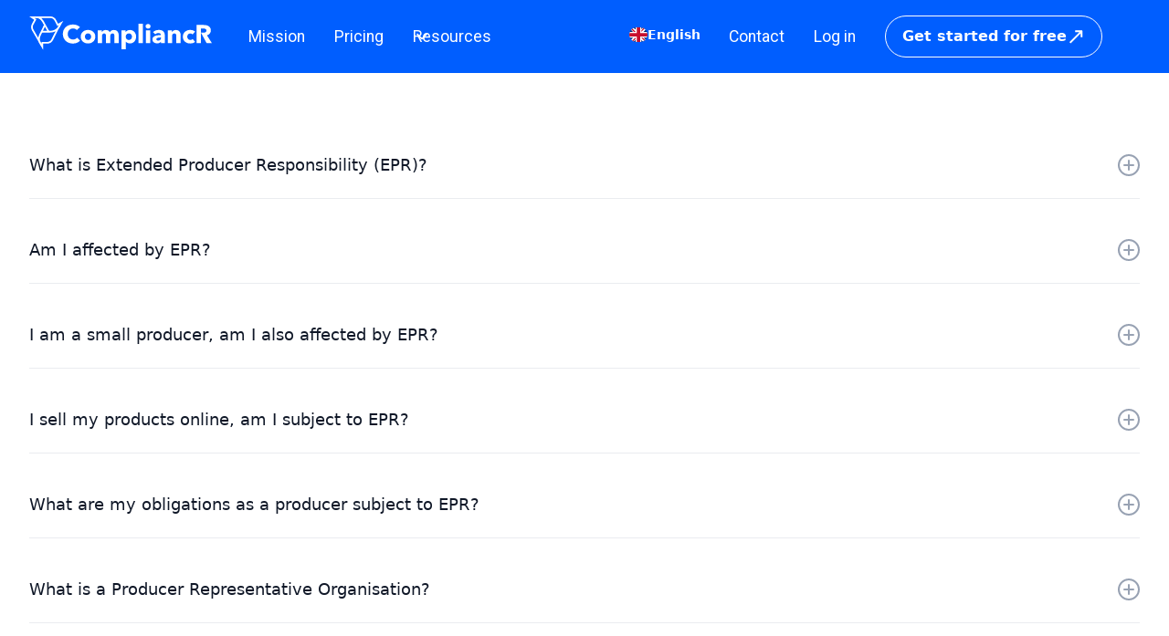

--- FILE ---
content_type: text/html; charset=utf-8
request_url: https://www.compliancr.io/faq
body_size: 8276
content:
<!DOCTYPE html><!-- Last Published: Fri Oct 17 2025 10:45:00 GMT+0000 (Coordinated Universal Time) --><html data-wf-domain="www.compliancr.io" data-wf-page="662e3a2094a3000fb15ebff7" data-wf-site="6626ab6921d9ec6fa6626833" data-wf-intellimize-customer-id="117133149" lang="fr"><head><meta charset="utf-8"/><title>FAQ CompliancR - Réponses à vos questions sur la Conformité REP</title><meta content="Trouvez les réponses à toutes vos questions sur la conformité REP avec notre FAQ. De l&#x27;utilisation de notre plateforme à la compréhension des obligations légales, CompliancR vous guide à chaque étape." name="description"/><meta content="FAQ CompliancR - Réponses à vos questions sur la Conformité REP" property="og:title"/><meta content="Trouvez les réponses à toutes vos questions sur la conformité REP avec notre FAQ. De l&#x27;utilisation de notre plateforme à la compréhension des obligations légales, CompliancR vous guide à chaque étape." property="og:description"/><meta content="FAQ CompliancR - Réponses à vos questions sur la Conformité REP" property="twitter:title"/><meta content="Trouvez les réponses à toutes vos questions sur la conformité REP avec notre FAQ. De l&#x27;utilisation de notre plateforme à la compréhension des obligations légales, CompliancR vous guide à chaque étape." property="twitter:description"/><meta property="og:type" content="website"/><meta content="summary_large_image" name="twitter:card"/><meta content="width=device-width, initial-scale=1" name="viewport"/><link href="https://cdn.prod.website-files.com/6626ab6921d9ec6fa6626833/css/compliancr.webflow.shared.b030f5bd6.min.css" rel="stylesheet" type="text/css"/><link href="https://fonts.googleapis.com" rel="preconnect"/><link href="https://fonts.gstatic.com" rel="preconnect" crossorigin="anonymous"/><script src="https://ajax.googleapis.com/ajax/libs/webfont/1.6.26/webfont.js" type="text/javascript"></script><script type="text/javascript">WebFont.load({  google: {    families: ["Roboto:100,100italic,300,300italic,regular,italic,500,500italic,700,700italic,900,900italic","BIZ UDPMincho:regular:japanese,latin","Inter:200,300,regular,500,600,700"]  }});</script><script type="text/javascript">!function(o,c){var n=c.documentElement,t=" w-mod-";n.className+=t+"js",("ontouchstart"in o||o.DocumentTouch&&c instanceof DocumentTouch)&&(n.className+=t+"touch")}(window,document);</script><link href="https://cdn.prod.website-files.com/6626ab6921d9ec6fa6626833/66486c34f90581504316542d_favicon.png" rel="shortcut icon" type="image/x-icon"/><link href="https://cdn.prod.website-files.com/6626ab6921d9ec6fa6626833/66486c3a974554792a17bd14_favicon_big.png" rel="apple-touch-icon"/><link href="https://www.compliancr.io/faq" rel="canonical"/><style>.anti-flicker, .anti-flicker * {visibility: hidden !important; opacity: 0 !important;}</style><style>[data-wf-hidden-variation], [data-wf-hidden-variation] * {
        display: none !important;
      }</style><script async="" src="https://www.googletagmanager.com/gtag/js?id=G-G6Q4RGF4XD"></script><script type="text/javascript">window.dataLayer = window.dataLayer || [];function gtag(){dataLayer.push(arguments);}gtag('set', 'developer_id.dZGVlNj', true);gtag('js', new Date());gtag('config', 'G-G6Q4RGF4XD');</script><script src="https://www.google.com/recaptcha/api.js" type="text/javascript"></script><!-- Google tag (gtag.js) -->
<script async src="https://www.googletagmanager.com/gtag/js?id=G-G6Q4RGF4XD"></script>

<!-- Gérer les codes origin sur la page de landing -->
<script>
  window.dataLayer = window.dataLayer || [];
  function gtag(){ dataLayer.push(arguments); }
  gtag('js', new Date());
  // Laisse GA4 envoyer ses page_view automatiques
  gtag('config', 'G-G6Q4RGF4XD');

  (function () {
    // 1) ORIGIN : URL > localStorage > fallback
    var params = new URLSearchParams(location.search);
    var urlOrigin = params.get('origin');
    var storedOrigin = null; try { storedOrigin = localStorage.getItem('originParam'); } catch(e){}
    var origin = (urlOrigin && urlOrigin.trim()) ? urlOrigin.trim() : (storedOrigin || 'C24O22M24');
    if (urlOrigin && urlOrigin.trim()) { try { localStorage.setItem('originParam', origin); } catch(e){} }

    // 2) LANGUE : par sous-domaine
    var h = location.hostname;
    var siteLanguage =
      h.startsWith('en.') ? 'en' :
      h.startsWith('es.') ? 'es' :
      h.startsWith('de.') ? 'de' :
      h.startsWith('it.') ? 'it' :
      h.startsWith('zh.') ? 'zh' : 'fr';

    // 3) N'envoyer l'event "landing" que si c'est une entrée (pas une navigation interne)
    var ref = document.referrer;
    var isInternal = false;
    try { isInternal = ref && new URL(ref).hostname === location.hostname; } catch(e) {}
    var alreadySent = sessionStorage.getItem('landing_sent') === '1';

    if (!isInternal && !alreadySent) {
      gtag('event', 'landing', {
        origin: origin,
        site_language: siteLanguage,
        landing_page: location.pathname,   // ex: "/pricing"
        landing_title: document.title      // ex: "CompliancR - Pricing"
      });
      try { sessionStorage.setItem('landing_sent', '1'); } catch(e){}
    }
  })();
</script>

<!-- Weglot -->
<link rel="alternate" hreflang="fr" href="https://www.compliancr.io">
<link rel="alternate" hreflang="en" href="https://en.compliancr.io">
<script src="https://cdn.weglot.com/weglot.min.js" defer></script>
<script>
  window.addEventListener('DOMContentLoaded', function () {
    if (window.Weglot) {
      Weglot.initialize({ api_key: 'wg_c0bd0abdebc058ee43ec1723d412eaba5' });
    }
  });
</script>

<!-- Crisp -->
<script>
  window.$crisp=[];window.CRISP_WEBSITE_ID="3c59916c-f317-4410-a7f9-9ac835529f4e";
  (function(){var d=document,s=d.createElement("script");s.src="https://client.crisp.chat/l.js";s.async=1;d.getElementsByTagName("head")[0].appendChild(s);})();
</script></head><body class="body-2"><div data-w-id="4a30832e-1a8d-e13a-6c28-ec156591b155" data-animation="default" data-collapse="medium" data-duration="400" data-easing="ease" data-easing2="ease" role="banner" class="navbar w-nav"><nav class="uui-navbar07_container"><a href="/" class="uui-navbar07_logo-link w-nav-brand"><div class="uui-logo_component"><div class="uui-logo_logomark"><img src="https://cdn.prod.website-files.com/6626ab6921d9ec6fa6626833/662a316f378c534606deae83_compliancr_logo.svg" alt="Logo CompliancR" class="border-none"/></div></div></a><nav role="navigation" class="uui-navbar07_menu w-nav-menu"><div class="uui-navbar07_menu-left"><a href="/mission" class="uui-navbar07_link w-nav-link">Mission</a><a href="/pricing" class="uui-navbar07_link w-nav-link">Tarifs</a><div data-hover="false" data-delay="300" data-w-id="4a30832e-1a8d-e13a-6c28-ec156591b161" class="uui-navbar07_menu-dropdown w-dropdown"><div class="uui-navbar07_dropdown-toggle w-dropdown-toggle"><div class="uui-dropdown-icon w-embed"><svg width="20" height="20" viewBox="0 0 20 20" fill="none" xmlns="http://www.w3.org/2000/svg">
<path d="M5 7.5L10 12.5L15 7.5" stroke="currentColor" stroke-width="1.67" stroke-linecap="round" stroke-linejoin="round"/>
</svg></div><div class="text-block">Ressources</div></div><nav class="uui-navbar07_dropdown-list w-dropdown-list"><div class="uui-navbar07_dropdown-link-list"><a href="/blog" class="uui-navbar07_dropdown-link w-inline-block"><div class="uui-navbar07_icon-wrapper"><div class="uui-icon-1x1-xsmall w-embed"><svg width="24" height="25" viewBox="0 0 24 25" fill="none" xmlns="http://www.w3.org/2000/svg">
<path d="M20 19.5V16.5H7C5.34315 16.5 4 17.8431 4 19.5M8.8 22.5H16.8C17.9201 22.5 18.4802 22.5 18.908 22.282C19.2843 22.0903 19.5903 21.7843 19.782 21.408C20 20.9802 20 20.4201 20 19.3V5.7C20 4.57989 20 4.01984 19.782 3.59202C19.5903 3.21569 19.2843 2.90973 18.908 2.71799C18.4802 2.5 17.9201 2.5 16.8 2.5H8.8C7.11984 2.5 6.27976 2.5 5.63803 2.82698C5.07354 3.1146 4.6146 3.57354 4.32698 4.13803C4 4.77976 4 5.61984 4 7.3V17.7C4 19.3802 4 20.2202 4.32698 20.862C4.6146 21.4265 5.07354 21.8854 5.63803 22.173C6.27976 22.5 7.11984 22.5 8.8 22.5Z" stroke="currentColor" stroke-width="2" stroke-linecap="round" stroke-linejoin="round"/>
</svg></div></div><div class="uui-navbar07_item-right"><div class="uui-navbar07_item-heading">Blog</div><div class="uui-text-size-small">Les dernières actualités et articles liés à la REP</div></div></a><a href="/faq" aria-current="page" class="uui-navbar07_dropdown-link w-inline-block w--current"><div class="uui-navbar07_icon-wrapper"><div class="uui-icon-1x1-xsmall w-embed"><svg width="24" height="25" viewBox="0 0 24 25" fill="none" xmlns="http://www.w3.org/2000/svg">
<path d="M9.13626 9.63628L4.92893 5.42896M4.92893 19.5711L9.16797 15.3321M14.8611 15.3638L19.0684 19.5711M19.0684 5.42896L14.8287 9.66862M22 12.5C22 18.0228 17.5228 22.5 12 22.5C6.47715 22.5 2 18.0228 2 12.5C2 6.97715 6.47715 2.5 12 2.5C17.5228 2.5 22 6.97715 22 12.5ZM16 12.5C16 14.7091 14.2091 16.5 12 16.5C9.79086 16.5 8 14.7091 8 12.5C8 10.2909 9.79086 8.5 12 8.5C14.2091 8.5 16 10.2909 16 12.5Z" stroke="currentColor" stroke-width="2" stroke-linecap="round" stroke-linejoin="round"/>
</svg></div></div><div class="uui-navbar07_item-right"><div class="uui-navbar07_item-heading">FAQ</div><div class="uui-text-size-small">Obtenez des réponses à toutes vos questions</div></div></a></div></nav></div></div><div class="uui-navbar07_menu-right"><ul role="list" class="nav-menu-block w-list-unstyled"><li id="w-node-ab9a3478-d670-a0da-fe6c-dc226c343092-6591b155" class="list-item"><a href="/contact" class="uui-navbar07_link w-nav-link">Contact</a><a href="https://app.compliancr.io/login?nav=login" class="uui-navbar07_link w-nav-link">Log in</a></li><li class="list-item-2"><div class="uui-navbar07_button-wrapper"><a href="https://app.compliancr.io/login?intent=Try&amp;nav=signup" class="uui-button cta-link btn-mobile w-inline-block"><div>Démarrez gratuitement</div><img src="https://cdn.prod.website-files.com/6626ab6921d9ec6fa6626833/662b6739c771666e6d170187_Arrow.svg" loading="lazy" alt="" class="uui-button-icon"/></a></div></li></ul></div></nav><div class="uui-navbar07_menu-button w-nav-button"><div class="menu-icon_component"><div class="menu-icon_line-top"></div><div class="menu-icon_line-middle"><div class="menu-icon_line-middle-inner"></div></div><div class="menu-icon_line-bottom"></div></div></div></nav></div><header class="uui-section_header10-2"><div class="uui-page-padding-10"><div class="uui-container-small-2"><div class="uui-padding-vertical-xhuge-7"><div class="uui-text-align-center-4"><h1 class="uui-heading-large-6">FAQ</h1></div></div></div></div></header><section class="uui-section_faq04"><div class="uui-page-padding-9"><div class="uui-container-large-9"><div class="uui-padding-vertical-xhuge-6"><div class="uui-faq04_component"><div class="w-layout-grid uui-faq04_layout"><article class="collection-list-wrapper-4 w-dyn-list"><div role="list" class="uui-faq04_list w-dyn-items"><div role="listitem" class="w-dyn-item"><div class="uui-faq04_accordion"><div data-w-id="7ffc14f1-5786-f3b3-d5d1-d46f9c0bf317" class="uui-faq04_question"><div class="uui-faq04_heading">Qu&#x27;est-ce que la Responsabilité Élargie des Producteurs (REP) ?</div><div class="uui-faq04_icon-wrapper"><div class="accordion-icon_component"><div class="accordion-icon_horizontal-line"></div><div class="accordion-icon_vertical-line"></div></div></div></div><div style="height:0px" class="uui-faq04_answer"><div class="uui-text-size-medium-6">La Responsabilité Élargie des Producteurs (REP) est un principe qui impose aux fabricants, importateurs et distributeurs de certains produits de financer ou d&#x27;organiser la prévention et la gestion de leurs déchets en fin de vie.</div><div class="uui-space-medium-2"></div></div></div></div><div role="listitem" class="w-dyn-item"><div class="uui-faq04_accordion"><div data-w-id="7ffc14f1-5786-f3b3-d5d1-d46f9c0bf317" class="uui-faq04_question"><div class="uui-faq04_heading">Suis-je concerné par la REP ?</div><div class="uui-faq04_icon-wrapper"><div class="accordion-icon_component"><div class="accordion-icon_horizontal-line"></div><div class="accordion-icon_vertical-line"></div></div></div></div><div style="height:0px" class="uui-faq04_answer"><div class="uui-text-size-medium-6">Si vous fabriquez, importez ou distribuez des produits en France à destination des particuliers, il est important de vérifier si vous êtes soumis à la REP. Vous pouvez le faire en consultant la liste des produits concernés sur le site de l&#x27;ADEME ou en contactant un éco-organisme. Selon les produits que vous commercialisez vous devrez vous enregistrer au minimum auprès d&#x27;un éco-organisme en charge du recycelage des emballages. CompliancR analyse vos codes produits et vous indique dans quels éco-organismes vous devez vous inscrire pour obtenir un IDU (Identifiant Digital Unique) qui vous permettra de déclarer vos mises en marché et payer les éco-contributions dues. Nous proposons également des services additionnels, depuis l&#x27;inscription auprès des éco-organismes et l&#x27;obtention de vos IDU jusqu&#x27;à la déclaration annuelle et le paiement des éco-contributions.</div><div class="uui-space-medium-2"></div></div></div></div><div role="listitem" class="w-dyn-item"><div class="uui-faq04_accordion"><div data-w-id="7ffc14f1-5786-f3b3-d5d1-d46f9c0bf317" class="uui-faq04_question"><div class="uui-faq04_heading">Je suis un petit producteur, suis-je également concerné par la REP ?</div><div class="uui-faq04_icon-wrapper"><div class="accordion-icon_component"><div class="accordion-icon_horizontal-line"></div><div class="accordion-icon_vertical-line"></div></div></div></div><div style="height:0px" class="uui-faq04_answer"><div class="uui-text-size-medium-6">Oui, même les petits producteurs sont concernés par la REP. Les obligations REP peuvent être simplifiées pour les petits producteurs, mais il est important de se conformer à la réglementation en vigueur.</div><div class="uui-space-medium-2"></div></div></div></div><div role="listitem" class="w-dyn-item"><div class="uui-faq04_accordion"><div data-w-id="7ffc14f1-5786-f3b3-d5d1-d46f9c0bf317" class="uui-faq04_question"><div class="uui-faq04_heading">Je vends mes produits en ligne, suis-je soumis à la REP ?</div><div class="uui-faq04_icon-wrapper"><div class="accordion-icon_component"><div class="accordion-icon_horizontal-line"></div><div class="accordion-icon_vertical-line"></div></div></div></div><div style="height:0px" class="uui-faq04_answer"><div class="uui-text-size-medium-6">Oui, si vous vendez vos produits en ligne, vous êtes soumis à la REP de la même manière que si vous les vendiez en magasin. Par ailleurs, depuis l&#x27;entrée en viguer de la loi AGEC le 1er janvier 2022, si vous vendez vos produits sur des marketplaces celles-ci sont tenues de déclarer vos quantités de mise en marché et payer pour votre compte les éco-contributions qu&#x27;elles vous refacturent, en général par la retenue de commissions souvent accompagnées de frais de gestion. En vous inscrivant directement auprès des éco-organismes vous obtenez des Identifiants Digitaux Uniques (IDU) que vous communiquez à vos places de marché afin qu&#x27;elles ne vous prélèvent plus aucun frais lié à la REP. CompliancR vous permet de réaliser toutes ces inscriptions en une seule fois et se charge de l&#x27;obtention de vos IDUs que vous pouvez ensuite transmettre à vos marketplaces.</div><div class="uui-space-medium-2"></div></div></div></div><div role="listitem" class="w-dyn-item"><div class="uui-faq04_accordion"><div data-w-id="7ffc14f1-5786-f3b3-d5d1-d46f9c0bf317" class="uui-faq04_question"><div class="uui-faq04_heading">Quelles sont mes obligations en tant que producteur soumis à la REP ?</div><div class="uui-faq04_icon-wrapper"><div class="accordion-icon_component"><div class="accordion-icon_horizontal-line"></div><div class="accordion-icon_vertical-line"></div></div></div></div><div style="height:0px" class="uui-faq04_answer"><div class="uui-text-size-medium-6">En tant que producteur soumis à la REP, vous avez plusieurs obligations, notamment : - Adhérer à un éco-organisme agréé
- Verser une contribution financière à l&#x27;éco-organisme
- Transmettre des informations sur les produits que vous mettez sur le marché
- Mettre en œuvre des actions de prévention des déchets</div><div class="uui-space-medium-2"></div></div></div></div><div role="listitem" class="w-dyn-item"><div class="uui-faq04_accordion"><div data-w-id="7ffc14f1-5786-f3b3-d5d1-d46f9c0bf317" class="uui-faq04_question"><div class="uui-faq04_heading">Qu&#x27;est-ce qu&#x27;un éco-organisme ?</div><div class="uui-faq04_icon-wrapper"><div class="accordion-icon_component"><div class="accordion-icon_horizontal-line"></div><div class="accordion-icon_vertical-line"></div></div></div></div><div style="height:0px" class="uui-faq04_answer"><div class="uui-text-size-medium-6">Un éco-organisme est un organisme agréé par l&#x27;État qui met en œuvre la REP pour un ou plusieurs types de produits. Il assure la collecte, le tri, le recyclage et l&#x27;élimination des déchets des produits concernés.</div><div class="uui-space-medium-2"></div></div></div></div><div role="listitem" class="w-dyn-item"><div class="uui-faq04_accordion"><div data-w-id="7ffc14f1-5786-f3b3-d5d1-d46f9c0bf317" class="uui-faq04_question"><div class="uui-faq04_heading">Quels sont les produits concernés par la REP ?</div><div class="uui-faq04_icon-wrapper"><div class="accordion-icon_component"><div class="accordion-icon_horizontal-line"></div><div class="accordion-icon_vertical-line"></div></div></div></div><div style="height:0px" class="uui-faq04_answer"><div class="uui-text-size-medium-6">De nombreux produits sont soumis à la REP, organisée en filières telles que : - Les emballages ménagers - Les papiers graphiques - Les équipements électriques et électroniques (EEE) - Les meubles - Les pneus - Les piles et accumulateurs - Les textiles et chaussures - Les jouets - Les articles de bricolage et de jardin - Les produits de santé non médicamenteux - Les articles de sport et de loisirs etc. CompliancR a bâti un algorithme basé sur l&#x27;Intelligence Artificielle qui détermine automatiquement les filières dans lesquelles déclarer vos produits et calcule le montant des éco-contributions dues pour chaque filière.</div><div class="uui-space-medium-2"></div></div></div></div><div role="listitem" class="w-dyn-item"><div class="uui-faq04_accordion"><div data-w-id="7ffc14f1-5786-f3b3-d5d1-d46f9c0bf317" class="uui-faq04_question"><div class="uui-faq04_heading">Comment dois-je m&#x27;inscrire à la REP ?</div><div class="uui-faq04_icon-wrapper"><div class="accordion-icon_component"><div class="accordion-icon_horizontal-line"></div><div class="accordion-icon_vertical-line"></div></div></div></div><div style="height:0px" class="uui-faq04_answer"><div class="uui-text-size-medium-6">Pour vous conformer à la REP, vous devez adhérer à un éco-organisme agréé pour chaque type de produits que vous mettez sur le marché.
Les inscriptions individuelles demandent du temps, chaque éco-organisme ayant son propre processus d&#x27;enregistrement. CompliancR détermine les filières dont vous dépendez en fonction des produits que vous vendez et vous offre la possibilité de vous enregistrer automatiquement auprès des éco-organismes. </div><div class="uui-space-medium-2"></div></div></div></div><div role="listitem" class="w-dyn-item"><div class="uui-faq04_accordion"><div data-w-id="7ffc14f1-5786-f3b3-d5d1-d46f9c0bf317" class="uui-faq04_question"><div class="uui-faq04_heading">Comment calculer ma contribution financière à la REP ?</div><div class="uui-faq04_icon-wrapper"><div class="accordion-icon_component"><div class="accordion-icon_horizontal-line"></div><div class="accordion-icon_vertical-line"></div></div></div></div><div style="height:0px" class="uui-faq04_answer"><div class="uui-text-size-medium-6">Le montant de votre contribution financière à la REP est calculé en fonction de plusieurs critères, tels que la quantité de produits que vous mettez sur le marché, le type de produits, les materiaux qui le composent et le poids. Chaque éco-organisme établit un barème annuel basé sur des critères qui lui sont propres, et ils n&#x27;ont pas toujours les équipes nécessaires pour répondre à vos questions en période de déclaration. CompliancR vous relève de la responsabilité de connaitre tous les détails de barèmes, nos algorithmes d&#x27;Intelligence Artificielle détectent automatiquement les barèmes à appliquer à chacun de vos produits et déterminent l&#x27;éco-contribution à appliquer.</div><div class="uui-space-medium-2"></div></div></div></div><div role="listitem" class="w-dyn-item"><div class="uui-faq04_accordion"><div data-w-id="7ffc14f1-5786-f3b3-d5d1-d46f9c0bf317" class="uui-faq04_question"><div class="uui-faq04_heading">Comment puis-je me tenir informé des évolutions de la REP ?</div><div class="uui-faq04_icon-wrapper"><div class="accordion-icon_component"><div class="accordion-icon_horizontal-line"></div><div class="accordion-icon_vertical-line"></div></div></div></div><div style="height:0px" class="uui-faq04_answer"><div class="uui-text-size-medium-6">La réglementation REP est en constante évolution. Il est important de vous tenir informé des dernières évolutions en consultant le site de l&#x27;ADEME ou des éco-organismes pour éviter tout manquement à vos obligations qui pourrait générer des amendes pouvant aller jusqu&#x27;à 75.000€. En confiant la gestion de vos obligations REP à CompliancR, vous êtes tenu informé des évolutions de la REP via une Newsletter mensuelle et pouvez suivre toutes les tâches à effectuer sur votre compte en ligne. </div><div class="uui-space-medium-2"></div></div></div></div><div role="listitem" class="w-dyn-item"><div class="uui-faq04_accordion"><div data-w-id="7ffc14f1-5786-f3b3-d5d1-d46f9c0bf317" class="uui-faq04_question"><div class="uui-faq04_heading">Quels sont les risques de non-respect de mes obligations REP ?</div><div class="uui-faq04_icon-wrapper"><div class="accordion-icon_component"><div class="accordion-icon_horizontal-line"></div><div class="accordion-icon_vertical-line"></div></div></div></div><div style="height:0px" class="uui-faq04_answer"><div class="uui-text-size-medium-6">La Responsabilité Elargie des Producteurs est une obligation légale inscrite dans la loi AGEC qui s&#x27;applique selon le principe du pollueur/payeur.
Le non-respect de vos obligations REP peut entraîner des sanctions financières importantes, voire des poursuites pénales.</div><div class="uui-space-medium-2"></div></div></div></div><div role="listitem" class="w-dyn-item"><div class="uui-faq04_accordion"><div data-w-id="7ffc14f1-5786-f3b3-d5d1-d46f9c0bf317" class="uui-faq04_question"><div class="uui-faq04_heading">Que faire en cas de contrôle REP ?</div><div class="uui-faq04_icon-wrapper"><div class="accordion-icon_component"><div class="accordion-icon_horizontal-line"></div><div class="accordion-icon_vertical-line"></div></div></div></div><div style="height:0px" class="uui-faq04_answer"><div class="uui-text-size-medium-6">Les éco-organismes et les services du Ministère de la Transition Ecologique peuvent déclencher des contrôles sur les déclarations de mise en marché annuelles.
En cas de contrôle REP, il est important de pouvoir présenter à l&#x27;organisme de contrôle l&#x27;ensemble des documents justificatifs de votre conformité à la réglementation. Ces documents incluent notamment votre certificat d&#x27;adhésion aux éco-organismes, vos déclarations de produits et vos justificatifs de paiement des contributions financières. CompliancR vous fournit un accès direct sur votre compte en ligne à l&#x27;ensemble de ces documents, ce qui vous permet de répondre aux demandes des services de contrôle.</div><div class="uui-space-medium-2"></div></div></div></div></div></article></div><div class="w-layout-hflex flex-block"></div></div></div></div></div></section><footer class="component__footer"><div class="uui-page-padding-2"><div class="uui-container-large-2"><div class="uui-padding-vertical-xlarge"><div class="w-layout-grid uui-footer04_top-wrapper"><a href="/" class="uui-navbar07_logo-link w-nav-brand"><div class="uui-logo_component"><div class="uui-logo_logomark"><img src="https://cdn.prod.website-files.com/6626ab6921d9ec6fa6626833/662a316f378c534606deae83_compliancr_logo.svg" alt="Logo CompliancR" class="border-none"/></div></div></a><div class="w-layout-grid uui-footer04_link-list"><a href="#" class="uui-footer04_link w-inline-block"></a><a href="/faq" aria-current="page" class="uui-footer04_link w-inline-block w--current"><div>FAQ</div></a><a href="/blog" class="uui-footer04_link w-inline-block"><div>Blog</div></a></div><div id="w-node-b1951f99-b4d3-825f-f7f6-51fb61c6650d-61c664f3" class="w-layout-grid uui-footer04_social-list"><a href="https://www.linkedin.com/company/compliancrio/about/" target="_blank" class="uui-footer04_social-link w-inline-block"><div class="uui-footer04_social-icon w-embed"><svg width="24" height="24" viewBox="0 0 24 24" fill="none" xmlns="http://www.w3.org/2000/svg">
<path d="M22.2234 0H1.77187C0.792187 0 0 0.773438 0 1.72969V22.2656C0 23.2219 0.792187 24 1.77187 24H22.2234C23.2031 24 24 23.2219 24 22.2703V1.72969C24 0.773438 23.2031 0 22.2234 0ZM7.12031 20.4516H3.55781V8.99531H7.12031V20.4516ZM5.33906 7.43438C4.19531 7.43438 3.27188 6.51094 3.27188 5.37187C3.27188 4.23281 4.19531 3.30937 5.33906 3.30937C6.47813 3.30937 7.40156 4.23281 7.40156 5.37187C7.40156 6.50625 6.47813 7.43438 5.33906 7.43438ZM20.4516 20.4516H16.8937V14.8828C16.8937 13.5562 16.8703 11.8453 15.0422 11.8453C13.1906 11.8453 12.9094 13.2937 12.9094 14.7891V20.4516H9.35625V8.99531H12.7687V10.5609H12.8156C13.2891 9.66094 14.4516 8.70938 16.1813 8.70938C19.7859 8.70938 20.4516 11.0813 20.4516 14.1656V20.4516Z" fill="currentColor"/>
</svg></div></a></div></div><div class="uui-footer04_bottom-wrapper"><div class="uui-text-size-small-2 text-color-gray500">© 2024 CompliancR</div><div class="w-layout-grid uui-footer04_legal-list"><a href="/mentions-legales" class="uui-link uui-text-size-small-2">Mentions légales</a></div><div class="w-layout-grid uui-footer04_legal-list"><a href="/terms-and-conditions" class="uui-link uui-text-size-small-2">Termes et Condiitions</a></div></div><div class="text-block-11">Human Designed 🧠 AI Powered 🤖</div></div></div></div></footer><script src="https://d3e54v103j8qbb.cloudfront.net/js/jquery-3.5.1.min.dc5e7f18c8.js?site=6626ab6921d9ec6fa6626833" type="text/javascript" integrity="sha256-9/aliU8dGd2tb6OSsuzixeV4y/faTqgFtohetphbbj0=" crossorigin="anonymous"></script><script src="https://cdn.prod.website-files.com/6626ab6921d9ec6fa6626833/js/webflow.schunk.36b8fb49256177c8.js" type="text/javascript"></script><script src="https://cdn.prod.website-files.com/6626ab6921d9ec6fa6626833/js/webflow.schunk.8fda77ca351f0230.js" type="text/javascript"></script><script src="https://cdn.prod.website-files.com/6626ab6921d9ec6fa6626833/js/webflow.9f6768b3.8f1187d9cf93edf1.js" type="text/javascript"></script><!-- Transfert du paramètre origin de page en page -->
<script>
document.addEventListener('DOMContentLoaded', function() {
  var origin; try { origin = localStorage.getItem('originParam'); } catch(e){}
  if (!origin) return;
  document.querySelectorAll('.cta-link[href]').forEach(function(link) {
    try {
      var u = new URL(link.getAttribute('href'), location.origin);
      u.searchParams.set('origin', origin);
      link.setAttribute('href', u.toString());
    } catch(e){}
  });
});
</script>
</body></html>

--- FILE ---
content_type: text/html; charset=utf-8
request_url: https://en.compliancr.io/faq
body_size: 7869
content:
<!DOCTYPE html><!-- Last Published: Fri Oct 17 2025 10:45:00 GMT+0000 (Coordinated Universal Time) --><html data-wf-domain="en.compliancr.io" data-wf-page="662e3a2094a3000fb15ebff7" data-wf-site="6626ab6921d9ec6fa6626833" data-wf-intellimize-customer-id="117133149" lang="en" data-wg-translated="en"><head><meta charset="utf-8"><title>CompliancR FAQ - Answers to your EPR Compliance questions</title><meta content="Find the answers to all your EPR compliance questions with our FAQ. From using our platform to understanding legal obligations, CompliancR guides you every step of the way." name="description"><meta content="CompliancR FAQ - Answers to your EPR Compliance questions" property="og:title"><meta content="Find the answers to all your EPR compliance questions with our FAQ. From using our platform to understanding legal obligations, CompliancR guides you every step of the way." property="og:description"><meta content="CompliancR FAQ - Answers to your EPR Compliance questions" property="twitter:title"><meta content="Find the answers to all your EPR compliance questions with our FAQ. From using our platform to understanding legal obligations, CompliancR guides you every step of the way." property="twitter:description"><meta property="og:type" content="website"><meta content="summary_large_image" name="twitter:card"><meta content="width=device-width, initial-scale=1" name="viewport"><link href="https://cdn.prod.website-files.com/6626ab6921d9ec6fa6626833/css/compliancr.webflow.shared.b030f5bd6.min.css" rel="stylesheet" type="text/css"><link href="https://fonts.googleapis.com" rel="preconnect"><link href="https://fonts.gstatic.com" rel="preconnect" crossorigin="anonymous"><script src="https://ajax.googleapis.com/ajax/libs/webfont/1.6.26/webfont.js" type="text/javascript"></script><script type="text/javascript">WebFont.load({  google: {    families: ["Roboto:100,100italic,300,300italic,regular,italic,500,500italic,700,700italic,900,900italic","BIZ UDPMincho:regular:japanese,latin","Inter:200,300,regular,500,600,700"]  }});</script><script type="text/javascript">!function(o,c){var n=c.documentElement,t=" w-mod-";n.className+=t+"js",("ontouchstart"in o||o.DocumentTouch&&c instanceof DocumentTouch)&&(n.className+=t+"touch")}(window,document);</script><link href="https://cdn.prod.website-files.com/6626ab6921d9ec6fa6626833/66486c34f90581504316542d_favicon.png" rel="shortcut icon" type="image/x-icon"><link href="https://cdn.prod.website-files.com/6626ab6921d9ec6fa6626833/66486c3a974554792a17bd14_favicon_big.png" rel="apple-touch-icon"><link href="https://en.compliancr.io/faq" rel="canonical"><style>.anti-flicker, .anti-flicker * {visibility: hidden !important; opacity: 0 !important;}</style><style>[data-wf-hidden-variation], [data-wf-hidden-variation] * {
        display: none !important;
      }</style><script async="" src="https://www.googletagmanager.com/gtag/js?id=G-G6Q4RGF4XD"></script><script type="text/javascript">window.dataLayer = window.dataLayer || [];function gtag(){dataLayer.push(arguments);}gtag('set', 'developer_id.dZGVlNj', true);gtag('js', new Date());gtag('config', 'G-G6Q4RGF4XD');</script><script src="https://www.google.com/recaptcha/api.js" type="text/javascript"></script><!-- Google tag (gtag.js) -->
<script async="" src="https://www.googletagmanager.com/gtag/js?id=G-G6Q4RGF4XD"></script>

<!-- Gérer les codes origin sur la page de landing -->
<script>
  window.dataLayer = window.dataLayer || [];
  function gtag(){ dataLayer.push(arguments); }
  gtag('js', new Date());
  // Laisse GA4 envoyer ses page_view automatiques
  gtag('config', 'G-G6Q4RGF4XD');

  (function () {
    // 1) ORIGIN : URL > localStorage > fallback
    var params = new URLSearchParams(location.search);
    var urlOrigin = params.get('origin');
    var storedOrigin = null; try { storedOrigin = localStorage.getItem('originParam'); } catch(e){}
    var origin = (urlOrigin && urlOrigin.trim()) ? urlOrigin.trim() : (storedOrigin || 'C24O22M24');
    if (urlOrigin && urlOrigin.trim()) { try { localStorage.setItem('originParam', origin); } catch(e){} }

    // 2) LANGUE : par sous-domaine
    var h = location.hostname;
    var siteLanguage =
      h.startsWith('en.') ? 'en' :
      h.startsWith('es.') ? 'es' :
      h.startsWith('de.') ? 'de' :
      h.startsWith('it.') ? 'it' :
      h.startsWith('zh.') ? 'zh' : 'fr';

    // 3) N'envoyer l'event "landing" que si c'est une entrée (pas une navigation interne)
    var ref = document.referrer;
    var isInternal = false;
    try { isInternal = ref && new URL(ref).hostname === location.hostname; } catch(e) {}
    var alreadySent = sessionStorage.getItem('landing_sent') === '1';

    if (!isInternal && !alreadySent) {
      gtag('event', 'landing', {
        origin: origin,
        site_language: siteLanguage,
        landing_page: location.pathname,   // ex: "/pricing"
        landing_title: document.title      // ex: "CompliancR - Pricing"
      });
      try { sessionStorage.setItem('landing_sent', '1'); } catch(e){}
    }
  })();
</script>

<!-- Weglot -->


<script type="application/json" id="weglot-data">{"allLanguageUrls":{"fr":"https://www.compliancr.io/faq","en":"https://en.compliancr.io/faq"},"originalCanonicalUrl":"https://www.compliancr.io/faq","originalPath":"/faq","settings":{"auto_switch":true,"auto_switch_fallback":"en","category":7,"custom_settings":{"button_style":{"with_name":true,"full_name":true,"is_dropdown":true,"with_flags":true,"flag_type":"rectangle_mat","custom_css":""},"switchers":[{"style":{"with_name":true,"with_flags":true,"full_name":true,"flag_type":"square","size_scale":1},"opts":{"open_hover":true,"close_outside_click":false,"is_responsive":false,"display_device":"mobile","pixel_cutoff":768},"colors":{"text_active":"#FFFFFF","text_inactive":"#FFFFFF","text_hover":"#FFFFFF","bg_inactive":"#005EFF","bg_active":"transparent","bg_hover":"#FFFFFF"},"location":{"target":"#w-node-ab9a3478-d670-a0da-fe6c-dc226c343092-6591b155","sibling":"#w-node-ab9a3478-d670-a0da-fe6c-dc226c343092-6591b155 > .uui-navbar07_link:nth-child(1)"},"name":"#flag+name-dropdown","template":{"name":"skewed","hash":"9a8f4414a47f2314dd98826d9c3cdeecbd17a8a5"}}],"translate_images":false,"subdomain":false,"dynamic":"","translate_search":false,"loading_bar":true,"hide_switcher":false,"wait_transition":true,"definitions":{}},"deleted_at":null,"dynamics":[],"excluded_blocks":[],"excluded_paths":[{"excluded_languages":[],"language_button_displayed":false,"type":"IS_EXACTLY","value":"/tarifs"},{"excluded_languages":[],"language_button_displayed":false,"type":"IS_EXACTLY","value":"/home-video"},{"excluded_languages":[],"language_button_displayed":false,"type":"IS_EXACTLY","value":"/tarifs-freemium"},{"excluded_languages":[],"language_button_displayed":false,"type":"IS_EXACTLY","value":"/free-temp"}],"external_enabled":true,"host":"www.compliancr.io","is_dns_set":false,"is_https":true,"language_from":"fr","language_from_custom_flag":null,"language_from_custom_name":null,"languages":[{"connect_host_destination":{"is_dns_set":true,"created_on_aws":1716304962,"host":"en.compliancr.io"},"custom_code":null,"custom_flag":null,"custom_local_name":null,"custom_name":null,"enabled":true,"language_to":"en"}],"media_enabled":true,"page_views_enabled":true,"technology_id":13,"technology_name":"Webflow","translation_engine":3,"url_type":"SUBDOMAIN","versions":{"translation":1760697732,"slugTranslation":1725358797}}}</script>
<script src="https://cdn.weglot.com/weglot.min.js" defer=""></script>
<script>
  window.addEventListener('DOMContentLoaded', function () {
    if (window.Weglot) {
      Weglot.initialize({ api_key: 'wg_c0bd0abdebc058ee43ec1723d412eaba5' });
    }
  });
</script>

<!-- Crisp -->
<script>
  window.$crisp=[];window.CRISP_WEBSITE_ID="3c59916c-f317-4410-a7f9-9ac835529f4e";
  (function(){var d=document,s=d.createElement("script");s.src="https://client.crisp.chat/l.js";s.async=1;d.getElementsByTagName("head")[0].appendChild(s);})();
</script><link href="https://www.compliancr.io/faq" hreflang="fr" rel="alternate"><link href="https://en.compliancr.io/faq" hreflang="en" rel="alternate"></head><body class="body-2"><div data-w-id="4a30832e-1a8d-e13a-6c28-ec156591b155" data-animation="default" data-collapse="medium" data-duration="400" data-easing="ease" data-easing2="ease" role="banner" class="navbar w-nav"><nav class="uui-navbar07_container"><a href="/" class="uui-navbar07_logo-link w-nav-brand"><div class="uui-logo_component"><div class="uui-logo_logomark"><img src="https://cdn.prod.website-files.com/6626ab6921d9ec6fa6626833/662a316f378c534606deae83_compliancr_logo.svg" alt="CompliancR Logo" class="border-none"></div></div></a><nav role="navigation" class="uui-navbar07_menu w-nav-menu"><div class="uui-navbar07_menu-left"><a href="/mission" class="uui-navbar07_link w-nav-link">Mission</a><a href="/pricing" class="uui-navbar07_link w-nav-link">Pricing</a><div data-hover="false" data-delay="300" data-w-id="4a30832e-1a8d-e13a-6c28-ec156591b161" class="uui-navbar07_menu-dropdown w-dropdown"><div class="uui-navbar07_dropdown-toggle w-dropdown-toggle"><div class="uui-dropdown-icon w-embed"><svg width="20" height="20" viewBox="0 0 20 20" fill="none" xmlns="http://www.w3.org/2000/svg">
<path d="M5 7.5L10 12.5L15 7.5" stroke="currentColor" stroke-width="1.67" stroke-linecap="round" stroke-linejoin="round"></path>
</svg></div><div class="text-block">Resources</div></div><nav class="uui-navbar07_dropdown-list w-dropdown-list"><div class="uui-navbar07_dropdown-link-list"><a href="/blog" class="uui-navbar07_dropdown-link w-inline-block"><div class="uui-navbar07_icon-wrapper"><div class="uui-icon-1x1-xsmall w-embed"><svg width="24" height="25" viewBox="0 0 24 25" fill="none" xmlns="http://www.w3.org/2000/svg">
<path d="M20 19.5V16.5H7C5.34315 16.5 4 17.8431 4 19.5M8.8 22.5H16.8C17.9201 22.5 18.4802 22.5 18.908 22.282C19.2843 22.0903 19.5903 21.7843 19.782 21.408C20 20.9802 20 20.4201 20 19.3V5.7C20 4.57989 20 4.01984 19.782 3.59202C19.5903 3.21569 19.2843 2.90973 18.908 2.71799C18.4802 2.5 17.9201 2.5 16.8 2.5H8.8C7.11984 2.5 6.27976 2.5 5.63803 2.82698C5.07354 3.1146 4.6146 3.57354 4.32698 4.13803C4 4.77976 4 5.61984 4 7.3V17.7C4 19.3802 4 20.2202 4.32698 20.862C4.6146 21.4265 5.07354 21.8854 5.63803 22.173C6.27976 22.5 7.11984 22.5 8.8 22.5Z" stroke="currentColor" stroke-width="2" stroke-linecap="round" stroke-linejoin="round"></path>
</svg></div></div><div class="uui-navbar07_item-right"><div class="uui-navbar07_item-heading">Blog</div><div class="uui-text-size-small">The latest news and articles related to EPR</div></div></a><a href="/faq" aria-current="page" class="uui-navbar07_dropdown-link w-inline-block w--current"><div class="uui-navbar07_icon-wrapper"><div class="uui-icon-1x1-xsmall w-embed"><svg width="24" height="25" viewBox="0 0 24 25" fill="none" xmlns="http://www.w3.org/2000/svg">
<path d="M9.13626 9.63628L4.92893 5.42896M4.92893 19.5711L9.16797 15.3321M14.8611 15.3638L19.0684 19.5711M19.0684 5.42896L14.8287 9.66862M22 12.5C22 18.0228 17.5228 22.5 12 22.5C6.47715 22.5 2 18.0228 2 12.5C2 6.97715 6.47715 2.5 12 2.5C17.5228 2.5 22 6.97715 22 12.5ZM16 12.5C16 14.7091 14.2091 16.5 12 16.5C9.79086 16.5 8 14.7091 8 12.5C8 10.2909 9.79086 8.5 12 8.5C14.2091 8.5 16 10.2909 16 12.5Z" stroke="currentColor" stroke-width="2" stroke-linecap="round" stroke-linejoin="round"></path>
</svg></div></div><div class="uui-navbar07_item-right"><div class="uui-navbar07_item-heading">FAQ</div><div class="uui-text-size-small">Get answers to all your questions</div></div></a></div></nav></div></div><div class="uui-navbar07_menu-right"><ul role="list" class="nav-menu-block w-list-unstyled"><li id="w-node-ab9a3478-d670-a0da-fe6c-dc226c343092-6591b155" class="list-item"><a href="/contact" class="uui-navbar07_link w-nav-link">Contact</a><a href="https://app.compliancr.io/login?nav=login" class="uui-navbar07_link w-nav-link">Log in</a></li><li class="list-item-2"><div class="uui-navbar07_button-wrapper"><a href="https://app.compliancr.io/login?intent=Try&amp;nav=signup" class="uui-button cta-link btn-mobile w-inline-block"><div>Get started for free</div><img src="https://cdn.prod.website-files.com/6626ab6921d9ec6fa6626833/662b6739c771666e6d170187_Arrow.svg" loading="lazy" alt="" class="uui-button-icon"></a></div></li></ul></div></nav><div class="uui-navbar07_menu-button w-nav-button"><div class="menu-icon_component"><div class="menu-icon_line-top"></div><div class="menu-icon_line-middle"><div class="menu-icon_line-middle-inner"></div></div><div class="menu-icon_line-bottom"></div></div></div></nav></div><header class="uui-section_header10-2"><div class="uui-page-padding-10"><div class="uui-container-small-2"><div class="uui-padding-vertical-xhuge-7"><div class="uui-text-align-center-4"><h1 class="uui-heading-large-6">FAQ</h1></div></div></div></div></header><section class="uui-section_faq04"><div class="uui-page-padding-9"><div class="uui-container-large-9"><div class="uui-padding-vertical-xhuge-6"><div class="uui-faq04_component"><div class="w-layout-grid uui-faq04_layout"><article class="collection-list-wrapper-4 w-dyn-list"><div role="list" class="uui-faq04_list w-dyn-items"><div role="listitem" class="w-dyn-item"><div class="uui-faq04_accordion"><div data-w-id="7ffc14f1-5786-f3b3-d5d1-d46f9c0bf317" class="uui-faq04_question"><div class="uui-faq04_heading">What is Extended Producer Responsibility (EPR)?</div><div class="uui-faq04_icon-wrapper"><div class="accordion-icon_component"><div class="accordion-icon_horizontal-line"></div><div class="accordion-icon_vertical-line"></div></div></div></div><div style="height:0px" class="uui-faq04_answer"><div class="uui-text-size-medium-6">Extended Producer Responsibility (EPR) is a principle that requires manufacturers, importers, and distributors of certain products to finance or organize the prevention and management of their end-of-life waste.</div><div class="uui-space-medium-2"></div></div></div></div><div role="listitem" class="w-dyn-item"><div class="uui-faq04_accordion"><div data-w-id="7ffc14f1-5786-f3b3-d5d1-d46f9c0bf317" class="uui-faq04_question"><div class="uui-faq04_heading">Am I affected by EPR?</div><div class="uui-faq04_icon-wrapper"><div class="accordion-icon_component"><div class="accordion-icon_horizontal-line"></div><div class="accordion-icon_vertical-line"></div></div></div></div><div style="height:0px" class="uui-faq04_answer"><div class="uui-text-size-medium-6">If you manufacture, import or distribute products in France for private individuals, it is important to check whether you are subject to EPR. You can do this by consulting the list of products concerned on the ADEME website or by contacting a Producer Representative Organisation. Depending on the products you sell, you must register with at least one Producer Representative Organisation in charge of packaging recycling. CompliancR analyzes your product codes and tells you which Producer Representative Organisations you need to register with to obtain a UIN (Unique Digital Identifier) that will allow you to declare your sales and pay the eco-contributions due. We also offer additional services, from registration with Producer Representative Organisations and obtaining your UINs to annual declaration and payment of eco-contributions.</div><div class="uui-space-medium-2"></div></div></div></div><div role="listitem" class="w-dyn-item"><div class="uui-faq04_accordion"><div data-w-id="7ffc14f1-5786-f3b3-d5d1-d46f9c0bf317" class="uui-faq04_question"><div class="uui-faq04_heading">I am a small producer, am I also affected by EPR?</div><div class="uui-faq04_icon-wrapper"><div class="accordion-icon_component"><div class="accordion-icon_horizontal-line"></div><div class="accordion-icon_vertical-line"></div></div></div></div><div style="height:0px" class="uui-faq04_answer"><div class="uui-text-size-medium-6">Yes, even small producers are affected by EPR. EPR obligations may be simplified for small producers, but it is important to comply with current regulations.</div><div class="uui-space-medium-2"></div></div></div></div><div role="listitem" class="w-dyn-item"><div class="uui-faq04_accordion"><div data-w-id="7ffc14f1-5786-f3b3-d5d1-d46f9c0bf317" class="uui-faq04_question"><div class="uui-faq04_heading">I sell my products online, am I subject to EPR?</div><div class="uui-faq04_icon-wrapper"><div class="accordion-icon_component"><div class="accordion-icon_horizontal-line"></div><div class="accordion-icon_vertical-line"></div></div></div></div><div style="height:0px" class="uui-faq04_answer"><div class="uui-text-size-medium-6">Yes, if you sell your products online, you are subject to EPR in the same way as if you sold them in a store. Furthermore, since the AGEC law came into effect on January 1, 2022, if you sell your products on marketplaces, they are required to declare your quantities placed on the market and pay the eco-contributions on your behalf, which they reinvoice to you, generally by withholding commissions, often accompanied by management fees. By registering directly with the Producer Representative Organisations, you obtain Unique Digital Identifiers (UINs) that you communicate to your marketplaces so that they no longer charge you any fees related to EPR. CompliancR allows you to complete all these registrations at once and takes care of obtaining your UINs, which you can then transmit to your marketplaces.</div><div class="uui-space-medium-2"></div></div></div></div><div role="listitem" class="w-dyn-item"><div class="uui-faq04_accordion"><div data-w-id="7ffc14f1-5786-f3b3-d5d1-d46f9c0bf317" class="uui-faq04_question"><div class="uui-faq04_heading">What are my obligations as a producer subject to EPR?</div><div class="uui-faq04_icon-wrapper"><div class="accordion-icon_component"><div class="accordion-icon_horizontal-line"></div><div class="accordion-icon_vertical-line"></div></div></div></div><div style="height:0px" class="uui-faq04_answer"><div class="uui-text-size-medium-6">As a producer subject to EPR, you have several obligations, including: - Joining an approved Producer Representative Organisation
- Paying a financial contribution to the Producer Representative Organisation
- Transmitting information on the products you place on the market
- Implementing waste prevention measures</div><div class="uui-space-medium-2"></div></div></div></div><div role="listitem" class="w-dyn-item"><div class="uui-faq04_accordion"><div data-w-id="7ffc14f1-5786-f3b3-d5d1-d46f9c0bf317" class="uui-faq04_question"><div class="uui-faq04_heading">What is a Producer Representative Organisation?</div><div class="uui-faq04_icon-wrapper"><div class="accordion-icon_component"><div class="accordion-icon_horizontal-line"></div><div class="accordion-icon_vertical-line"></div></div></div></div><div style="height:0px" class="uui-faq04_answer"><div class="uui-text-size-medium-6">A Producer Representative Organisation is an organization approved by the State that implements EPR for one or more types of products. It ensures the collection, sorting, recycling and disposal of waste from the products concerned.</div><div class="uui-space-medium-2"></div></div></div></div><div role="listitem" class="w-dyn-item"><div class="uui-faq04_accordion"><div data-w-id="7ffc14f1-5786-f3b3-d5d1-d46f9c0bf317" class="uui-faq04_question"><div class="uui-faq04_heading">Which products are subject to EPR?</div><div class="uui-faq04_icon-wrapper"><div class="accordion-icon_component"><div class="accordion-icon_horizontal-line"></div><div class="accordion-icon_vertical-line"></div></div></div></div><div style="height:0px" class="uui-faq04_answer"><div class="uui-text-size-medium-6">Many products are subject to EPR, organized into Schemes such as: - Household packaging - Graphic papers - Electrical and electronic equipment (EEE) - Furniture - Tires - Batteries and accumulators - Textiles and footwear - Toys - DIY and garden items - Non-medicinal health products - Sports and leisure items, etc. CompliancR has built an algorithm based on Artificial Intelligence that automatically determines the Schemes in which to declare your products and calculates the amount of eco-contributions due for each Scheme.</div><div class="uui-space-medium-2"></div></div></div></div><div role="listitem" class="w-dyn-item"><div class="uui-faq04_accordion"><div data-w-id="7ffc14f1-5786-f3b3-d5d1-d46f9c0bf317" class="uui-faq04_question"><div class="uui-faq04_heading">How do I register for EPR?</div><div class="uui-faq04_icon-wrapper"><div class="accordion-icon_component"><div class="accordion-icon_horizontal-line"></div><div class="accordion-icon_vertical-line"></div></div></div></div><div style="height:0px" class="uui-faq04_answer"><div class="uui-text-size-medium-6">To comply with EPR, you must join an approved Producer Representative Organisation for each type of product you place on the market.
Individual registrations take time, as each Producer Representative Organisation has its own registration process. CompliancR determines the Schemes you depend on based on the products you sell and offers you the possibility to register automatically with the Producer Representative Organisations. </div><div class="uui-space-medium-2"></div></div></div></div><div role="listitem" class="w-dyn-item"><div class="uui-faq04_accordion"><div data-w-id="7ffc14f1-5786-f3b3-d5d1-d46f9c0bf317" class="uui-faq04_question"><div class="uui-faq04_heading">How do I calculate my financial contribution to EPR?</div><div class="uui-faq04_icon-wrapper"><div class="accordion-icon_component"><div class="accordion-icon_horizontal-line"></div><div class="accordion-icon_vertical-line"></div></div></div></div><div style="height:0px" class="uui-faq04_answer"><div class="uui-text-size-medium-6">The amount of your financial contribution to EPR is calculated based on several criteria, such as the quantity of products you place on the market, the type of products, the materials that compose it and the weight. Each Producer Representative Organisation establishes an annual scale based on its own criteria, and they do not always have the necessary teams to answer your questions during the declaration period. CompliancR relieves you of the responsibility of knowing all the details of the scales, our Artificial Intelligence algorithms automatically detect the scales to be applied to each of your products and determine the eco-contribution to be applied.</div><div class="uui-space-medium-2"></div></div></div></div><div role="listitem" class="w-dyn-item"><div class="uui-faq04_accordion"><div data-w-id="7ffc14f1-5786-f3b3-d5d1-d46f9c0bf317" class="uui-faq04_question"><div class="uui-faq04_heading">How can I stay informed of EPR developments?</div><div class="uui-faq04_icon-wrapper"><div class="accordion-icon_component"><div class="accordion-icon_horizontal-line"></div><div class="accordion-icon_vertical-line"></div></div></div></div><div style="height:0px" class="uui-faq04_answer"><div class="uui-text-size-medium-6">EPR regulations are constantly evolving. It is important to stay informed of the latest developments by consulting the ADEME or Producer Representative Organisations website to avoid any breach of your obligations which could generate fines of up to €75,000. By entrusting the management of your EPR obligations to CompliancR, you are kept informed of EPR developments via a monthly Newsletter and can follow all the tasks to be carried out on your online account. </div><div class="uui-space-medium-2"></div></div></div></div><div role="listitem" class="w-dyn-item"><div class="uui-faq04_accordion"><div data-w-id="7ffc14f1-5786-f3b3-d5d1-d46f9c0bf317" class="uui-faq04_question"><div class="uui-faq04_heading">What are the risks of not complying with my EPR obligations?</div><div class="uui-faq04_icon-wrapper"><div class="accordion-icon_component"><div class="accordion-icon_horizontal-line"></div><div class="accordion-icon_vertical-line"></div></div></div></div><div style="height:0px" class="uui-faq04_answer"><div class="uui-text-size-medium-6">Extended Producer Responsibility is a legal obligation enshrined in the AGEC law which applies according to the polluter/payer principle.
Failure to comply with your EPR obligations may result in significant financial penalties, or even criminal prosecution.</div><div class="uui-space-medium-2"></div></div></div></div><div role="listitem" class="w-dyn-item"><div class="uui-faq04_accordion"><div data-w-id="7ffc14f1-5786-f3b3-d5d1-d46f9c0bf317" class="uui-faq04_question"><div class="uui-faq04_heading">What to do in the event of an EPR audit?</div><div class="uui-faq04_icon-wrapper"><div class="accordion-icon_component"><div class="accordion-icon_horizontal-line"></div><div class="accordion-icon_vertical-line"></div></div></div></div><div style="height:0px" class="uui-faq04_answer"><div class="uui-text-size-medium-6">Producer Representative Organisations and the services of the Ministry of Ecological Transition can trigger audits of annual marketing declarations.
In the event of an EPR audit, it is important to be able to present all the supporting documents for your compliance with the regulations to the auditing body. These documents include your Producer Representative Organisations membership certificate, your product declarations and your proof of payment of financial contributions. CompliancR provides you with direct access to all of these documents on your online account, allowing you to respond to requests from the audit services.</div><div class="uui-space-medium-2"></div></div></div></div></div></article></div><div class="w-layout-hflex flex-block"></div></div></div></div></div></section><footer class="component__footer"><div class="uui-page-padding-2"><div class="uui-container-large-2"><div class="uui-padding-vertical-xlarge"><div class="w-layout-grid uui-footer04_top-wrapper"><a href="/" class="uui-navbar07_logo-link w-nav-brand"><div class="uui-logo_component"><div class="uui-logo_logomark"><img src="https://cdn.prod.website-files.com/6626ab6921d9ec6fa6626833/662a316f378c534606deae83_compliancr_logo.svg" alt="CompliancR Logo" class="border-none"></div></div></a><div class="w-layout-grid uui-footer04_link-list"><a href="#" class="uui-footer04_link w-inline-block"></a><a href="/faq" aria-current="page" class="uui-footer04_link w-inline-block w--current"><div>FAQ</div></a><a href="/blog" class="uui-footer04_link w-inline-block"><div>Blog</div></a></div><div id="w-node-b1951f99-b4d3-825f-f7f6-51fb61c6650d-61c664f3" class="w-layout-grid uui-footer04_social-list"><a href="https://www.linkedin.com/company/compliancrio/about/" target="_blank" class="uui-footer04_social-link w-inline-block"><div class="uui-footer04_social-icon w-embed"><svg width="24" height="24" viewBox="0 0 24 24" fill="none" xmlns="http://www.w3.org/2000/svg">
<path d="M22.2234 0H1.77187C0.792187 0 0 0.773438 0 1.72969V22.2656C0 23.2219 0.792187 24 1.77187 24H22.2234C23.2031 24 24 23.2219 24 22.2703V1.72969C24 0.773438 23.2031 0 22.2234 0ZM7.12031 20.4516H3.55781V8.99531H7.12031V20.4516ZM5.33906 7.43438C4.19531 7.43438 3.27188 6.51094 3.27188 5.37187C3.27188 4.23281 4.19531 3.30937 5.33906 3.30937C6.47813 3.30937 7.40156 4.23281 7.40156 5.37187C7.40156 6.50625 6.47813 7.43438 5.33906 7.43438ZM20.4516 20.4516H16.8937V14.8828C16.8937 13.5562 16.8703 11.8453 15.0422 11.8453C13.1906 11.8453 12.9094 13.2937 12.9094 14.7891V20.4516H9.35625V8.99531H12.7687V10.5609H12.8156C13.2891 9.66094 14.4516 8.70938 16.1813 8.70938C19.7859 8.70938 20.4516 11.0813 20.4516 14.1656V20.4516Z" fill="currentColor"></path>
</svg></div></a></div></div><div class="uui-footer04_bottom-wrapper"><div class="uui-text-size-small-2 text-color-gray500">© 2024 CompliancR</div><div class="w-layout-grid uui-footer04_legal-list"><a href="/mentions-legales" class="uui-link uui-text-size-small-2">Legal notices</a></div><div class="w-layout-grid uui-footer04_legal-list"><a href="/terms-and-conditions" class="uui-link uui-text-size-small-2">Terms and Conditions</a></div></div><div class="text-block-11">Human Designed 🧠 AI Powered 🤖</div></div></div></div></footer><script src="https://d3e54v103j8qbb.cloudfront.net/js/jquery-3.5.1.min.dc5e7f18c8.js?site=6626ab6921d9ec6fa6626833" type="text/javascript" integrity="sha256-9/aliU8dGd2tb6OSsuzixeV4y/faTqgFtohetphbbj0=" crossorigin="anonymous"></script><script src="https://cdn.prod.website-files.com/6626ab6921d9ec6fa6626833/js/webflow.schunk.36b8fb49256177c8.js" type="text/javascript"></script><script src="https://cdn.prod.website-files.com/6626ab6921d9ec6fa6626833/js/webflow.schunk.8fda77ca351f0230.js" type="text/javascript"></script><script src="https://cdn.prod.website-files.com/6626ab6921d9ec6fa6626833/js/webflow.9f6768b3.8f1187d9cf93edf1.js" type="text/javascript"></script><!-- Transfert du paramètre origin de page en page -->
<script>
document.addEventListener('DOMContentLoaded', function() {
  var origin; try { origin = localStorage.getItem('originParam'); } catch(e){}
  if (!origin) return;
  document.querySelectorAll('.cta-link[href]').forEach(function(link) {
    try {
      var u = new URL(link.getAttribute('href'), location.origin);
      u.searchParams.set('origin', origin);
      link.setAttribute('href', u.toString());
    } catch(e){}
  });
});
</script>
</body></html>

--- FILE ---
content_type: text/css
request_url: https://cdn.prod.website-files.com/6626ab6921d9ec6fa6626833/css/compliancr.webflow.shared.b030f5bd6.min.css
body_size: 30044
content:
html{-webkit-text-size-adjust:100%;-ms-text-size-adjust:100%;font-family:sans-serif}body{margin:0}article,aside,details,figcaption,figure,footer,header,hgroup,main,menu,nav,section,summary{display:block}audio,canvas,progress,video{vertical-align:baseline;display:inline-block}audio:not([controls]){height:0;display:none}[hidden],template{display:none}a{background-color:#0000}a:active,a:hover{outline:0}abbr[title]{border-bottom:1px dotted}b,strong{font-weight:700}dfn{font-style:italic}h1{margin:.67em 0;font-size:2em}mark{color:#000;background:#ff0}small{font-size:80%}sub,sup{vertical-align:baseline;font-size:75%;line-height:0;position:relative}sup{top:-.5em}sub{bottom:-.25em}img{border:0}svg:not(:root){overflow:hidden}hr{box-sizing:content-box;height:0}pre{overflow:auto}code,kbd,pre,samp{font-family:monospace;font-size:1em}button,input,optgroup,select,textarea{color:inherit;font:inherit;margin:0}button{overflow:visible}button,select{text-transform:none}button,html input[type=button],input[type=reset]{-webkit-appearance:button;cursor:pointer}button[disabled],html input[disabled]{cursor:default}button::-moz-focus-inner,input::-moz-focus-inner{border:0;padding:0}input{line-height:normal}input[type=checkbox],input[type=radio]{box-sizing:border-box;padding:0}input[type=number]::-webkit-inner-spin-button,input[type=number]::-webkit-outer-spin-button{height:auto}input[type=search]{-webkit-appearance:none}input[type=search]::-webkit-search-cancel-button,input[type=search]::-webkit-search-decoration{-webkit-appearance:none}legend{border:0;padding:0}textarea{overflow:auto}optgroup{font-weight:700}table{border-collapse:collapse;border-spacing:0}td,th{padding:0}@font-face{font-family:webflow-icons;src:url([data-uri])format("truetype");font-weight:400;font-style:normal}[class^=w-icon-],[class*=\ w-icon-]{speak:none;font-variant:normal;text-transform:none;-webkit-font-smoothing:antialiased;-moz-osx-font-smoothing:grayscale;font-style:normal;font-weight:400;line-height:1;font-family:webflow-icons!important}.w-icon-slider-right:before{content:""}.w-icon-slider-left:before{content:""}.w-icon-nav-menu:before{content:""}.w-icon-arrow-down:before,.w-icon-dropdown-toggle:before{content:""}.w-icon-file-upload-remove:before{content:""}.w-icon-file-upload-icon:before{content:""}*{box-sizing:border-box}html{height:100%}body{color:#333;background-color:#fff;min-height:100%;margin:0;font-family:Arial,sans-serif;font-size:14px;line-height:20px}img{vertical-align:middle;max-width:100%;display:inline-block}html.w-mod-touch *{background-attachment:scroll!important}.w-block{display:block}.w-inline-block{max-width:100%;display:inline-block}.w-clearfix:before,.w-clearfix:after{content:" ";grid-area:1/1/2/2;display:table}.w-clearfix:after{clear:both}.w-hidden{display:none}.w-button{color:#fff;line-height:inherit;cursor:pointer;background-color:#3898ec;border:0;border-radius:0;padding:9px 15px;text-decoration:none;display:inline-block}input.w-button{-webkit-appearance:button}html[data-w-dynpage] [data-w-cloak]{color:#0000!important}.w-code-block{margin:unset}pre.w-code-block code{all:inherit}.w-optimization{display:contents}.w-webflow-badge,.w-webflow-badge>img{box-sizing:unset;width:unset;height:unset;max-height:unset;max-width:unset;min-height:unset;min-width:unset;margin:unset;padding:unset;float:unset;clear:unset;border:unset;border-radius:unset;background:unset;background-image:unset;background-position:unset;background-size:unset;background-repeat:unset;background-origin:unset;background-clip:unset;background-attachment:unset;background-color:unset;box-shadow:unset;transform:unset;direction:unset;font-family:unset;font-weight:unset;color:unset;font-size:unset;line-height:unset;font-style:unset;font-variant:unset;text-align:unset;letter-spacing:unset;-webkit-text-decoration:unset;text-decoration:unset;text-indent:unset;text-transform:unset;list-style-type:unset;text-shadow:unset;vertical-align:unset;cursor:unset;white-space:unset;word-break:unset;word-spacing:unset;word-wrap:unset;transition:unset}.w-webflow-badge{white-space:nowrap;cursor:pointer;box-shadow:0 0 0 1px #0000001a,0 1px 3px #0000001a;visibility:visible!important;opacity:1!important;z-index:2147483647!important;color:#aaadb0!important;overflow:unset!important;background-color:#fff!important;border-radius:3px!important;width:auto!important;height:auto!important;margin:0!important;padding:6px!important;font-size:12px!important;line-height:14px!important;text-decoration:none!important;display:inline-block!important;position:fixed!important;inset:auto 12px 12px auto!important;transform:none!important}.w-webflow-badge>img{position:unset;visibility:unset!important;opacity:1!important;vertical-align:middle!important;display:inline-block!important}h1,h2,h3,h4,h5,h6{margin-bottom:10px;font-weight:700}h1{margin-top:20px;font-size:38px;line-height:44px}h2{margin-top:20px;font-size:32px;line-height:36px}h3{margin-top:20px;font-size:24px;line-height:30px}h4{margin-top:10px;font-size:18px;line-height:24px}h5{margin-top:10px;font-size:14px;line-height:20px}h6{margin-top:10px;font-size:12px;line-height:18px}p{margin-top:0;margin-bottom:10px}blockquote{border-left:5px solid #e2e2e2;margin:0 0 10px;padding:10px 20px;font-size:18px;line-height:22px}figure{margin:0 0 10px}figcaption{text-align:center;margin-top:5px}ul,ol{margin-top:0;margin-bottom:10px;padding-left:40px}.w-list-unstyled{padding-left:0;list-style:none}.w-embed:before,.w-embed:after{content:" ";grid-area:1/1/2/2;display:table}.w-embed:after{clear:both}.w-video{width:100%;padding:0;position:relative}.w-video iframe,.w-video object,.w-video embed{border:none;width:100%;height:100%;position:absolute;top:0;left:0}fieldset{border:0;margin:0;padding:0}button,[type=button],[type=reset]{cursor:pointer;-webkit-appearance:button;border:0}.w-form{margin:0 0 15px}.w-form-done{text-align:center;background-color:#ddd;padding:20px;display:none}.w-form-fail{background-color:#ffdede;margin-top:10px;padding:10px;display:none}label{margin-bottom:5px;font-weight:700;display:block}.w-input,.w-select{color:#333;vertical-align:middle;background-color:#fff;border:1px solid #ccc;width:100%;height:38px;margin-bottom:10px;padding:8px 12px;font-size:14px;line-height:1.42857;display:block}.w-input::placeholder,.w-select::placeholder{color:#999}.w-input:focus,.w-select:focus{border-color:#3898ec;outline:0}.w-input[disabled],.w-select[disabled],.w-input[readonly],.w-select[readonly],fieldset[disabled] .w-input,fieldset[disabled] .w-select{cursor:not-allowed}.w-input[disabled]:not(.w-input-disabled),.w-select[disabled]:not(.w-input-disabled),.w-input[readonly],.w-select[readonly],fieldset[disabled]:not(.w-input-disabled) .w-input,fieldset[disabled]:not(.w-input-disabled) .w-select{background-color:#eee}textarea.w-input,textarea.w-select{height:auto}.w-select{background-color:#f3f3f3}.w-select[multiple]{height:auto}.w-form-label{cursor:pointer;margin-bottom:0;font-weight:400;display:inline-block}.w-radio{margin-bottom:5px;padding-left:20px;display:block}.w-radio:before,.w-radio:after{content:" ";grid-area:1/1/2/2;display:table}.w-radio:after{clear:both}.w-radio-input{float:left;margin:3px 0 0 -20px;line-height:normal}.w-file-upload{margin-bottom:10px;display:block}.w-file-upload-input{opacity:0;z-index:-100;width:.1px;height:.1px;position:absolute;overflow:hidden}.w-file-upload-default,.w-file-upload-uploading,.w-file-upload-success{color:#333;display:inline-block}.w-file-upload-error{margin-top:10px;display:block}.w-file-upload-default.w-hidden,.w-file-upload-uploading.w-hidden,.w-file-upload-error.w-hidden,.w-file-upload-success.w-hidden{display:none}.w-file-upload-uploading-btn{cursor:pointer;background-color:#fafafa;border:1px solid #ccc;margin:0;padding:8px 12px;font-size:14px;font-weight:400;display:flex}.w-file-upload-file{background-color:#fafafa;border:1px solid #ccc;flex-grow:1;justify-content:space-between;margin:0;padding:8px 9px 8px 11px;display:flex}.w-file-upload-file-name{font-size:14px;font-weight:400;display:block}.w-file-remove-link{cursor:pointer;width:auto;height:auto;margin-top:3px;margin-left:10px;padding:3px;display:block}.w-icon-file-upload-remove{margin:auto;font-size:10px}.w-file-upload-error-msg{color:#ea384c;padding:2px 0;display:inline-block}.w-file-upload-info{padding:0 12px;line-height:38px;display:inline-block}.w-file-upload-label{cursor:pointer;background-color:#fafafa;border:1px solid #ccc;margin:0;padding:8px 12px;font-size:14px;font-weight:400;display:inline-block}.w-icon-file-upload-icon,.w-icon-file-upload-uploading{width:20px;margin-right:8px;display:inline-block}.w-icon-file-upload-uploading{height:20px}.w-container{max-width:940px;margin-left:auto;margin-right:auto}.w-container:before,.w-container:after{content:" ";grid-area:1/1/2/2;display:table}.w-container:after{clear:both}.w-container .w-row{margin-left:-10px;margin-right:-10px}.w-row:before,.w-row:after{content:" ";grid-area:1/1/2/2;display:table}.w-row:after{clear:both}.w-row .w-row{margin-left:0;margin-right:0}.w-col{float:left;width:100%;min-height:1px;padding-left:10px;padding-right:10px;position:relative}.w-col .w-col{padding-left:0;padding-right:0}.w-col-1{width:8.33333%}.w-col-2{width:16.6667%}.w-col-3{width:25%}.w-col-4{width:33.3333%}.w-col-5{width:41.6667%}.w-col-6{width:50%}.w-col-7{width:58.3333%}.w-col-8{width:66.6667%}.w-col-9{width:75%}.w-col-10{width:83.3333%}.w-col-11{width:91.6667%}.w-col-12{width:100%}.w-hidden-main{display:none!important}@media screen and (max-width:991px){.w-container{max-width:728px}.w-hidden-main{display:inherit!important}.w-hidden-medium{display:none!important}.w-col-medium-1{width:8.33333%}.w-col-medium-2{width:16.6667%}.w-col-medium-3{width:25%}.w-col-medium-4{width:33.3333%}.w-col-medium-5{width:41.6667%}.w-col-medium-6{width:50%}.w-col-medium-7{width:58.3333%}.w-col-medium-8{width:66.6667%}.w-col-medium-9{width:75%}.w-col-medium-10{width:83.3333%}.w-col-medium-11{width:91.6667%}.w-col-medium-12{width:100%}.w-col-stack{width:100%;left:auto;right:auto}}@media screen and (max-width:767px){.w-hidden-main,.w-hidden-medium{display:inherit!important}.w-hidden-small{display:none!important}.w-row,.w-container .w-row{margin-left:0;margin-right:0}.w-col{width:100%;left:auto;right:auto}.w-col-small-1{width:8.33333%}.w-col-small-2{width:16.6667%}.w-col-small-3{width:25%}.w-col-small-4{width:33.3333%}.w-col-small-5{width:41.6667%}.w-col-small-6{width:50%}.w-col-small-7{width:58.3333%}.w-col-small-8{width:66.6667%}.w-col-small-9{width:75%}.w-col-small-10{width:83.3333%}.w-col-small-11{width:91.6667%}.w-col-small-12{width:100%}}@media screen and (max-width:479px){.w-container{max-width:none}.w-hidden-main,.w-hidden-medium,.w-hidden-small{display:inherit!important}.w-hidden-tiny{display:none!important}.w-col{width:100%}.w-col-tiny-1{width:8.33333%}.w-col-tiny-2{width:16.6667%}.w-col-tiny-3{width:25%}.w-col-tiny-4{width:33.3333%}.w-col-tiny-5{width:41.6667%}.w-col-tiny-6{width:50%}.w-col-tiny-7{width:58.3333%}.w-col-tiny-8{width:66.6667%}.w-col-tiny-9{width:75%}.w-col-tiny-10{width:83.3333%}.w-col-tiny-11{width:91.6667%}.w-col-tiny-12{width:100%}}.w-widget{position:relative}.w-widget-map{width:100%;height:400px}.w-widget-map label{width:auto;display:inline}.w-widget-map img{max-width:inherit}.w-widget-map .gm-style-iw{text-align:center}.w-widget-map .gm-style-iw>button{display:none!important}.w-widget-twitter{overflow:hidden}.w-widget-twitter-count-shim{vertical-align:top;text-align:center;background:#fff;border:1px solid #758696;border-radius:3px;width:28px;height:20px;display:inline-block;position:relative}.w-widget-twitter-count-shim *{pointer-events:none;-webkit-user-select:none;user-select:none}.w-widget-twitter-count-shim .w-widget-twitter-count-inner{text-align:center;color:#999;font-family:serif;font-size:15px;line-height:12px;position:relative}.w-widget-twitter-count-shim .w-widget-twitter-count-clear{display:block;position:relative}.w-widget-twitter-count-shim.w--large{width:36px;height:28px}.w-widget-twitter-count-shim.w--large .w-widget-twitter-count-inner{font-size:18px;line-height:18px}.w-widget-twitter-count-shim:not(.w--vertical){margin-left:5px;margin-right:8px}.w-widget-twitter-count-shim:not(.w--vertical).w--large{margin-left:6px}.w-widget-twitter-count-shim:not(.w--vertical):before,.w-widget-twitter-count-shim:not(.w--vertical):after{content:" ";pointer-events:none;border:solid #0000;width:0;height:0;position:absolute;top:50%;left:0}.w-widget-twitter-count-shim:not(.w--vertical):before{border-width:4px;border-color:#75869600 #5d6c7b #75869600 #75869600;margin-top:-4px;margin-left:-9px}.w-widget-twitter-count-shim:not(.w--vertical).w--large:before{border-width:5px;margin-top:-5px;margin-left:-10px}.w-widget-twitter-count-shim:not(.w--vertical):after{border-width:4px;border-color:#fff0 #fff #fff0 #fff0;margin-top:-4px;margin-left:-8px}.w-widget-twitter-count-shim:not(.w--vertical).w--large:after{border-width:5px;margin-top:-5px;margin-left:-9px}.w-widget-twitter-count-shim.w--vertical{width:61px;height:33px;margin-bottom:8px}.w-widget-twitter-count-shim.w--vertical:before,.w-widget-twitter-count-shim.w--vertical:after{content:" ";pointer-events:none;border:solid #0000;width:0;height:0;position:absolute;top:100%;left:50%}.w-widget-twitter-count-shim.w--vertical:before{border-width:5px;border-color:#5d6c7b #75869600 #75869600;margin-left:-5px}.w-widget-twitter-count-shim.w--vertical:after{border-width:4px;border-color:#fff #fff0 #fff0;margin-left:-4px}.w-widget-twitter-count-shim.w--vertical .w-widget-twitter-count-inner{font-size:18px;line-height:22px}.w-widget-twitter-count-shim.w--vertical.w--large{width:76px}.w-background-video{color:#fff;height:500px;position:relative;overflow:hidden}.w-background-video>video{object-fit:cover;z-index:-100;background-position:50%;background-size:cover;width:100%;height:100%;margin:auto;position:absolute;inset:-100%}.w-background-video>video::-webkit-media-controls-start-playback-button{-webkit-appearance:none;display:none!important}.w-background-video--control{background-color:#0000;padding:0;position:absolute;bottom:1em;right:1em}.w-background-video--control>[hidden]{display:none!important}.w-slider{text-align:center;clear:both;-webkit-tap-highlight-color:#0000;tap-highlight-color:#0000;background:#ddd;height:300px;position:relative}.w-slider-mask{z-index:1;white-space:nowrap;height:100%;display:block;position:relative;left:0;right:0;overflow:hidden}.w-slide{vertical-align:top;white-space:normal;text-align:left;width:100%;height:100%;display:inline-block;position:relative}.w-slider-nav{z-index:2;text-align:center;-webkit-tap-highlight-color:#0000;tap-highlight-color:#0000;height:40px;margin:auto;padding-top:10px;position:absolute;inset:auto 0 0}.w-slider-nav.w-round>div{border-radius:100%}.w-slider-nav.w-num>div{font-size:inherit;line-height:inherit;width:auto;height:auto;padding:.2em .5em}.w-slider-nav.w-shadow>div{box-shadow:0 0 3px #3336}.w-slider-nav-invert{color:#fff}.w-slider-nav-invert>div{background-color:#2226}.w-slider-nav-invert>div.w-active{background-color:#222}.w-slider-dot{cursor:pointer;background-color:#fff6;width:1em;height:1em;margin:0 3px .5em;transition:background-color .1s,color .1s;display:inline-block;position:relative}.w-slider-dot.w-active{background-color:#fff}.w-slider-dot:focus{outline:none;box-shadow:0 0 0 2px #fff}.w-slider-dot:focus.w-active{box-shadow:none}.w-slider-arrow-left,.w-slider-arrow-right{cursor:pointer;color:#fff;-webkit-tap-highlight-color:#0000;tap-highlight-color:#0000;-webkit-user-select:none;user-select:none;width:80px;margin:auto;font-size:40px;position:absolute;inset:0;overflow:hidden}.w-slider-arrow-left [class^=w-icon-],.w-slider-arrow-right [class^=w-icon-],.w-slider-arrow-left [class*=\ w-icon-],.w-slider-arrow-right [class*=\ w-icon-]{position:absolute}.w-slider-arrow-left:focus,.w-slider-arrow-right:focus{outline:0}.w-slider-arrow-left{z-index:3;right:auto}.w-slider-arrow-right{z-index:4;left:auto}.w-icon-slider-left,.w-icon-slider-right{width:1em;height:1em;margin:auto;inset:0}.w-slider-aria-label{clip:rect(0 0 0 0);border:0;width:1px;height:1px;margin:-1px;padding:0;position:absolute;overflow:hidden}.w-slider-force-show{display:block!important}.w-dropdown{text-align:left;z-index:900;margin-left:auto;margin-right:auto;display:inline-block;position:relative}.w-dropdown-btn,.w-dropdown-toggle,.w-dropdown-link{vertical-align:top;color:#222;text-align:left;white-space:nowrap;margin-left:auto;margin-right:auto;padding:20px;text-decoration:none;position:relative}.w-dropdown-toggle{-webkit-user-select:none;user-select:none;cursor:pointer;padding-right:40px;display:inline-block}.w-dropdown-toggle:focus{outline:0}.w-icon-dropdown-toggle{width:1em;height:1em;margin:auto 20px auto auto;position:absolute;top:0;bottom:0;right:0}.w-dropdown-list{background:#ddd;min-width:100%;display:none;position:absolute}.w-dropdown-list.w--open{display:block}.w-dropdown-link{color:#222;padding:10px 20px;display:block}.w-dropdown-link.w--current{color:#0082f3}.w-dropdown-link:focus{outline:0}@media screen and (max-width:767px){.w-nav-brand{padding-left:10px}}.w-lightbox-backdrop{cursor:auto;letter-spacing:normal;text-indent:0;text-shadow:none;text-transform:none;visibility:visible;white-space:normal;word-break:normal;word-spacing:normal;word-wrap:normal;color:#fff;text-align:center;z-index:2000;opacity:0;-webkit-user-select:none;-moz-user-select:none;-webkit-tap-highlight-color:transparent;background:#000000e6;outline:0;font-family:Helvetica Neue,Helvetica,Ubuntu,Segoe UI,Verdana,sans-serif;font-size:17px;font-style:normal;font-weight:300;line-height:1.2;list-style:disc;position:fixed;inset:0;-webkit-transform:translate(0)}.w-lightbox-backdrop,.w-lightbox-container{-webkit-overflow-scrolling:touch;height:100%;overflow:auto}.w-lightbox-content{height:100vh;position:relative;overflow:hidden}.w-lightbox-view{opacity:0;width:100vw;height:100vh;position:absolute}.w-lightbox-view:before{content:"";height:100vh}.w-lightbox-group,.w-lightbox-group .w-lightbox-view,.w-lightbox-group .w-lightbox-view:before{height:86vh}.w-lightbox-frame,.w-lightbox-view:before{vertical-align:middle;display:inline-block}.w-lightbox-figure{margin:0;position:relative}.w-lightbox-group .w-lightbox-figure{cursor:pointer}.w-lightbox-img{width:auto;max-width:none;height:auto}.w-lightbox-image{float:none;max-width:100vw;max-height:100vh;display:block}.w-lightbox-group .w-lightbox-image{max-height:86vh}.w-lightbox-caption{text-align:left;text-overflow:ellipsis;white-space:nowrap;background:#0006;padding:.5em 1em;position:absolute;bottom:0;left:0;right:0;overflow:hidden}.w-lightbox-embed{width:100%;height:100%;position:absolute;inset:0}.w-lightbox-control{cursor:pointer;background-position:50%;background-repeat:no-repeat;background-size:24px;width:4em;transition:all .3s;position:absolute;top:0}.w-lightbox-left{background-image:url([data-uri]);display:none;bottom:0;left:0}.w-lightbox-right{background-image:url([data-uri]);display:none;bottom:0;right:0}.w-lightbox-close{background-image:url([data-uri]);background-size:18px;height:2.6em;right:0}.w-lightbox-strip{white-space:nowrap;padding:0 1vh;line-height:0;position:absolute;bottom:0;left:0;right:0;overflow:auto hidden}.w-lightbox-item{box-sizing:content-box;cursor:pointer;width:10vh;padding:2vh 1vh;display:inline-block;-webkit-transform:translate(0,0)}.w-lightbox-active{opacity:.3}.w-lightbox-thumbnail{background:#222;height:10vh;position:relative;overflow:hidden}.w-lightbox-thumbnail-image{position:absolute;top:0;left:0}.w-lightbox-thumbnail .w-lightbox-tall{width:100%;top:50%;transform:translateY(-50%)}.w-lightbox-thumbnail .w-lightbox-wide{height:100%;left:50%;transform:translate(-50%)}.w-lightbox-spinner{box-sizing:border-box;border:5px solid #0006;border-radius:50%;width:40px;height:40px;margin-top:-20px;margin-left:-20px;animation:.8s linear infinite spin;position:absolute;top:50%;left:50%}.w-lightbox-spinner:after{content:"";border:3px solid #0000;border-bottom-color:#fff;border-radius:50%;position:absolute;inset:-4px}.w-lightbox-hide{display:none}.w-lightbox-noscroll{overflow:hidden}@media (min-width:768px){.w-lightbox-content{height:96vh;margin-top:2vh}.w-lightbox-view,.w-lightbox-view:before{height:96vh}.w-lightbox-group,.w-lightbox-group .w-lightbox-view,.w-lightbox-group .w-lightbox-view:before{height:84vh}.w-lightbox-image{max-width:96vw;max-height:96vh}.w-lightbox-group .w-lightbox-image{max-width:82.3vw;max-height:84vh}.w-lightbox-left,.w-lightbox-right{opacity:.5;display:block}.w-lightbox-close{opacity:.8}.w-lightbox-control:hover{opacity:1}}.w-lightbox-inactive,.w-lightbox-inactive:hover{opacity:0}.w-richtext:before,.w-richtext:after{content:" ";grid-area:1/1/2/2;display:table}.w-richtext:after{clear:both}.w-richtext[contenteditable=true]:before,.w-richtext[contenteditable=true]:after{white-space:initial}.w-richtext ol,.w-richtext ul{overflow:hidden}.w-richtext .w-richtext-figure-selected.w-richtext-figure-type-video div:after,.w-richtext .w-richtext-figure-selected[data-rt-type=video] div:after,.w-richtext .w-richtext-figure-selected.w-richtext-figure-type-image div,.w-richtext .w-richtext-figure-selected[data-rt-type=image] div{outline:2px solid #2895f7}.w-richtext figure.w-richtext-figure-type-video>div:after,.w-richtext figure[data-rt-type=video]>div:after{content:"";display:none;position:absolute;inset:0}.w-richtext figure{max-width:60%;position:relative}.w-richtext figure>div:before{cursor:default!important}.w-richtext figure img{width:100%}.w-richtext figure figcaption.w-richtext-figcaption-placeholder{opacity:.6}.w-richtext figure div{color:#0000;font-size:0}.w-richtext figure.w-richtext-figure-type-image,.w-richtext figure[data-rt-type=image]{display:table}.w-richtext figure.w-richtext-figure-type-image>div,.w-richtext figure[data-rt-type=image]>div{display:inline-block}.w-richtext figure.w-richtext-figure-type-image>figcaption,.w-richtext figure[data-rt-type=image]>figcaption{caption-side:bottom;display:table-caption}.w-richtext figure.w-richtext-figure-type-video,.w-richtext figure[data-rt-type=video]{width:60%;height:0}.w-richtext figure.w-richtext-figure-type-video iframe,.w-richtext figure[data-rt-type=video] iframe{width:100%;height:100%;position:absolute;top:0;left:0}.w-richtext figure.w-richtext-figure-type-video>div,.w-richtext figure[data-rt-type=video]>div{width:100%}.w-richtext figure.w-richtext-align-center{clear:both;margin-left:auto;margin-right:auto}.w-richtext figure.w-richtext-align-center.w-richtext-figure-type-image>div,.w-richtext figure.w-richtext-align-center[data-rt-type=image]>div{max-width:100%}.w-richtext figure.w-richtext-align-normal{clear:both}.w-richtext figure.w-richtext-align-fullwidth{text-align:center;clear:both;width:100%;max-width:100%;margin-left:auto;margin-right:auto;display:block}.w-richtext figure.w-richtext-align-fullwidth>div{padding-bottom:inherit;display:inline-block}.w-richtext figure.w-richtext-align-fullwidth>figcaption{display:block}.w-richtext figure.w-richtext-align-floatleft{float:left;clear:none;margin-right:15px}.w-richtext figure.w-richtext-align-floatright{float:right;clear:none;margin-left:15px}.w-nav{z-index:1000;background:#ddd;position:relative}.w-nav:before,.w-nav:after{content:" ";grid-area:1/1/2/2;display:table}.w-nav:after{clear:both}.w-nav-brand{float:left;color:#333;text-decoration:none;position:relative}.w-nav-link{vertical-align:top;color:#222;text-align:left;margin-left:auto;margin-right:auto;padding:20px;text-decoration:none;display:inline-block;position:relative}.w-nav-link.w--current{color:#0082f3}.w-nav-menu{float:right;position:relative}[data-nav-menu-open]{text-align:center;background:#c8c8c8;min-width:200px;position:absolute;top:100%;left:0;right:0;overflow:visible;display:block!important}.w--nav-link-open{display:block;position:relative}.w-nav-overlay{width:100%;display:none;position:absolute;top:100%;left:0;right:0;overflow:hidden}.w-nav-overlay [data-nav-menu-open]{top:0}.w-nav[data-animation=over-left] .w-nav-overlay{width:auto}.w-nav[data-animation=over-left] .w-nav-overlay,.w-nav[data-animation=over-left] [data-nav-menu-open]{z-index:1;top:0;right:auto}.w-nav[data-animation=over-right] .w-nav-overlay{width:auto}.w-nav[data-animation=over-right] .w-nav-overlay,.w-nav[data-animation=over-right] [data-nav-menu-open]{z-index:1;top:0;left:auto}.w-nav-button{float:right;cursor:pointer;-webkit-tap-highlight-color:#0000;tap-highlight-color:#0000;-webkit-user-select:none;user-select:none;padding:18px;font-size:24px;display:none;position:relative}.w-nav-button:focus{outline:0}.w-nav-button.w--open{color:#fff;background-color:#c8c8c8}.w-nav[data-collapse=all] .w-nav-menu{display:none}.w-nav[data-collapse=all] .w-nav-button,.w--nav-dropdown-open,.w--nav-dropdown-toggle-open{display:block}.w--nav-dropdown-list-open{position:static}@media screen and (max-width:991px){.w-nav[data-collapse=medium] .w-nav-menu{display:none}.w-nav[data-collapse=medium] .w-nav-button{display:block}}@media screen and (max-width:767px){.w-nav[data-collapse=small] .w-nav-menu{display:none}.w-nav[data-collapse=small] .w-nav-button{display:block}.w-nav-brand{padding-left:10px}}@media screen and (max-width:479px){.w-nav[data-collapse=tiny] .w-nav-menu{display:none}.w-nav[data-collapse=tiny] .w-nav-button{display:block}}.w-tabs{position:relative}.w-tabs:before,.w-tabs:after{content:" ";grid-area:1/1/2/2;display:table}.w-tabs:after{clear:both}.w-tab-menu{position:relative}.w-tab-link{vertical-align:top;text-align:left;cursor:pointer;color:#222;background-color:#ddd;padding:9px 30px;text-decoration:none;display:inline-block;position:relative}.w-tab-link.w--current{background-color:#c8c8c8}.w-tab-link:focus{outline:0}.w-tab-content{display:block;position:relative;overflow:hidden}.w-tab-pane{display:none;position:relative}.w--tab-active{display:block}@media screen and (max-width:479px){.w-tab-link{display:block}}.w-ix-emptyfix:after{content:""}@keyframes spin{0%{transform:rotate(0)}to{transform:rotate(360deg)}}.w-dyn-empty{background-color:#ddd;padding:10px}.w-dyn-hide,.w-dyn-bind-empty,.w-condition-invisible{display:none!important}.wf-layout-layout{display:grid}:root{--untitled-ui--gray700:#344054;--white:white;--untitled-ui--white:white;--transparent:#fff0;--untitled-ui--primary700:#6941c6;--untitled-ui--primary600:#7f56d9;--untitled-ui--primary100:#f4ebff;--blue_light:#40f;--untitled-ui--gray600:#475467;--untitled-ui--gray50:#f9fafb;--untitled-ui--gray300:#d0d5dd;--untitled-ui--gray800:#1d2939;--untitled-ui--gray100:#f2f4f7;--untitled-ui--gray900:#101828;--untitled-ui--gray200:#eaecf0;--blue:#005eff;--untitled-ui--primary800:#53389e;--untitled-ui--gray400:#98a2b3;--untitled-ui--gray500:#667085;--black:black;--untitled-ui--warning300:#fec84b;--untitled-ui--primary50:#f9f5ff;--untitled-ui--primary300:#d6bbfb;--untitled-ui--primary200:#e9d7fe;--blue-lighter-50:#f4f9ff;--blue-lighter-100:#337eff;--blue-darker-100:#004bcc;--blue-lighter-75:#669eff}.w-layout-blockcontainer{max-width:940px;margin-left:auto;margin-right:auto;display:block}.w-layout-grid{grid-row-gap:16px;grid-column-gap:16px;grid-template-rows:auto auto;grid-template-columns:1fr 1fr;grid-auto-columns:1fr;display:grid}.w-pagination-wrapper{flex-wrap:wrap;justify-content:center;display:flex}.w-pagination-previous{color:#333;background-color:#fafafa;border:1px solid #ccc;border-radius:2px;margin-left:10px;margin-right:10px;padding:9px 20px;font-size:14px;display:block}.w-pagination-previous-icon{margin-right:4px}.w-pagination-next{color:#333;background-color:#fafafa;border:1px solid #ccc;border-radius:2px;margin-left:10px;margin-right:10px;padding:9px 20px;font-size:14px;display:block}.w-pagination-next-icon{margin-left:4px}.w-page-count{text-align:center;width:100%;margin-top:20px}.w-checkbox{margin-bottom:5px;padding-left:20px;display:block}.w-checkbox:before{content:" ";grid-area:1/1/2/2;display:table}.w-checkbox:after{content:" ";clear:both;grid-area:1/1/2/2;display:table}.w-checkbox-input{float:left;margin:4px 0 0 -20px;line-height:normal}.w-checkbox-input--inputType-custom{border:1px solid #ccc;border-radius:2px;width:12px;height:12px}.w-checkbox-input--inputType-custom.w--redirected-checked{background-color:#3898ec;background-image:url(https://d3e54v103j8qbb.cloudfront.net/static/custom-checkbox-checkmark.589d534424.svg);background-position:50%;background-repeat:no-repeat;background-size:cover;border-color:#3898ec}.w-checkbox-input--inputType-custom.w--redirected-focus{box-shadow:0 0 3px 1px #3898ec}.w-form-formrecaptcha{margin-bottom:8px}.w-layout-hflex{flex-direction:row;align-items:flex-start;display:flex}@media screen and (max-width:991px){.w-layout-blockcontainer{max-width:728px}}@media screen and (max-width:767px){.w-layout-blockcontainer{max-width:none}}body{color:#333;font-family:Arial,Helvetica Neue,Helvetica,sans-serif;font-size:14px;line-height:20px}h1{margin-top:20px;margin-bottom:10px;font-size:38px;font-weight:700;line-height:44px}a{text-decoration:underline}img{border-radius:20px;max-width:100%;display:inline-block}.navbar-logo-left-container{z-index:5;background-color:#0000;width:1030px;max-width:100%;margin-left:auto;margin-right:auto;padding:15px 20px}.navbar-logo-left-container.shadow-three{width:100%;max-width:1140px;margin-bottom:0;padding-top:20px;padding-bottom:20px}.container{width:100%;max-width:940px;margin-left:auto;margin-right:auto}.navbar-wrapper{justify-content:space-between;align-items:center;display:flex}.nav-menu-two{justify-content:space-between;align-items:center;margin-bottom:0;display:flex}.nav-link{color:#1a1b1f;letter-spacing:.25px;margin-left:5px;margin-right:5px;padding:5px 10px;font-size:14px;line-height:20px;text-decoration:none}.nav-link:hover{color:#1a1b1fbf}.nav-link:focus-visible,.nav-link[data-wf-focus-visible]{outline-offset:0px;color:#0050bd;border-radius:4px;outline:2px solid #0050bd}.nav-dropdown{margin-left:5px;margin-right:5px}.nav-dropdown-toggle{letter-spacing:.25px;padding:5px 30px 5px 10px;font-size:14px;line-height:20px}.nav-dropdown-toggle:hover{color:#1a1b1fbf}.nav-dropdown-toggle:focus-visible,.nav-dropdown-toggle[data-wf-focus-visible]{outline-offset:0px;color:#0050bd;border-radius:5px;outline:2px solid #0050bd}.nav-dropdown-icon{margin-right:10px}.nav-dropdown-list{background-color:#fff;border-radius:12px}.nav-dropdown-list.w--open{padding-top:10px;padding-bottom:10px}.nav-dropdown-link{padding-top:5px;padding-bottom:5px;font-size:14px}.nav-dropdown-link:focus-visible,.nav-dropdown-link[data-wf-focus-visible]{outline-offset:0px;color:#0050bd;border-radius:5px;outline:2px solid #0050bd}.nav-divider{background-color:#e4ebf3;width:1px;height:22px;margin-left:15px;margin-right:15px}.nav-link-accent{color:#1a1b1f;letter-spacing:.25px;margin-left:5px;margin-right:20px;padding:5px 10px;font-size:14px;font-weight:700;line-height:20px;text-decoration:none}.nav-link-accent:hover{color:#1a1b1fbf}.button-primary{color:#fff;letter-spacing:2px;text-transform:uppercase;background-color:#1a1b1f;padding:12px 25px;font-size:12px;line-height:20px;transition:all .2s}.button-primary:hover{color:#fff;background-color:#32343a}.button-primary:active{background-color:#43464d}.uui-navbar07_menu-button{padding:0}.uui-button{grid-column-gap:.5rem;border:1px solid var(--untitled-ui--white);background-color:var(--transparent);color:var(--untitled-ui--white);text-align:center;white-space:nowrap;-webkit-text-fill-color:inherit;background-clip:border-box;border-radius:1.6rem;justify-content:center;align-items:center;padding:.625rem 1.125rem;font-family:system-ui,-apple-system,BlinkMacSystemFont,Segoe UI,Roboto,Oxygen,Ubuntu,Cantarell,Fira Sans,Droid Sans,Helvetica Neue,sans-serif;font-size:1rem;font-weight:600;line-height:1.5;text-decoration:none;transition:all .3s;display:flex;box-shadow:0 1px 2px #1018280d}.uui-button:hover{border-color:var(--untitled-ui--primary700);background-color:var(--untitled-ui--primary700)}.uui-button:focus{background-color:var(--untitled-ui--primary600);box-shadow:0 1px 2px 0 #1018280d,0 0 0 4px var(--untitled-ui--primary100)}.uui-button.is-button-large{grid-column-gap:.75rem;padding:1rem 1.75rem;font-size:1.125rem}.uui-button.cta-link.btn-mobile{display:flex}.uui-button.cta-link.btn-mobile:hover{border-color:var(--untitled-ui--white);background-color:var(--blue_light)}.uui-button-tertiary-gray{grid-column-gap:.5rem;color:var(--untitled-ui--gray600);white-space:nowrap;background-color:#0000;border:1px solid #0000;border-radius:.5rem;justify-content:center;align-items:center;padding:.625rem 1.125rem;font-family:system-ui,-apple-system,BlinkMacSystemFont,Segoe UI,Roboto,Oxygen,Ubuntu,Cantarell,Fira Sans,Droid Sans,Helvetica Neue,sans-serif;font-size:1rem;font-weight:600;line-height:1.5;text-decoration:none;transition:all .3s;display:flex}.uui-button-tertiary-gray:hover{background-color:var(--untitled-ui--gray50);color:var(--untitled-ui--gray700)}.uui-button-secondary-gray{grid-column-gap:.5rem;border:1px solid var(--untitled-ui--gray300);background-color:var(--untitled-ui--white);color:var(--untitled-ui--gray700);text-align:center;white-space:nowrap;border-radius:.5rem;justify-content:center;align-items:center;padding:.625rem 1.125rem;font-family:system-ui,-apple-system,BlinkMacSystemFont,Segoe UI,Roboto,Oxygen,Ubuntu,Cantarell,Fira Sans,Droid Sans,Helvetica Neue,sans-serif;font-size:1rem;font-weight:600;line-height:1.5;text-decoration:none;transition:all .3s;display:flex;box-shadow:0 1px 2px #1018280d}.uui-button-secondary-gray:hover{background-color:var(--untitled-ui--gray50);color:var(--untitled-ui--gray800)}.uui-button-secondary-gray:focus{background-color:var(--untitled-ui--white);box-shadow:0 1px 2px 0 #1018280d,0 0 0 4px var(--untitled-ui--gray100)}.uui-button-secondary-gray.show-tablet{display:none}.uui-button-secondary-gray.is-button-large{grid-column-gap:.75rem;padding:1rem 1.75rem;font-size:1.125rem}.show-tablet{display:none}.uui-navbar07_button-wrapper{grid-column-gap:.75rem;grid-row-gap:.75rem;order:0;align-items:center;display:flex}.uui-navbar07_menu-right{grid-template-rows:auto;grid-template-columns:1fr 1fr;grid-auto-columns:1fr;align-items:center;display:flex}.uui-navbar07_link{pointer-events:auto;color:var(--untitled-ui--white);text-align:left;cursor:pointer;mix-blend-mode:normal;align-items:center;padding:.75rem 1rem;font-family:Roboto,sans-serif;font-size:1.1rem;font-weight:400}.uui-navbar07_link:hover{color:var(--white);text-decoration:underline}.uui-navbar07_link.w--current{color:#fff;border-top:1px #fff}.uui-navbar07_link.w--current:visited{color:var(--white);border:0 #000;text-decoration:none}.uui-text-size-small{color:var(--untitled-ui--gray600);letter-spacing:normal;font-family:system-ui,-apple-system,BlinkMacSystemFont,Segoe UI,Roboto,Oxygen,Ubuntu,Cantarell,Fira Sans,Droid Sans,Helvetica Neue,sans-serif;font-size:.875rem;line-height:1.5}.uui-navbar07_item-heading{color:var(--untitled-ui--gray900);margin-top:0;margin-bottom:.25rem;font-family:system-ui,-apple-system,BlinkMacSystemFont,Segoe UI,Roboto,Oxygen,Ubuntu,Cantarell,Fira Sans,Droid Sans,Helvetica Neue,sans-serif;font-weight:600}.uui-navbar07_item-right{flex-direction:column;justify-content:center;align-items:flex-start;font-weight:400;display:flex}.uui-icon-1x1-xsmall{width:1.5rem;height:1.5rem}.uui-navbar07_icon-wrapper{color:var(--untitled-ui--primary600);flex:none}.uui-navbar07_dropdown-link{grid-column-gap:1rem;grid-row-gap:0px;border-radius:.5rem;grid-template-rows:auto;grid-template-columns:max-content 1fr;grid-auto-columns:1fr;align-items:flex-start;padding:.75rem;text-decoration:none;transition:all .3s;display:grid}.uui-navbar07_dropdown-link:hover{background-color:var(--untitled-ui--gray50)}.uui-navbar07_dropdown-link-list{grid-column-gap:0px;grid-row-gap:.5rem;grid-template-rows:max-content;grid-template-columns:1fr;grid-auto-rows:max-content;grid-auto-columns:1fr;display:grid}.uui-navbar07_dropdown-list{box-shadow:0 12px 16px -4px #00000014,0 4px 6px -2px #10182808}.uui-navbar07_dropdown-list.w--open{border:1px solid var(--untitled-ui--gray200);background-color:var(--untitled-ui--white);border-radius:.75rem;width:20rem;padding:.75rem;right:-100%}.uui-dropdown-icon{color:var(--untitled-ui--white);justify-content:center;align-items:center;width:1.25rem;height:1.25rem;margin-right:1rem;display:flex;position:absolute;inset:auto 0% auto auto}.uui-navbar07_dropdown-toggle{color:var(--untitled-ui--gray600);align-items:center;padding:.75rem 2.5rem .75rem 1rem;font-family:system-ui,-apple-system,BlinkMacSystemFont,Segoe UI,Roboto,Oxygen,Ubuntu,Cantarell,Fira Sans,Droid Sans,Helvetica Neue,sans-serif;font-size:1.1rem;font-weight:600;transition:all .3s;display:flex}.uui-navbar07_dropdown-toggle:hover{color:var(--untitled-ui--gray700)}.uui-navbar07_menu-dropdown{order:-1}.uui-navbar07_menu-left{order:0}.uui-navbar07_menu{flex:1;justify-content:space-between;align-items:center;margin-left:1.5rem;display:flex;position:static}.uui-logo_image{flex:none;width:auto;height:100%;display:none}.uui-logo_logotype{flex:none;width:auto;height:100%}.uui-logo_logomark-dot{z-index:1;background-image:linear-gradient(26.5deg,#6941c6,#53389e);border-radius:50%;width:50%;height:50%;position:relative}.uui-logo_logomark-blur{z-index:2;-webkit-backdrop-filter:blur(3px);backdrop-filter:blur(3px);background-color:#fff3;border-bottom-right-radius:.5rem;border-bottom-left-radius:.5rem;width:100%;height:50%;position:absolute;inset:50% 0% 0%;overflow:hidden}.uui-styleguide_logomark-bg{border-radius:8px;width:2rem;height:2rem;position:absolute;inset:0%}.uui-logo_logomark{cursor:pointer;border:0 #dae0e8;border-radius:0;flex:none;justify-content:center;align-items:center;width:200px;height:auto;display:flex;position:relative;overflow:hidden}.uui-logo_component{flex-wrap:nowrap;height:auto;margin-top:0;display:flex}.uui-navbar07_logo-link{margin-top:-7px;padding-left:0}.uui-navbar07_logo-link.w--current{align-self:auto;margin-top:-7px}.uui-navbar07_container{justify-content:space-between;align-items:center;width:100%;max-width:1600px;height:100%;margin-left:auto;margin-right:auto;padding-top:0;display:flex}.navbar{background-color:var(--blue);outline-offset:0px;border:1px #000;outline:3px #333;align-items:center;min-height:5rem;padding-left:2rem;padding-right:2rem;font-family:Verdana,Geneva,sans-serif;display:flex;position:sticky;top:0}.uui-heroheader13_image{width:100%;max-width:48rem}.uui-heroheader13_image-wrapper{margin-top:4rem}.uui-button-icon{flex-direction:column;order:1;justify-content:center;align-items:center;width:1.25rem;min-width:1.25rem;height:1.25rem;min-height:1.25rem;display:flex}.uui-button-icon.is-icon-large{width:1.5rem;min-width:1.5rem;height:1.5rem;min-height:1.5rem}.uui-button-row{grid-column-gap:.75rem;grid-row-gap:.75rem;flex-wrap:wrap;align-items:center;display:flex}.uui-button-row.button-row-center{justify-content:center}.uui-button-row.is-reverse-mobile-landscape{text-align:left;justify-content:center;align-items:center}.uui-space-large{width:100%;min-height:3rem}.uui-text-size-xlarge{color:var(--untitled-ui--white);text-align:center;width:auto;font-family:Roboto,sans-serif;font-size:1.3rem;font-weight:500;line-height:1.5}.uui-max-width-large{width:100%;max-width:48rem;display:block}.uui-max-width-large.align-center,.align-center{margin-left:auto;margin-right:auto}.uui-space-small{flex-flow:row;width:100%;min-height:1.5rem;display:inline-block}.uui-heading-xlarge{color:var(--untitled-ui--white);text-align:center;white-space:normal;margin-top:0;margin-bottom:0;font-family:Roboto,sans-serif;font-size:3.3rem;font-weight:700;line-height:1.2}.uui-max-width-xlarge{width:100%;max-width:64rem}.uui-max-width-xlarge.heading-hero{justify-content:center;align-items:center;max-width:50.7rem;display:flex}.uui-text-align-center{text-align:center}.uui-heroheader13_component{flex-direction:column;align-items:center;display:flex}.uui-padding-vertical-xhuge{padding-top:7rem;padding-bottom:7rem}.uui-padding-vertical-xhuge.hero-padd{border:0 #000;justify-content:center;align-items:center;padding-top:0;padding-bottom:0;padding-left:0;display:flex}.uui-section{text-align:justify;border:1px #000;width:100%;max-width:1600px;margin-left:auto;margin-right:auto;padding-top:.125rem;padding-bottom:4rem}.uui-section.container-hero{border:1px #000;padding-top:4rem;padding-bottom:0}.uui-page-padding{border:1px #000;padding-left:2rem;padding-right:2rem}.uui-section_heroheader13{background-color:var(--untitled-ui--gray50);overflow:hidden}.uui-heroheader22_image{object-fit:cover;width:100%;height:32.25rem;display:none}.uui-heroheader22_image-wrapper{border-radius:1rem;justify-content:center;align-items:flex-start;width:100%;margin-top:4rem;display:flex}.uui-max-width-medium{width:100%;max-width:35rem}.uui-heroheader22_text-underline{background-image:url(https://cdn.prod.website-files.com/6626ab6921d9ec6fa6626833/6628bb497cfc463ba73f6e25_underline-01.svg);background-position:50% 100%;background-repeat:no-repeat;background-size:100%;overflow:visible}.uui-heroheader22_component{display:block}.uui-button-link{grid-column-gap:.5rem;color:var(--untitled-ui--primary700);white-space:nowrap;background-color:#0000;justify-content:center;align-items:center;padding:0;font-family:system-ui,-apple-system,BlinkMacSystemFont,Segoe UI,Roboto,Oxygen,Ubuntu,Cantarell,Fira Sans,Droid Sans,Helvetica Neue,sans-serif;font-size:1rem;font-weight:600;line-height:1.5;text-decoration:none;transition:all .3s;display:flex}.uui-button-link:hover{color:var(--untitled-ui--primary800)}.uui-text-size-medium{color:var(--untitled-ui--gray400);text-align:left;letter-spacing:normal;font-family:system-ui,-apple-system,BlinkMacSystemFont,Segoe UI,Roboto,Oxygen,Ubuntu,Cantarell,Fira Sans,Droid Sans,Helvetica Neue,sans-serif;font-size:1rem;line-height:1.5}.uui-space-xxsmall{width:100%;min-height:.5rem}.uui-heading-xxsmall{color:var(--untitled-ui--white);text-align:left;letter-spacing:normal;margin-top:0;margin-bottom:0;font-family:Roboto,sans-serif;font-size:1.25rem;font-weight:400;line-height:1.5}.uui-layout73_image{background-color:#00f;width:100%}.uui-layout73_image-wrapper{background-color:var(--untitled-ui--gray50);border-radius:20px;width:100%;margin-bottom:2rem;position:relative}.uui-layout73_item{flex-direction:column;align-items:center}.uui-layout73_component{grid-column-gap:2rem;grid-row-gap:3rem;grid-template-rows:auto;grid-template-columns:1fr 1fr 1fr 1fr;grid-auto-columns:1fr;place-items:start;display:grid}.uui-layout86_image-wrapper{background-color:var(--untitled-ui--gray50);width:100%;margin-bottom:1.5rem;position:relative}.uui-layout86_item{text-align:center;flex-direction:column;align-items:center;display:flex}.uui-layout86_component{grid-column-gap:2rem;grid-row-gap:4rem;grid-template-rows:auto;grid-template-columns:1fr 1fr 1fr 1fr;grid-auto-columns:1fr;place-items:start center;display:grid}.uui-section_layout86{color:var(--untitled-ui--gray400);border:0 #000}.uui-link{color:var(--untitled-ui--white);font-family:system-ui,-apple-system,BlinkMacSystemFont,Segoe UI,Roboto,Oxygen,Ubuntu,Cantarell,Fira Sans,Droid Sans,Helvetica Neue,sans-serif;font-size:1rem;text-decoration:underline;transition:all .3s}.uui-link:hover{color:var(--untitled-ui--white);text-decoration:underline}.uui-link.uui-text-size-small-2{color:var(--untitled-ui--white)}.uui-footer04_legal-list{grid-column-gap:1rem;grid-row-gap:0rem;white-space:normal;grid-template-rows:auto;grid-template-columns:max-content;grid-auto-columns:max-content;grid-auto-flow:column;justify-content:center;display:grid}.uui-text-size-small-2{color:var(--untitled-ui--gray600);letter-spacing:normal;font-family:system-ui,-apple-system,BlinkMacSystemFont,Segoe UI,Roboto,Oxygen,Ubuntu,Cantarell,Fira Sans,Droid Sans,Helvetica Neue,sans-serif;font-size:.875rem;line-height:1.5}.uui-text-size-small-2.text-color-gray500{color:var(--untitled-ui--white);font-family:Roboto,sans-serif}.uui-footer04_bottom-wrapper{grid-column-gap:1.5rem;border-top:1px solid var(--untitled-ui--gray200);justify-content:center;margin-top:4rem;padding-top:2rem;display:flex}.uui-footer04_social-icon{width:1.5rem;height:1.5rem}.uui-footer04_social-link{color:var(--untitled-ui--gray400);align-items:center;text-decoration:none;transition:all .3s;display:flex}.uui-footer04_social-link:hover{color:var(--untitled-ui--gray500)}.uui-footer04_social-list{grid-column-gap:1.5rem;grid-row-gap:0rem;white-space:normal;grid-template-rows:auto;grid-template-columns:max-content;grid-auto-columns:max-content;grid-auto-flow:column;place-items:start;display:grid}.uui-footer04_link{grid-column-gap:.5rem;color:var(--untitled-ui--white);text-align:center;flex-wrap:nowrap;align-items:center;padding:.5rem;font-family:Roboto,sans-serif;font-size:1.1rem;font-weight:400;text-decoration:none;transition:all .3s;display:flex}.uui-footer04_link:hover{color:var(--white);text-decoration:underline}.uui-footer04_link-list{grid-column-gap:1rem;grid-row-gap:0rem;white-space:normal;grid-template-rows:auto;grid-template-columns:auto;grid-auto-columns:auto;grid-auto-flow:column;justify-content:center;justify-items:start;display:grid}.uui-logo_image-2{flex:none;width:auto;height:100%;display:none}.uui-logo_logotype-2{flex:none;width:auto;height:100%}.uui-logo_logomark-dot-2{z-index:1;background-image:linear-gradient(26.5deg,#6941c6,#53389e);border-radius:50%;width:50%;height:50%;position:relative}.uui-logo_logomark-blur-2{z-index:2;-webkit-backdrop-filter:blur(3px);backdrop-filter:blur(3px);background-color:#fff3;border-bottom-right-radius:.5rem;border-bottom-left-radius:.5rem;width:100%;height:50%;position:absolute;inset:50% 0% 0%;overflow:hidden}.uui-styleguide_logomark-bg-2{border-radius:8px;width:2rem;height:2rem;position:absolute;inset:0%}.uui-logo_logomark-2{border:0 #dae0e8;border-radius:.5rem;flex:none;justify-content:center;align-items:center;width:200px;height:auto;display:flex;position:relative;overflow:hidden}.uui-logo_component-2{flex-wrap:nowrap;width:auto;height:auto;display:flex}.uui-footer04_top-wrapper{grid-column-gap:4vw;grid-row-gap:0rem;color:#fff;grid-template-rows:auto;grid-template-columns:.25fr 1fr .25fr;justify-content:space-between;align-items:center}.uui-padding-vertical-xlarge{padding-top:4rem;padding-bottom:4rem}.uui-container-large-2{width:100%;max-width:1600px;margin-left:auto;margin-right:auto}.uui-page-padding-2{padding-left:2rem;padding-right:2rem}.component__footer{background-color:var(--black)}.body{background-color:#005eff}.text-block{color:var(--untitled-ui--white);font-family:Roboto,sans-serif;font-weight:400}.text-block:hover{text-decoration:underline}.text-block-2{color:var(--untitled-ui--white)}.link{color:var(--white)}.link.w--current{color:var(--black);display:inline}.uui-testimonial11_slide-nav{height:1.75rem;font-size:.5rem;display:block;inset:auto auto 0% 0%}.uui-button-icon-2{color:var(--untitled-ui--white);flex-direction:column;justify-content:center;align-items:center;width:1.25rem;min-width:1.25rem;height:1.25rem;min-height:1.25rem;display:flex}.uui-button-icon-2:hover{color:var(--white)}.uui-testimonial11_arrow{border:1px solid var(--untitled-ui--gray200);color:var(--untitled-ui--gray500);background-color:#005eff;border-radius:100%;justify-content:center;align-items:center;width:3rem;height:3rem;transition:all .3s;display:flex;inset:auto 0% 0% auto}.uui-testimonial11_arrow:hover{background-color:var(--blue_light)}.uui-testimonial11_arrow.left{opacity:1;background-color:#005eff;right:4rem}.uui-testimonial11_arrow.left:hover{background-color:var(--blue_light);color:var(--black)}.uui-testimonial08_logo{max-height:3rem}.uui-testimonial11_divider{background-color:var(--untitled-ui--gray200);align-self:stretch;width:1px;margin-left:1.25rem;margin-right:1.25rem}.uui-text-size-medium-2{color:var(--untitled-ui--white);letter-spacing:normal;font-family:Roboto,sans-serif;font-size:1.1rem;font-weight:400;line-height:1.5}.uui-heading-tiny{color:var(--untitled-ui--white);letter-spacing:normal;margin-top:0;margin-bottom:0;font-family:Roboto,sans-serif;font-size:1.125rem;font-weight:700;line-height:1.5}.uui-testimonial11_client{text-align:left;align-items:center;display:flex}.uui-heading-medium{color:var(--untitled-ui--white);margin-top:0;margin-bottom:0;font-family:Palatino Linotype,Book Antiqua,Palatino,serif;font-size:2.8rem;font-weight:300;line-height:1.2}.uui-heading-medium.text-weight-medium{color:var(--untitled-ui--white);font-family:Palatino Linotype,Book Antiqua,Palatino,serif;font-size:2rem;font-weight:400}.uui-heading-medium.quote{font-family:BIZ UDPMincho,sans-serif}.uui-testimonial11_rating-icon{color:var(--untitled-ui--warning300);justify-content:center;align-items:center;width:1.25rem;height:1.25rem;margin-right:.25rem;display:flex}.uui-testimonial11_rating-wrapper{align-items:center;display:flex}.uui-testimonial11_content-right{grid-column-gap:2rem;grid-row-gap:2rem;flex-direction:column;justify-content:flex-start;align-items:flex-start;display:flex}.uui-testimonial11_client-image{object-fit:cover;border-radius:20px;width:100%;display:inline-block}.uui-testimonial11_client-image-wrapper{aspect-ratio:1;object-fit:cover}.uui-testimonial11_content{grid-column-gap:4rem;grid-template-rows:auto;grid-template-columns:1fr 1fr;grid-auto-columns:1fr;place-items:start stretch;display:grid}.uui-testimonial11_slide{margin-right:5rem}.uui-testimonial11_component{background-color:#0000;flex-direction:row;justify-content:center;align-items:center;height:auto;padding-bottom:5rem}.uui-padding-vertical-xhuge-2{border:1px #000;padding-top:.125rem;padding-bottom:2rem}.uui-container-large-3{border:1px #000;border-top:1px solid #fff;width:100%;max-width:1600px;margin-left:auto;margin-right:auto;padding-bottom:4rem}.uui-page-padding-3{border-top:1px none var(--white);padding-left:2rem;padding-right:2rem}.uui-space-xxlarge{width:100%;min-height:5rem}.uui-logos03_logo{height:3rem}.uui-logos03_wrapper{justify-content:center;align-items:center;width:100%;display:flex}.uui-logos03_logo-list{grid-column-gap:2rem;grid-row-gap:1rem;flex-wrap:wrap;grid-template-rows:auto;grid-template-columns:1fr 1fr 1fr 1fr 1fr;grid-auto-columns:1fr;justify-content:space-around;align-items:center;display:grid}.uui-logos03_text{color:var(--untitled-ui--gray600);letter-spacing:normal;font-family:system-ui,-apple-system,BlinkMacSystemFont,Segoe UI,Roboto,Oxygen,Ubuntu,Cantarell,Fira Sans,Droid Sans,Helvetica Neue,sans-serif;font-size:1rem;font-weight:500}.uui-logos03_content-left{max-width:20rem}.uui-logos03_component{grid-column-gap:0rem;grid-row-gap:0rem;flex:0 auto;grid-template-rows:auto;grid-template-columns:max-content;grid-auto-columns:1fr;justify-content:space-between;align-items:center;width:auto;display:grid}.uui-container-large-4{justify-content:flex-start;align-items:flex-start;width:100%;max-width:80rem;margin-left:auto;margin-right:auto;display:flex}.uui-page-padding-4{padding-left:2rem;padding-right:2rem}.locales-wrapper{grid-column-gap:16px;grid-row-gap:16px;grid-template-rows:auto auto;grid-template-columns:1fr 1fr;grid-auto-columns:1fr;display:block}.link-block{order:0}.bold-text,.bold-text-2{color:var(--untitled-ui--white);font-weight:300}.text-block-3{color:var(--white)}.heading{flex-flow:column;width:86%;display:block}.wtf-para{letter-spacing:-1.33px;margin-bottom:2rem;font-size:2.5em;line-height:1.2}.background-video{clear:none;aspect-ratio:auto;object-fit:contain;border-radius:10px;flex:1;align-self:center;margin-top:40px}.container-2{background-color:var(--transparent)}.uui-button-icon-3{flex-direction:column;justify-content:center;align-items:center;width:1.25rem;min-width:1.25rem;height:1.25rem;min-height:1.25rem;display:flex}.uui-button-link-2{grid-column-gap:.5rem;color:var(--untitled-ui--primary700);white-space:nowrap;background-color:#0000;justify-content:center;align-items:center;padding:0;font-family:system-ui,-apple-system,BlinkMacSystemFont,Segoe UI,Roboto,Oxygen,Ubuntu,Cantarell,Fira Sans,Droid Sans,Helvetica Neue,sans-serif;font-size:1rem;font-weight:600;line-height:1.5;text-decoration:none;transition:all .3s;display:flex}.uui-button-link-2:hover{color:var(--untitled-ui--primary800)}.uui-button-row-2{grid-column-gap:.75rem;grid-row-gap:.75rem;flex-wrap:wrap;align-items:center;display:flex}.uui-space-small-2{width:100%;min-height:1.5rem}.uui-text-size-medium-3{color:var(--untitled-ui--white);text-align:left;letter-spacing:normal;font-family:Roboto,sans-serif;font-size:1.4rem;font-weight:300;line-height:1.5}.uui-space-xxsmall-2{width:100%;min-height:.5rem}.uui-heading-xsmall{color:var(--untitled-ui--white);text-align:left;letter-spacing:0;margin-top:0;margin-bottom:0;padding-bottom:10px;font-family:system-ui,-apple-system,BlinkMacSystemFont,Segoe UI,Roboto,Oxygen,Ubuntu,Cantarell,Fira Sans,Droid Sans,Helvetica Neue,sans-serif;font-size:1.5rem;font-weight:600;line-height:1.4}.uui-icon-1x1-xsmall-2{width:1.5rem;height:1.5rem}.uui-icon-featured-outline-large{border:.5rem solid var(--untitled-ui--primary50);background-color:var(--untitled-ui--primary100);color:var(--untitled-ui--primary600);border-radius:100%;justify-content:center;align-items:center;width:3.5rem;height:3.5rem;display:flex}.uui-layout47_content{text-align:left;border:1px solid #fff;border-radius:20px;flex-direction:column;justify-content:flex-start;align-items:flex-start;min-height:260px;padding:20px;display:flex}.uui-layout47_content.feature-min{min-height:200px}.uui-layout47_component{grid-column-gap:2rem;grid-row-gap:4rem;grid-template-rows:auto;grid-template-columns:1fr 1fr 1fr;grid-auto-columns:1fr;place-items:start center;display:grid}.uui-padding-vertical-xhuge-3{margin-bottom:0;padding-top:0;padding-bottom:0}.uui-container-large-5{grid-column-gap:16px;grid-row-gap:16px;border:1px #000;border-top:1px solid #fff;grid-template-rows:auto auto;grid-template-columns:1fr 1fr;grid-auto-columns:1fr;width:100%;max-width:1600px;margin-left:auto;margin-right:auto;padding-top:.125rem;padding-bottom:8rem;display:block}.uui-page-padding-5{border:0 #000;padding-left:2rem;padding-right:2rem}.bold-text-3{color:var(--white);text-align:left;font-family:Roboto,sans-serif;font-size:48px;font-weight:400;line-height:50px}.heading-content{text-align:left;border:1px #000;width:auto;margin-bottom:60px;font-family:Roboto,sans-serif;font-weight:500}.uui-space-xxlarge-2{width:100%;min-height:5rem}.uui-logos03_logo-2{height:3rem}.uui-logos03_wrapper-2{justify-content:center;align-items:center;width:100%;display:flex}.uui-logos03_logo-list-2{grid-column-gap:2rem;grid-row-gap:1rem;flex-wrap:wrap;grid-template-rows:auto;grid-template-columns:1fr 1fr 1fr 1fr 1fr;grid-auto-columns:1fr;justify-content:space-around;align-items:center;display:grid}.uui-logos03_text-2{color:var(--untitled-ui--gray600);letter-spacing:normal;font-family:system-ui,-apple-system,BlinkMacSystemFont,Segoe UI,Roboto,Oxygen,Ubuntu,Cantarell,Fira Sans,Droid Sans,Helvetica Neue,sans-serif;font-size:1rem;font-weight:500}.uui-logos03_content-left-2{max-width:20rem}.uui-logos03_component-2{grid-column-gap:4rem;grid-row-gap:1rem;grid-template-rows:auto;grid-template-columns:max-content;grid-auto-columns:1fr;justify-content:space-between;align-items:stretch;display:grid}.uui-container-large-6{border:1px #000;width:100%;max-width:1600px;margin-left:auto;margin-right:auto;padding-top:0;padding-bottom:4rem}.uui-container-large-6.partners{padding-top:4rem}.uui-page-padding-6{padding-top:0;padding-left:2rem;padding-right:2rem}.uui-logos01_logo{height:2.5rem}.uui-logos01_logo.partenaires{height:4.1rem;margin-right:10px}.uui-logos01_wrapper{justify-content:center;align-items:flex-start;padding:.75rem 1.5rem;display:flex}.uui-logos01_component{flex-wrap:wrap;justify-content:center;align-items:center;margin-top:0;display:flex}.uui-logos01_text{color:var(--untitled-ui--white);letter-spacing:normal;font-family:Roboto,sans-serif;font-size:1rem;font-weight:500}.uui-max-width-large-2{width:100%;max-width:48rem}.uui-max-width-large-2.align-center,.align-center-2{margin-left:auto;margin-right:auto}.uui-text-align-center-2{text-align:center}.uui-text-style-link{color:var(--untitled-ui--gray600);text-decoration:underline;transition:color .3s}.uui-text-style-link:hover{color:var(--untitled-ui--gray700)}.uui-text-size-small-3{color:var(--untitled-ui--gray600);letter-spacing:normal;font-family:system-ui,-apple-system,BlinkMacSystemFont,Segoe UI,Roboto,Oxygen,Ubuntu,Cantarell,Fira Sans,Droid Sans,Helvetica Neue,sans-serif;font-size:.875rem;line-height:1.5}.uui-button-2{grid-column-gap:.5rem;border:1px solid var(--untitled-ui--primary600);background-color:var(--untitled-ui--primary600);color:var(--untitled-ui--white);text-align:center;white-space:nowrap;border-radius:.5rem;justify-content:center;align-items:center;padding:.625rem 1.125rem;font-family:system-ui,-apple-system,BlinkMacSystemFont,Segoe UI,Roboto,Oxygen,Ubuntu,Cantarell,Fira Sans,Droid Sans,Helvetica Neue,sans-serif;font-size:1rem;font-weight:600;line-height:1.5;text-decoration:none;transition:all .3s;display:flex;box-shadow:0 1px 2px #1018280d}.uui-button-2:hover{border-color:var(--untitled-ui--primary700);background-color:var(--untitled-ui--primary700)}.uui-button-2:focus{background-color:var(--untitled-ui--primary600);box-shadow:0 1px 2px 0 #1018280d,0 0 0 4px var(--untitled-ui--primary100)}.uui-button-2.is-button-small{grid-column-gap:.5rem;border-color:var(--blue);background-color:var(--blue);border-radius:8rem;padding:.5rem 1rem}.uui-button-2.is-button-small:hover{border-color:var(--blue);background-color:var(--blue_light)}.uui-form_input{border:1px solid var(--untitled-ui--gray300);background-color:var(--untitled-ui--white);color:var(--untitled-ui--gray900);border-radius:.5rem;height:auto;min-height:2.75rem;margin-bottom:0;padding:.5rem .875rem;font-family:system-ui,-apple-system,BlinkMacSystemFont,Segoe UI,Roboto,Oxygen,Ubuntu,Cantarell,Fira Sans,Droid Sans,Helvetica Neue,sans-serif;font-size:1rem;line-height:1.5;transition:all .3s;box-shadow:0 1px 2px #1018280d}.uui-form_input:focus{border-color:var(--untitled-ui--primary300);box-shadow:0 1px 2px 0 #1018280d,0 0 0 4px var(--untitled-ui--primary100);color:var(--untitled-ui--gray900)}.uui-form_input::placeholder{color:var(--untitled-ui--gray500)}.uui-blogpost04_form-wrapper{grid-column-gap:1rem;grid-row-gap:1rem;grid-template-rows:auto;grid-template-columns:1fr;grid-auto-columns:1fr;margin-bottom:1rem;display:grid}.uui-blogpost04_form{margin-bottom:0}.uui-space-small-3{width:100%;min-height:1.5rem}.uui-text-size-medium-4{color:var(--black);letter-spacing:normal;font-family:system-ui,-apple-system,BlinkMacSystemFont,Segoe UI,Roboto,Oxygen,Ubuntu,Cantarell,Fira Sans,Droid Sans,Helvetica Neue,sans-serif;font-size:1rem;line-height:1.5}.uui-space-xxsmall-3{width:100%;min-height:.5rem}.uui-heading-xsmall-2{color:var(--untitled-ui--gray900);letter-spacing:0;margin-top:0;margin-bottom:0;font-family:system-ui,-apple-system,BlinkMacSystemFont,Segoe UI,Roboto,Oxygen,Ubuntu,Cantarell,Fira Sans,Droid Sans,Helvetica Neue,sans-serif;font-size:1.5rem;font-weight:600;line-height:1.4}.uui-space-medium{width:100%;min-height:2rem}.uui-icon-1x1-xsmall-3{width:1.5rem;height:1.5rem}.icon-featured-large{background-color:var(--untitled-ui--primary100);color:var(--untitled-ui--primary600);border-radius:100%;justify-content:center;align-items:center;width:3rem;height:3rem;display:flex}.uui-blogpost04_newsletter{background-color:var(--untitled-ui--gray50);border-radius:1rem;padding:2rem 2rem 2.5rem;position:sticky;top:5rem}.uui-text-rich-text{color:var(--black);font-family:system-ui,-apple-system,BlinkMacSystemFont,Segoe UI,Roboto,Oxygen,Ubuntu,Cantarell,Fira Sans,Droid Sans,Helvetica Neue,sans-serif}.uui-text-rich-text h1{margin-top:2rem;margin-bottom:1.5rem}.uui-text-rich-text h2{margin-top:1.5rem;margin-bottom:1rem}.uui-text-rich-text h3{margin-top:1.5rem;margin-bottom:1.5rem}.uui-text-rich-text h4{margin-top:1.5rem;margin-bottom:1.25rem;font-family:system-ui,-apple-system,BlinkMacSystemFont,Segoe UI,Roboto,Oxygen,Ubuntu,Cantarell,Fira Sans,Droid Sans,Helvetica Neue,sans-serif}.uui-text-rich-text h5,.uui-text-rich-text h6{margin-top:1.25rem;margin-bottom:1rem;font-family:system-ui,-apple-system,BlinkMacSystemFont,Segoe UI,Roboto,Oxygen,Ubuntu,Cantarell,Fira Sans,Droid Sans,Helvetica Neue,sans-serif}.uui-text-rich-text p{margin-bottom:1rem;font-family:system-ui,-apple-system,BlinkMacSystemFont,Segoe UI,Roboto,Oxygen,Ubuntu,Cantarell,Fira Sans,Droid Sans,Helvetica Neue,sans-serif}.uui-text-rich-text blockquote{margin-top:1.5rem;margin-bottom:1.5rem;font-family:system-ui,-apple-system,BlinkMacSystemFont,Segoe UI,Roboto,Oxygen,Ubuntu,Cantarell,Fira Sans,Droid Sans,Helvetica Neue,sans-serif;font-style:italic}.uui-text-rich-text a{text-decoration:underline}.uui-text-rich-text figcaption{color:var(--untitled-ui--gray500);text-align:left;margin-top:1rem;font-family:system-ui,-apple-system,BlinkMacSystemFont,Segoe UI,Roboto,Oxygen,Ubuntu,Cantarell,Fira Sans,Droid Sans,Helvetica Neue,sans-serif;font-size:.875rem}.uui-blogpost04_content{margin-bottom:4rem}.uui-blogpost04_content-wrapper{grid-column-gap:5rem;grid-row-gap:4rem;grid-template-rows:auto;grid-template-columns:1fr .5fr;grid-auto-columns:1fr;align-items:start;display:grid}.uui-button-icon-4{color:var(--blue);flex-direction:column;justify-content:center;align-items:center;width:1.25rem;min-width:1.25rem;height:1.25rem;min-height:1.25rem;display:flex}.uui-button-icon-4.text-color-gray400{color:var(--untitled-ui--gray400)}.uui-button-secondary-gray-2{grid-column-gap:.5rem;border:1px solid var(--untitled-ui--gray300);background-color:var(--untitled-ui--white);color:var(--untitled-ui--gray700);text-align:center;white-space:nowrap;border-radius:.5rem;justify-content:center;align-items:center;padding:.625rem 1.125rem;font-family:system-ui,-apple-system,BlinkMacSystemFont,Segoe UI,Roboto,Oxygen,Ubuntu,Cantarell,Fira Sans,Droid Sans,Helvetica Neue,sans-serif;font-size:1rem;font-weight:600;line-height:1.5;text-decoration:none;transition:all .3s;display:flex;box-shadow:0 1px 2px #1018280d}.uui-button-secondary-gray-2:hover{background-color:var(--untitled-ui--gray50);color:var(--untitled-ui--gray800)}.uui-button-secondary-gray-2:focus{background-color:var(--untitled-ui--white);box-shadow:0 1px 2px 0 #1018280d,0 0 0 4px var(--untitled-ui--gray100)}.uui-button-secondary-gray-2.is-button-small{grid-column-gap:.5rem;padding:.5rem 1rem;font-size:1rem}.uui-button-secondary-gray-2.is-button-small.icon-only{width:2.5rem;height:2.5rem;padding:0}.uui-button-secondary-gray-2.icon-only{justify-content:center;align-items:center;width:2.75rem;height:2.75rem;padding:0;display:flex}.uui-blogpost04_share{grid-column-gap:.5rem;grid-row-gap:.5rem;grid-template-rows:auto;grid-template-columns:max-content;grid-auto-columns:1fr;grid-auto-flow:column;justify-items:start;display:grid}.uui-blogpost04_author-text{color:var(--black);font-family:system-ui,-apple-system,BlinkMacSystemFont,Segoe UI,Roboto,Oxygen,Ubuntu,Cantarell,Fira Sans,Droid Sans,Helvetica Neue,sans-serif;font-size:1rem;font-weight:500}.uui-blogpost04_author-subheading{color:var(--blue);letter-spacing:normal;margin-bottom:.75rem;font-family:system-ui,-apple-system,BlinkMacSystemFont,Segoe UI,Roboto,Oxygen,Ubuntu,Cantarell,Fira Sans,Droid Sans,Helvetica Neue,sans-serif;font-size:.875rem;font-weight:600}.uui-blogpost04_author-content{margin-right:4rem}.uui-blogpost04_author-wrapper{align-items:center;display:flex}.uui-blogpost04_content-top{justify-content:space-between;align-items:flex-start;width:100%;margin-bottom:4rem;display:flex}.uui-blogpost04_image{object-fit:cover;width:100%;height:100%;position:absolute;inset:0%}.uui-blogpost04_image-wrapper{width:100%;margin:4rem auto 2rem;padding-top:40%;position:relative;overflow:hidden}.uui-text-size-xlarge-2{color:var(--black);font-family:system-ui,-apple-system,BlinkMacSystemFont,Segoe UI,Roboto,Oxygen,Ubuntu,Cantarell,Fira Sans,Droid Sans,Helvetica Neue,sans-serif;font-size:1.25rem;line-height:1.5}.uui-heading-large{color:var(--black);margin-top:0;margin-bottom:0;font-family:system-ui,-apple-system,BlinkMacSystemFont,Segoe UI,Roboto,Oxygen,Ubuntu,Cantarell,Fira Sans,Droid Sans,Helvetica Neue,sans-serif;font-size:3rem;font-weight:600;line-height:1.2}.uui-blogpost04_title-wrapper{flex-direction:column;justify-content:flex-start;align-items:flex-start;margin-left:auto;margin-right:auto;display:flex}.uui-blogpost04_read-time{align-items:center;padding-left:.5rem;padding-right:.5rem;display:flex}.uui-blogpost04_category-link{background-color:var(--untitled-ui--white);color:var(--untitled-ui--primary700);border-radius:1rem;align-items:center;padding:.125rem .5rem;font-size:.75rem;font-weight:500;text-decoration:none;transition:all .3s;display:flex}.uui-blogpost04_category-link:hover{color:var(--untitled-ui--primary800)}.uui-blogpost04_meta-wrapper{background-color:var(--untitled-ui--primary50);color:var(--untitled-ui--primary700);mix-blend-mode:multiply;border-radius:10rem;align-items:center;margin-top:3rem;margin-bottom:1rem;padding:.25rem;font-family:system-ui,-apple-system,BlinkMacSystemFont,Segoe UI,Roboto,Oxygen,Ubuntu,Cantarell,Fira Sans,Droid Sans,Helvetica Neue,sans-serif;font-size:.75rem;font-weight:500;display:flex}.uui-button-link-3{grid-column-gap:.5rem;color:var(--white);-webkit-text-stroke-color:var(--white);white-space:nowrap;background-color:#0000;justify-content:center;align-items:center;padding:0;font-family:system-ui,-apple-system,BlinkMacSystemFont,Segoe UI,Roboto,Oxygen,Ubuntu,Cantarell,Fira Sans,Droid Sans,Helvetica Neue,sans-serif;font-size:1rem;font-weight:600;line-height:1.5;text-decoration:none;transition:all .3s;display:flex}.uui-button-link-3:hover{color:var(--untitled-ui--primary800)}.uui-button-row-3{grid-column-gap:.75rem;grid-row-gap:.75rem;flex-wrap:wrap;align-self:flex-start;align-items:center;display:flex}.uui-blogpost04_header{flex-direction:column;align-items:flex-start;display:flex}.uui-max-width-large-3{width:100%;max-width:48rem}.uui-padding-vertical-xhuge-4{padding-top:7rem;padding-bottom:7rem}.uui-container-large-7{width:100%;max-width:80rem;margin-left:auto;margin-right:auto}.uui-page-padding-7{padding-left:2rem;padding-right:2rem}.uui-section_blogpost04{color:#fff}.body-2{background-color:#fff}.text-block-4,.text-block-5,.text-block-6{color:var(--blue)}.uui-text-rich-text-2{color:var(--black);font-family:system-ui,-apple-system,BlinkMacSystemFont,Segoe UI,Roboto,Oxygen,Ubuntu,Cantarell,Fira Sans,Droid Sans,Helvetica Neue,sans-serif}.uui-text-rich-text-2 h1{margin-top:2rem;margin-bottom:1.5rem}.uui-text-rich-text-2 h2{margin-top:1.5rem;margin-bottom:1rem}.uui-text-rich-text-2 h3{margin-top:1.5rem;margin-bottom:1.5rem}.uui-text-rich-text-2 h4{margin-top:1.5rem;margin-bottom:1.25rem;font-family:system-ui,-apple-system,BlinkMacSystemFont,Segoe UI,Roboto,Oxygen,Ubuntu,Cantarell,Fira Sans,Droid Sans,Helvetica Neue,sans-serif}.uui-text-rich-text-2 h5,.uui-text-rich-text-2 h6{margin-top:1.25rem;margin-bottom:1rem;font-family:system-ui,-apple-system,BlinkMacSystemFont,Segoe UI,Roboto,Oxygen,Ubuntu,Cantarell,Fira Sans,Droid Sans,Helvetica Neue,sans-serif}.uui-text-rich-text-2 p{margin-bottom:1rem;font-family:system-ui,-apple-system,BlinkMacSystemFont,Segoe UI,Roboto,Oxygen,Ubuntu,Cantarell,Fira Sans,Droid Sans,Helvetica Neue,sans-serif}.uui-text-rich-text-2 blockquote{margin-top:1.5rem;margin-bottom:1.5rem;font-family:system-ui,-apple-system,BlinkMacSystemFont,Segoe UI,Roboto,Oxygen,Ubuntu,Cantarell,Fira Sans,Droid Sans,Helvetica Neue,sans-serif;font-style:italic}.uui-text-rich-text-2 a{text-decoration:underline}.uui-text-rich-text-2 figcaption{color:var(--untitled-ui--gray500);text-align:left;margin-top:1rem;font-family:system-ui,-apple-system,BlinkMacSystemFont,Segoe UI,Roboto,Oxygen,Ubuntu,Cantarell,Fira Sans,Droid Sans,Helvetica Neue,sans-serif;font-size:.875rem}.uui-blogpost04_author-text-2{color:var(--blue);font-family:system-ui,-apple-system,BlinkMacSystemFont,Segoe UI,Roboto,Oxygen,Ubuntu,Cantarell,Fira Sans,Droid Sans,Helvetica Neue,sans-serif;font-size:1rem;font-weight:500}.uui-blogpost04_author-subheading-2{color:var(--blue);letter-spacing:normal;margin-bottom:.75rem;font-family:system-ui,-apple-system,BlinkMacSystemFont,Segoe UI,Roboto,Oxygen,Ubuntu,Cantarell,Fira Sans,Droid Sans,Helvetica Neue,sans-serif;font-size:.875rem;font-weight:600}.uui-text-size-xlarge-3{color:var(--black);font-family:system-ui,-apple-system,BlinkMacSystemFont,Segoe UI,Roboto,Oxygen,Ubuntu,Cantarell,Fira Sans,Droid Sans,Helvetica Neue,sans-serif;font-size:1.25rem;line-height:1.5}.uui-heading-large-2{color:var(--untitled-ui--gray900);margin-top:0;margin-bottom:0;font-family:system-ui,-apple-system,BlinkMacSystemFont,Segoe UI,Roboto,Oxygen,Ubuntu,Cantarell,Fira Sans,Droid Sans,Helvetica Neue,sans-serif;font-size:3rem;font-weight:600;line-height:1.2}.border-none{border-radius:0}.bold-text-4,.bold-text-5,.bold-text-6{font-family:Roboto,sans-serif}.uui-button-3{grid-column-gap:.5rem;border:1px solid var(--untitled-ui--primary600);background-color:var(--untitled-ui--primary600);color:var(--untitled-ui--white);text-align:center;white-space:nowrap;border-radius:.5rem;justify-content:center;align-items:center;padding:.625rem 1.125rem;font-family:system-ui,-apple-system,BlinkMacSystemFont,Segoe UI,Roboto,Oxygen,Ubuntu,Cantarell,Fira Sans,Droid Sans,Helvetica Neue,sans-serif;font-size:1rem;font-weight:600;line-height:1.5;text-decoration:none;transition:all .3s;display:flex;box-shadow:0 1px 2px #1018280d}.uui-button-3:hover{border-color:var(--untitled-ui--primary700);background-color:var(--untitled-ui--primary700)}.uui-button-3:focus{background-color:var(--untitled-ui--primary600);box-shadow:0 1px 2px 0 #1018280d,0 0 0 4px var(--untitled-ui--primary100)}.uui-button-3.is-button-medium{grid-column-gap:.5rem;padding:.625rem 1.125rem;font-size:1rem}.uui-blogsection12_button-row{flex-wrap:wrap;justify-content:flex-end;align-items:center;display:flex}.uui-blogsection12_button-row.hide-mobile-landscape{display:none}.uui-blogsection12_slide-nav{height:1.75rem;font-size:.5rem;inset:auto auto 0% 0%}.uui-button-icon-5{color:var(--untitled-ui--white);-webkit-text-stroke-color:var(--untitled-ui--white);flex-direction:column;justify-content:center;align-items:center;width:1.25rem;min-width:1.25rem;height:1.25rem;min-height:1.25rem;display:flex}.uui-blogsection12_arrow{border:1px solid var(--untitled-ui--gray200);color:var(--untitled-ui--gray500);background-color:#00f;border-radius:100%;justify-content:center;align-items:center;width:3rem;height:3rem;transition:all .3s;display:flex;inset:auto 0% 0% auto}.uui-blogsection12_arrow:hover{background-color:var(--untitled-ui--gray50)}.uui-blogsection12_arrow.left{background-color:#00f;right:4rem}.uui-text-size-small-4{color:var(--untitled-ui--gray600);letter-spacing:normal;font-family:system-ui,-apple-system,BlinkMacSystemFont,Segoe UI,Roboto,Oxygen,Ubuntu,Cantarell,Fira Sans,Droid Sans,Helvetica Neue,sans-serif;font-size:.875rem;line-height:1.5}.uui-text-divider{color:var(--untitled-ui--gray600);margin-left:.25rem;margin-right:.25rem;font-family:system-ui,-apple-system,BlinkMacSystemFont,Segoe UI,Roboto,Oxygen,Ubuntu,Cantarell,Fira Sans,Droid Sans,Helvetica Neue,sans-serif;font-size:1rem;line-height:1.5}.uui-text-divider.text-size-small{color:var(--untitled-ui--gray600);font-family:system-ui,-apple-system,BlinkMacSystemFont,Segoe UI,Roboto,Oxygen,Ubuntu,Cantarell,Fira Sans,Droid Sans,Helvetica Neue,sans-serif;font-size:.875rem}.uui-blogsection12_date-wrapper{align-items:center;display:flex}.uui-blogsection12_author-heading{color:var(--untitled-ui--gray900);letter-spacing:normal;font-family:system-ui,-apple-system,BlinkMacSystemFont,Segoe UI,Roboto,Oxygen,Ubuntu,Cantarell,Fira Sans,Droid Sans,Helvetica Neue,sans-serif;font-size:.875rem;font-weight:600}.uui-blogsection12_author-image{object-fit:cover;border-radius:100%;width:2.5rem;min-width:2.5rem;height:2.5rem;min-height:2.5rem}.uui-blogsection12_author-image-wrapper{margin-right:.75rem}.uui-blogsection12_author-wrapper{align-items:center;margin-top:1.5rem;display:flex}.uui-text-size-medium-5{color:var(--untitled-ui--white);letter-spacing:normal;font-family:Roboto,sans-serif;font-size:1rem;font-weight:400;line-height:1.5}.uui-blogsection12_icon{color:var(--untitled-ui--white);justify-content:center;align-items:center;width:1.5rem;height:1.5rem;margin-top:.25rem;margin-left:.5rem;display:flex}.uui-heading-xsmall-3{color:var(--untitled-ui--white);letter-spacing:0;margin-top:0;margin-bottom:0;font-family:Roboto,sans-serif;font-size:1.5rem;font-weight:700;line-height:1.4}.uui-blogsection12_title-link{color:var(--untitled-ui--gray900);justify-content:space-between;margin-bottom:.5rem;text-decoration:none;display:flex}.uui-blogsection12_category-link{color:var(--untitled-ui--primary700);margin-bottom:.5rem;margin-right:1rem;font-family:system-ui,-apple-system,BlinkMacSystemFont,Segoe UI,Roboto,Oxygen,Ubuntu,Cantarell,Fira Sans,Droid Sans,Helvetica Neue,sans-serif;font-size:.875rem;font-weight:600;text-decoration:none;transition:opacity .3s}.uui-blogsection12_category-link:hover{color:var(--untitled-ui--primary800)}.uui-blogsection12_category-link.w--current{border-bottom:2px solid #000}.uui-blogsection12_image{object-fit:cover;width:100%;height:100%;position:absolute;inset:0%}.uui-blogsection12_image-wrapper{width:100%;padding-top:66%;position:relative;overflow:hidden}.uui-blogsection12_image-link{width:100%;margin-bottom:2rem;transition:all .3s}.uui-blogsection12_image-link:hover{box-shadow:0 24px 48px -12px #1018282e}.uui-blogsection12_item{text-align:left}.uui-blogsection12_slide{grid-column-gap:16px;grid-row-gap:16px;grid-template-rows:auto auto;grid-template-columns:1fr 1fr;grid-auto-columns:1fr;padding-right:2rem;display:block}.uui-blogsection12_mask{grid-column-gap:16px;grid-row-gap:16px;grid-template-rows:auto auto;grid-template-columns:1fr 1fr;grid-auto-columns:1fr;width:33.33%;display:block;overflow:visible}.uui-blogsection12_component{background-color:#0000;height:auto;margin-top:4rem;padding-bottom:8rem;position:relative}.uui-text-size-large{color:var(--untitled-ui--white);letter-spacing:normal;font-family:system-ui,-apple-system,BlinkMacSystemFont,Segoe UI,Roboto,Oxygen,Ubuntu,Cantarell,Fira Sans,Droid Sans,Helvetica Neue,sans-serif;font-size:1.125rem;line-height:1.5}.uui-space-xsmall{width:100%;min-height:1rem}.uui-heading-medium-2{color:var(--untitled-ui--white);margin-top:2rem;margin-bottom:0;padding-top:0;font-family:system-ui,-apple-system,BlinkMacSystemFont,Segoe UI,Roboto,Oxygen,Ubuntu,Cantarell,Fira Sans,Droid Sans,Helvetica Neue,sans-serif;font-size:2.25rem;font-weight:600;line-height:1.3}.uui-heading-subheading{color:var(--untitled-ui--white);margin-bottom:.75rem;font-family:system-ui,-apple-system,BlinkMacSystemFont,Segoe UI,Roboto,Oxygen,Ubuntu,Cantarell,Fira Sans,Droid Sans,Helvetica Neue,sans-serif;font-size:1rem;font-weight:600;line-height:1.5}.uui-max-width-large-4{width:100%;max-width:48rem}.uui-blogsection12_heading{flex:1}.uui-blogsection12_heading-wrapper{grid-column-gap:5rem;grid-row-gap:1rem;grid-template-rows:auto;grid-template-columns:1fr max-content;grid-auto-columns:1fr;justify-content:space-between;align-items:start;display:grid}.uui-padding-vertical-xhuge-5{border-top:1px solid #fff;padding-top:.125rem;padding-bottom:7rem}.uui-container-large-8{width:100%;max-width:1600px;margin-left:auto;margin-right:auto}.uui-page-padding-8{padding-left:2rem;padding-right:2rem}.uui-section_blogsection12{overflow:hidden}.text-block-7{color:var(--white)}.body-3{background-color:#00f}.uui-text-size-small-5{color:var(--untitled-ui--gray600);letter-spacing:normal;font-family:system-ui,-apple-system,BlinkMacSystemFont,Segoe UI,Roboto,Oxygen,Ubuntu,Cantarell,Fira Sans,Droid Sans,Helvetica Neue,sans-serif;font-size:.875rem;line-height:1.5}.uui-text-divider-2{color:var(--untitled-ui--gray600);margin-left:.25rem;margin-right:.25rem;font-family:system-ui,-apple-system,BlinkMacSystemFont,Segoe UI,Roboto,Oxygen,Ubuntu,Cantarell,Fira Sans,Droid Sans,Helvetica Neue,sans-serif;font-size:1rem;line-height:1.5}.uui-text-divider-2.text-size-small{color:var(--untitled-ui--gray600);font-family:system-ui,-apple-system,BlinkMacSystemFont,Segoe UI,Roboto,Oxygen,Ubuntu,Cantarell,Fira Sans,Droid Sans,Helvetica Neue,sans-serif;font-size:.875rem}.uui-blog05_date-wrapper{align-items:center;display:flex}.uui-blog05_author-heading{color:var(--untitled-ui--gray900);letter-spacing:normal;font-family:system-ui,-apple-system,BlinkMacSystemFont,Segoe UI,Roboto,Oxygen,Ubuntu,Cantarell,Fira Sans,Droid Sans,Helvetica Neue,sans-serif;font-size:.875rem;font-weight:600}.uui-blog05_author-image{object-fit:cover;border-radius:100%;width:2.5rem;min-width:2.5rem;height:2.5rem;min-height:2.5rem}.uui-blog05_author-image-wrapper{margin-right:.75rem}.uui-blog05_author-wrapper{align-items:center;margin-top:1.5rem;display:flex}.uui-text-size-medium-6{color:var(--black);text-align:left;letter-spacing:normal;font-family:system-ui,-apple-system,BlinkMacSystemFont,Segoe UI,Roboto,Oxygen,Ubuntu,Cantarell,Fira Sans,Droid Sans,Helvetica Neue,sans-serif;font-size:1rem;line-height:1.5}.uui-text-size-medium-6.blog-height-fix{min-height:100px}.uui-text-size-medium-6.credits{margin-top:20px}.uui-blog05_icon{color:var(--blue);justify-content:center;align-items:center;width:1.5rem;height:1.5rem;margin-top:.25rem;margin-left:.5rem;display:flex}.uui-heading-xsmall-4{color:var(--blue);letter-spacing:0;margin-top:0;margin-bottom:0;font-family:system-ui,-apple-system,BlinkMacSystemFont,Segoe UI,Roboto,Oxygen,Ubuntu,Cantarell,Fira Sans,Droid Sans,Helvetica Neue,sans-serif;font-size:1.5rem;font-weight:600;line-height:1.4;text-decoration:none}.uui-heading-xsmall-4:hover{text-decoration:underline}.uui-blog05_title-link{color:var(--untitled-ui--gray900);justify-content:space-between;margin-bottom:.5rem;text-decoration:none;display:flex}.uui-blog05_category-link{color:var(--untitled-ui--primary700);margin-bottom:.5rem;margin-right:1rem;font-family:system-ui,-apple-system,BlinkMacSystemFont,Segoe UI,Roboto,Oxygen,Ubuntu,Cantarell,Fira Sans,Droid Sans,Helvetica Neue,sans-serif;font-size:.875rem;font-weight:600;text-decoration:none;transition:opacity .3s}.uui-blog05_category-link:hover{color:var(--untitled-ui--primary800)}.uui-blog05_category-link.w--current{border-bottom:2px solid #000}.uui-blog05_image{object-fit:cover;width:100%;height:100%;display:inline-block;position:absolute;inset:0%}.uui-blog05_image-wrapper{width:100%;padding-top:56.25%;position:relative;overflow:hidden}.uui-blog05_image-link{width:100%;margin-bottom:2rem;transition:all .3s}.uui-blog05_image-link:hover{box-shadow:0 24px 48px -12px #1018282e}.uui-blog05_item{grid-column-gap:16px;grid-row-gap:16px;grid-template-rows:auto auto;grid-template-columns:1fr 1fr;grid-auto-columns:1fr;height:auto;margin-bottom:40px;padding-top:0;padding-bottom:0;display:block}.uui-blog05_list-3{grid-column-gap:2rem;grid-row-gap:4rem;grid-template-rows:auto;grid-template-columns:1fr 1fr;grid-auto-columns:1fr;width:100%;display:block}.uui-blog05_list-wrapper{order:0;align-self:auto}.uui-blog05_menu-link{color:var(--untitled-ui--gray500);white-space:nowrap;border-bottom:2px solid #0000;flex:none;margin-left:.5rem;margin-right:.5rem;padding:.5rem .25rem;font-family:system-ui,-apple-system,BlinkMacSystemFont,Segoe UI,Roboto,Oxygen,Ubuntu,Cantarell,Fira Sans,Droid Sans,Helvetica Neue,sans-serif;font-weight:600;text-decoration:none;transition:all .3s}.uui-blog05_menu-link:hover,.uui-blog05_menu-link.w--current{border-bottom-color:var(--untitled-ui--primary700);color:var(--untitled-ui--primary700)}.uui-blog05_category-menu{justify-content:center;align-items:center;width:100%;margin-bottom:4rem;display:flex}.uui-blog05_category-menu.no-scrollbar{box-shadow:inset 0 -1px 0 0 var(--untitled-ui--gray200)}.uui-blog05_component{flex-direction:column;justify-content:flex-start;margin-top:6rem;display:flex}.uui-text-size-large-2{color:var(--white);letter-spacing:normal;font-family:system-ui,-apple-system,BlinkMacSystemFont,Segoe UI,Roboto,Oxygen,Ubuntu,Cantarell,Fira Sans,Droid Sans,Helvetica Neue,sans-serif;font-size:1.125rem;line-height:1.5}.uui-text-size-large-2.faq{color:var(--black)}.uui-space-small-4{width:100%;min-height:1.5rem}.uui-space-small-4.faq{color:var(--black)}.uui-heading-large-3{color:var(--untitled-ui--white);margin-top:0;margin-bottom:0;font-family:system-ui,-apple-system,BlinkMacSystemFont,Segoe UI,Roboto,Oxygen,Ubuntu,Cantarell,Fira Sans,Droid Sans,Helvetica Neue,sans-serif;font-size:3rem;font-weight:600;line-height:1.2}.uui-heading-subheading-2{color:var(--untitled-ui--primary600);margin-bottom:.75rem;font-family:system-ui,-apple-system,BlinkMacSystemFont,Segoe UI,Roboto,Oxygen,Ubuntu,Cantarell,Fira Sans,Droid Sans,Helvetica Neue,sans-serif;font-size:1rem;font-weight:600;line-height:1.5}.uui-max-width-large-5{width:100%;max-width:48rem}.uui-max-width-large-5.align-center{margin-left:auto;margin-right:auto;padding-top:0}.align-center-3{margin-left:auto;margin-right:auto}.uui-text-align-center-3{text-align:center}.uui-padding-vertical-xhuge-6{border:0 #000;border-top:1px solid #fff;padding-top:0;padding-bottom:0}.uui-container-large-9{border:1px #000;width:100%;max-width:1600px;margin-left:auto;margin-right:auto}.uui-page-padding-9{border:0 #000;padding:0 2rem;display:block}.uui-page-padding-9.mission{border:1px #000;max-width:1600px}.body-4{background-color:#00f}.uui-button-4{grid-column-gap:.5rem;border:1px solid var(--blue);color:var(--untitled-ui--white);text-align:center;white-space:nowrap;background-color:#00f;border-radius:8rem;justify-content:center;align-items:center;padding:.625rem 1.125rem;font-family:system-ui,-apple-system,BlinkMacSystemFont,Segoe UI,Roboto,Oxygen,Ubuntu,Cantarell,Fira Sans,Droid Sans,Helvetica Neue,sans-serif;font-size:1rem;font-weight:600;line-height:1.5;text-decoration:none;transition:all .3s;display:flex;box-shadow:0 1px 2px #1018280d}.uui-button-4:hover{border-color:var(--blue_light);background-color:var(--blue_light)}.uui-button-4:focus{background-color:var(--untitled-ui--primary600);box-shadow:0 1px 2px 0 #1018280d,0 0 0 4px var(--untitled-ui--primary100)}.uui-button-4.pricing{margin-top:20px}.uui-button-4.pricing.cta-link{background-color:#005eff}.uui-icon-1x1-xsmall-4{width:1.5rem;height:1.5rem}.uui-pricing04_icon-wrapper{flex:none;align-self:flex-start;margin-right:.75rem}.uui-pricing04_feature{display:flex}.uui-pricing04_feature-list{grid-column-gap:1rem;grid-row-gap:1rem;border-top:1px solid #ccc;grid-template-rows:auto;grid-template-columns:1fr;grid-auto-columns:1fr;margin-top:2rem;margin-bottom:2.5rem;padding-top:40px;display:grid}.uui-pricing04_feature-list.credits{grid-row-gap:1rem;border:1px #000;grid-template-rows:auto auto;margin-bottom:0;padding-top:0}.uui-pricing04_price-text{color:var(--untitled-ui--gray600);letter-spacing:normal;margin-left:.25rem;font-size:1rem;font-weight:500;line-height:1.5}.uui-pricing04_price{color:var(--blue_light);text-align:left;margin-top:.5rem;margin-bottom:.5rem;font-family:system-ui,-apple-system,BlinkMacSystemFont,Segoe UI,Roboto,Oxygen,Ubuntu,Cantarell,Fira Sans,Droid Sans,Helvetica Neue,sans-serif;font-size:2rem;font-weight:600;line-height:1.2;text-decoration:none}.uui-heading-xxsmall-2{color:var(--untitled-ui--gray900);letter-spacing:normal;margin-top:0;margin-bottom:0;font-family:Roboto,sans-serif;font-size:1.8rem;font-weight:700;line-height:1.5}.uui-pricing04_content{flex-direction:column;justify-content:space-between;height:100%;display:flex}.uui-pricing04_plan{border:1px solid var(--untitled-ui--gray200);background-color:#fff;border-radius:1rem;flex-direction:column;justify-content:flex-end;margin-top:2.5rem;padding:2rem;position:relative;box-shadow:0 12px 16px -4px #00000014,0 4px 6px -2px #10182808}.uui-pricing04{z-index:1;background-color:var(--blue);outline-color:var(--untitled-ui--primary200);outline-offset:0px;color:var(--untitled-ui--white);border-top-left-radius:1rem;border-top-right-radius:1rem;outline-width:1px;outline-style:solid;justify-content:center;align-items:center;width:100%;height:2.9rem;padding-top:10px;padding-bottom:10px;font-family:system-ui,-apple-system,BlinkMacSystemFont,Segoe UI,Roboto,Oxygen,Ubuntu,Cantarell,Fira Sans,Droid Sans,Helvetica Neue,sans-serif;font-size:.875rem;font-weight:600;display:flex;position:absolute;top:0%;left:0%;right:0%}.uui-pricing04_popular-plan{border:1px solid var(--untitled-ui--gray200);background-color:#fff;border-radius:1rem;padding:4.5rem 2rem 2rem;position:relative;box-shadow:0 12px 16px -4px #00000014,0 4px 6px -2px #10182808}.uui-pricing04_components{grid-column-gap:2rem;grid-row-gap:2rem;grid-template-rows:auto;grid-template-columns:1fr 1fr 1fr 1fr;align-items:stretch;margin-top:1rem}.uui-space-xsmall-2{width:100%;min-height:1rem}.uui-heading-medium-3{color:var(--untitled-ui--white);margin-top:0;margin-bottom:0;padding-top:40px;font-family:system-ui,-apple-system,BlinkMacSystemFont,Segoe UI,Roboto,Oxygen,Ubuntu,Cantarell,Fira Sans,Droid Sans,Helvetica Neue,sans-serif;font-size:2rem;font-weight:600;line-height:1.3}.error-text{color:#e23939}.error-message{margin-top:1.5rem;padding:.875rem 1rem}.success-text{font-weight:600}.success-message{background-color:#f4f4f4;padding:1.5rem}.uui-button-5{grid-column-gap:.5rem;border:1px solid var(--white);background-color:var(--blue);color:var(--untitled-ui--white);text-align:center;white-space:nowrap;border-radius:8rem;justify-content:center;align-items:center;margin-bottom:40px;padding:.625rem 1.125rem;font-family:system-ui,-apple-system,BlinkMacSystemFont,Segoe UI,Roboto,Oxygen,Ubuntu,Cantarell,Fira Sans,Droid Sans,Helvetica Neue,sans-serif;font-size:1rem;font-weight:600;line-height:1.5;text-decoration:none;transition:all .3s;display:flex;box-shadow:0 1px 2px #1018280d}.uui-button-5:hover{border-color:var(--blue_light);background-color:var(--blue_light)}.uui-button-5:focus{background-color:var(--untitled-ui--primary600);box-shadow:0 1px 2px 0 #1018280d,0 0 0 4px var(--untitled-ui--primary100)}.uui-form-button-wrapper{flex-direction:column;margin-top:.5rem;display:flex}.uui-text-style-link-2{color:var(--untitled-ui--white);-webkit-text-stroke-color:var(--white);text-decoration:underline;transition:color .3s}.uui-text-style-link-2:hover{color:var(--untitled-ui--gray700)}.uui-form-checkbox-label{color:var(--white);margin-bottom:0;font-family:system-ui,-apple-system,BlinkMacSystemFont,Segoe UI,Roboto,Oxygen,Ubuntu,Cantarell,Fira Sans,Droid Sans,Helvetica Neue,sans-serif;font-size:1rem;font-weight:500;line-height:1.5}.uui-form-checkbox-icon{border:1px solid var(--untitled-ui--gray300);background-color:var(--untitled-ui--white);cursor:pointer;border-radius:.375rem;width:1.25rem;min-width:1.25rem;height:1.25rem;min-height:1.25rem;margin-top:0;margin-left:-1.25rem;margin-right:.75rem;transition:all .3s}.uui-form-checkbox-icon:hover{border-color:var(--untitled-ui--primary600);background-color:var(--untitled-ui--primary50)}.uui-form-checkbox-icon.w--redirected-checked{border-width:1px;border-color:var(--untitled-ui--primary600);background-color:var(--untitled-ui--primary50);box-shadow:none;background-image:url(https://cdn.prod.website-files.com/6626ab6921d9ec6fa6626833/662e38e9946fcb0ca58b216a_check.svg);background-position:50%;background-repeat:no-repeat;background-size:.875rem .875rem;background-attachment:scroll;border-radius:.25rem}.uui-form-checkbox-icon.w--redirected-focus{border-color:var(--untitled-ui--primary600);background-color:var(--untitled-ui--primary50);box-shadow:0 0 0 4px var(--untitled-ui--primary100);border-radius:.25rem}.uui-form-checkbox{align-items:center;margin-bottom:0;padding-left:1.25rem;display:flex}.uui-form_input-2{border:1px solid var(--untitled-ui--gray300);background-color:var(--untitled-ui--white);color:var(--untitled-ui--gray900);border-radius:.5rem;height:auto;min-height:2.75rem;margin-bottom:0;padding:.5rem .875rem;font-family:system-ui,-apple-system,BlinkMacSystemFont,Segoe UI,Roboto,Oxygen,Ubuntu,Cantarell,Fira Sans,Droid Sans,Helvetica Neue,sans-serif;font-size:1rem;line-height:1.5;transition:all .3s;box-shadow:0 1px 2px #1018280d}.uui-form_input-2:focus{border-color:var(--untitled-ui--primary300);box-shadow:0 1px 2px 0 #1018280d,0 0 0 4px var(--untitled-ui--primary100);color:var(--untitled-ui--gray900)}.uui-form_input-2::placeholder{color:var(--untitled-ui--gray500)}.uui-form_input-2.text-area{height:auto;min-height:11.25rem;padding-top:.75rem;padding-bottom:.75rem;overflow:auto}.uui-field-label{color:var(--white);margin-bottom:.5rem;font-family:system-ui,-apple-system,BlinkMacSystemFont,Segoe UI,Roboto,Oxygen,Ubuntu,Cantarell,Fira Sans,Droid Sans,Helvetica Neue,sans-serif;font-size:.875rem;font-weight:500;line-height:1.5}.uui-form-field-wrapper{position:relative}.uui-contact01_form{grid-column-gap:1.5rem;grid-row-gap:1.5rem;grid-template-rows:auto auto;grid-template-columns:1fr;grid-auto-columns:1fr;display:grid}.uui-contact01_component{flex-direction:column;align-items:stretch;max-width:30rem;margin:2rem auto 0}.uui-container-small{width:100%;max-width:1600px;margin-left:auto;margin-right:auto}.uui-container-small.mission{width:60%}.uui-text-size-xlarge-4{color:var(--untitled-ui--white);font-family:system-ui,-apple-system,BlinkMacSystemFont,Segoe UI,Roboto,Oxygen,Ubuntu,Cantarell,Fira Sans,Droid Sans,Helvetica Neue,sans-serif;font-size:1.25rem;line-height:1.5}.uui-section_header10{background-color:#00f}.uui-heading-large-4{color:var(--white);margin-top:0;margin-bottom:0;font-family:system-ui,-apple-system,BlinkMacSystemFont,Segoe UI,Roboto,Oxygen,Ubuntu,Cantarell,Fira Sans,Droid Sans,Helvetica Neue,sans-serif;font-size:3rem;font-weight:600;line-height:1.2}.uui-button-row-4{grid-column-gap:.75rem;grid-row-gap:.75rem;flex-wrap:wrap;align-items:center;display:flex}.uui-button-row-4.button-row-center{justify-content:center}.uui-space-xxsmall-4{width:100%;min-height:.5rem}.uui-avatar-group_item,.uui-avatar-stack_item{border:2px solid var(--untitled-ui--white);background-color:var(--untitled-ui--white);border-radius:50%;width:2.75rem;height:2.75rem;margin-right:-1rem}.uui-avatar-stack_item.featured{width:3.5rem;height:3.5rem;position:relative}.avatar-stack_component{flex-wrap:nowrap;justify-content:center;align-items:flex-end;width:auto;margin-bottom:2rem;margin-right:1rem;display:flex}.uui-faq04_cta{background-color:var(--untitled-ui--gray50);border-radius:1rem;margin-top:4rem;padding:2rem}.uui-space-medium-2{width:100%;min-height:2rem}.uui-faq04_answer{overflow:hidden}.accordion-icon_vertical-line{background-color:var(--untitled-ui--gray400);border-radius:1px;width:2px;height:.75rem;position:absolute}.accordion-icon_horizontal-line{background-color:var(--untitled-ui--gray400);border-radius:1px;width:.75rem;height:2px;position:absolute}.accordion-icon_component{border:2px solid var(--untitled-ui--gray400);color:var(--untitled-ui--gray400);border-radius:50%;justify-content:center;align-self:flex-start;align-items:center;width:1.5rem;height:1.5rem;display:flex;position:relative}.uui-faq04_icon-wrapper{color:var(--untitled-ui--primary600)}.uui-faq04_heading{color:var(--untitled-ui--gray900);letter-spacing:normal;margin-top:0;margin-bottom:0;font-family:system-ui,-apple-system,BlinkMacSystemFont,Segoe UI,Roboto,Oxygen,Ubuntu,Cantarell,Fira Sans,Droid Sans,Helvetica Neue,sans-serif;font-size:1.125rem;font-weight:500}.uui-faq04_question{cursor:pointer;justify-content:space-between;align-items:center;padding-top:1.5rem;padding-bottom:1.5rem;display:flex}.uui-faq04_accordion{border-bottom:1px solid var(--untitled-ui--gray200);flex-direction:column;justify-content:flex-start;align-items:stretch}.uui-faq04_accordion.last-item{border-bottom-color:#0000}.uui-faq04_list{grid-column-gap:20px;grid-row-gap:20px;grid-template-rows:auto;grid-template-columns:1fr;grid-auto-columns:1fr;grid-auto-flow:row;justify-content:stretch;place-items:start stretch;width:100%;max-width:1600px;display:grid}.uui-faq04_layout{grid-column-gap:4rem;grid-row-gap:4rem;grid-template-rows:auto;grid-template-columns:1fr 1fr;grid-auto-columns:1fr;justify-content:center;align-items:flex-start;display:flex}.uui-faq04_component{margin-top:4rem}.text-block-8{color:var(--blue)}.text-block-9{color:var(--black);text-decoration:none}.uui-navbar07_menu-button-2{padding:0}.uui-button-6{grid-column-gap:.5rem;border:1px solid var(--untitled-ui--primary600);background-color:var(--untitled-ui--primary600);color:var(--untitled-ui--white);text-align:center;white-space:nowrap;border-radius:.5rem;justify-content:center;align-items:center;padding:.625rem 1.125rem;font-family:system-ui,-apple-system,BlinkMacSystemFont,Segoe UI,Roboto,Oxygen,Ubuntu,Cantarell,Fira Sans,Droid Sans,Helvetica Neue,sans-serif;font-size:1rem;font-weight:600;line-height:1.5;text-decoration:none;transition:all .3s;display:flex;box-shadow:0 1px 2px #1018280d}.uui-button-6:hover{border-color:var(--untitled-ui--primary700);background-color:var(--untitled-ui--primary700)}.uui-button-6:focus{background-color:var(--untitled-ui--primary600);box-shadow:0 1px 2px 0 #1018280d,0 0 0 4px var(--untitled-ui--primary100)}.uui-button-6.is-button-medium{grid-column-gap:.5rem;padding:.625rem 1.125rem;font-size:1rem}.uui-button-tertiary-gray-2{grid-column-gap:.5rem;color:var(--untitled-ui--gray600);white-space:nowrap;background-color:#0000;border:1px solid #0000;border-radius:.5rem;justify-content:center;align-items:center;padding:.625rem 1.125rem;font-family:system-ui,-apple-system,BlinkMacSystemFont,Segoe UI,Roboto,Oxygen,Ubuntu,Cantarell,Fira Sans,Droid Sans,Helvetica Neue,sans-serif;font-size:1rem;font-weight:600;line-height:1.5;text-decoration:none;transition:all .3s;display:flex}.uui-button-tertiary-gray-2:hover{background-color:var(--untitled-ui--gray50);color:var(--untitled-ui--gray700)}.uui-button-secondary-gray-3{grid-column-gap:.5rem;border:1px solid var(--untitled-ui--gray300);background-color:var(--untitled-ui--white);color:var(--untitled-ui--gray700);text-align:center;white-space:nowrap;border-radius:.5rem;justify-content:center;align-items:center;padding:.625rem 1.125rem;font-family:system-ui,-apple-system,BlinkMacSystemFont,Segoe UI,Roboto,Oxygen,Ubuntu,Cantarell,Fira Sans,Droid Sans,Helvetica Neue,sans-serif;font-size:1rem;font-weight:600;line-height:1.5;text-decoration:none;transition:all .3s;display:flex;box-shadow:0 1px 2px #1018280d}.uui-button-secondary-gray-3:hover{background-color:var(--untitled-ui--gray50);color:var(--untitled-ui--gray800)}.uui-button-secondary-gray-3:focus{background-color:var(--untitled-ui--white);box-shadow:0 1px 2px 0 #1018280d,0 0 0 4px var(--untitled-ui--gray100)}.uui-button-secondary-gray-3.show-tablet,.show-tablet-2{display:none}.uui-navbar07_button-wrapper-2{grid-column-gap:.75rem;grid-row-gap:.75rem;align-items:center;display:flex}.uui-navbar07_menu-right-2{grid-template-rows:auto;grid-template-columns:1fr 1fr;grid-auto-columns:1fr;align-items:center;display:flex}.uui-navbar07_link-2{color:var(--untitled-ui--gray600);align-items:center;padding:.75rem 1rem;font-family:system-ui,-apple-system,BlinkMacSystemFont,Segoe UI,Roboto,Oxygen,Ubuntu,Cantarell,Fira Sans,Droid Sans,Helvetica Neue,sans-serif;font-size:1rem;font-weight:600;transition:all .3s}.uui-navbar07_link-2:hover{color:var(--untitled-ui--gray700)}.uui-navbar07_link-2.w--current{color:#000}.uui-text-size-small-6{color:var(--untitled-ui--gray600);letter-spacing:normal;font-family:system-ui,-apple-system,BlinkMacSystemFont,Segoe UI,Roboto,Oxygen,Ubuntu,Cantarell,Fira Sans,Droid Sans,Helvetica Neue,sans-serif;font-size:.875rem;line-height:1.5}.uui-navbar07_item-heading-2{color:var(--untitled-ui--gray900);margin-top:0;margin-bottom:.25rem;font-family:system-ui,-apple-system,BlinkMacSystemFont,Segoe UI,Roboto,Oxygen,Ubuntu,Cantarell,Fira Sans,Droid Sans,Helvetica Neue,sans-serif;font-weight:600}.uui-navbar07_item-right-2{flex-direction:column;justify-content:center;align-items:flex-start;font-weight:400;display:flex}.uui-icon-1x1-xsmall-5{width:1.5rem;height:1.5rem}.uui-navbar07_icon-wrapper-2{color:var(--untitled-ui--primary600);flex:none}.uui-navbar07_dropdown-link-2{grid-column-gap:1rem;grid-row-gap:0px;border-radius:.5rem;grid-template-rows:auto;grid-template-columns:max-content 1fr;grid-auto-columns:1fr;align-items:flex-start;padding:.75rem;text-decoration:none;transition:all .3s;display:grid}.uui-navbar07_dropdown-link-2:hover{background-color:var(--untitled-ui--gray50)}.uui-navbar07_dropdown-link-list-2{grid-column-gap:0px;grid-row-gap:.5rem;grid-template-rows:max-content;grid-template-columns:1fr;grid-auto-rows:max-content;grid-auto-columns:1fr;display:grid}.uui-navbar07_dropdown-list-2{box-shadow:0 12px 16px -4px #00000014,0 4px 6px -2px #10182808}.uui-navbar07_dropdown-list-2.w--open{border:1px solid var(--untitled-ui--gray200);background-color:var(--untitled-ui--white);border-radius:.75rem;width:20rem;padding:.75rem;right:-100%}.uui-dropdown-icon-2{justify-content:center;align-items:center;width:1.25rem;height:1.25rem;margin-right:1rem;display:flex;position:absolute;inset:auto 0% auto auto}.uui-navbar07_dropdown-toggle-2{color:var(--untitled-ui--gray600);align-items:center;padding:.75rem 2.5rem .75rem 1rem;font-family:system-ui,-apple-system,BlinkMacSystemFont,Segoe UI,Roboto,Oxygen,Ubuntu,Cantarell,Fira Sans,Droid Sans,Helvetica Neue,sans-serif;font-size:1rem;font-weight:600;transition:all .3s;display:flex}.uui-navbar07_dropdown-toggle-2:hover{color:var(--untitled-ui--gray700)}.uui-navbar07_menu-2{flex:1;justify-content:space-between;align-items:center;margin-left:1.5rem;display:flex;position:static}.uui-logo_image-3{flex:none;width:auto;height:100%;display:none}.uui-logo_logotype-3{flex:none;width:auto;height:100%}.uui-logo_logomark-dot-3{z-index:1;background-image:linear-gradient(26.5deg,#6941c6,#53389e);border-radius:50%;width:50%;height:50%;position:relative}.uui-logo_logomark-blur-3{z-index:2;-webkit-backdrop-filter:blur(3px);backdrop-filter:blur(3px);background-color:#fff3;border-bottom-right-radius:.5rem;border-bottom-left-radius:.5rem;width:100%;height:50%;position:absolute;inset:50% 0% 0%;overflow:hidden}.uui-styleguide_logomark-bg-3{border-radius:8px;width:2rem;height:2rem;position:absolute;inset:0%}.uui-logo_logomark-3{border:.1px solid #dae0e8;border-radius:.5rem;flex:none;justify-content:center;align-items:center;width:2rem;height:2rem;display:flex;position:relative;overflow:hidden;box-shadow:0 1px 1px #1018280f,0 1px 2px #1018281a}.uui-logo_component-3{flex-wrap:nowrap;width:auto;height:2rem;display:flex}.uui-navbar07_logo-link-2{padding-left:0}.uui-navbar07_container-2{justify-content:space-between;align-items:center;width:100%;max-width:80rem;height:100%;margin-left:auto;margin-right:auto;display:flex}.uui-navbar07_component{border-bottom:1px solid var(--untitled-ui--gray100);background-color:#fff;align-items:center;min-height:5rem;padding-left:2rem;padding-right:2rem;display:flex}.uui-text-size-xlarge-5{color:var(--untitled-ui--gray600);font-family:system-ui,-apple-system,BlinkMacSystemFont,Segoe UI,Roboto,Oxygen,Ubuntu,Cantarell,Fira Sans,Droid Sans,Helvetica Neue,sans-serif;font-size:1.25rem;line-height:1.5}.uui-space-small-5{width:100%;min-height:1.5rem}.uui-heading-large-5{color:var(--untitled-ui--white);margin-top:0;margin-bottom:0;font-family:system-ui,-apple-system,BlinkMacSystemFont,Segoe UI,Roboto,Oxygen,Ubuntu,Cantarell,Fira Sans,Droid Sans,Helvetica Neue,sans-serif;font-size:3rem;font-weight:600;line-height:1.2}.uui-text-align-center-4{text-align:center}.uui-padding-vertical-xhuge-7{text-align:left;padding-top:4rem;padding-bottom:4rem}.uui-container-small-2{width:100%;max-width:48rem;margin-left:auto;margin-right:auto}.uui-page-padding-10{padding-left:2rem;padding-right:2rem}.uui-section_header10-2{background-color:#005eff;display:none}.uui-heading-large-6{color:var(--white);margin-top:0;margin-bottom:0;font-family:system-ui,-apple-system,BlinkMacSystemFont,Segoe UI,Roboto,Oxygen,Ubuntu,Cantarell,Fira Sans,Droid Sans,Helvetica Neue,sans-serif;font-size:3rem;font-weight:600;line-height:1.2}.text-block-10{color:var(--black)}.text-block-11{color:#fff;text-align:center;margin-top:10px}.uui-button-row-5{grid-column-gap:.75rem;grid-row-gap:.75rem;flex-wrap:wrap;align-items:center;display:flex}.uui-button-row-5.is-reverse-mobile-landscape{justify-content:center;align-items:center}.uui-text-size-large-3{color:var(--untitled-ui--gray600);letter-spacing:normal;font-family:system-ui,-apple-system,BlinkMacSystemFont,Segoe UI,Roboto,Oxygen,Ubuntu,Cantarell,Fira Sans,Droid Sans,Helvetica Neue,sans-serif;font-size:1.125rem;line-height:1.5}.uui-space-xsmall-3{width:100%;min-height:1rem}.uui-heading-medium-4{color:var(--untitled-ui--gray900);margin-top:0;margin-bottom:0;font-family:system-ui,-apple-system,BlinkMacSystemFont,Segoe UI,Roboto,Oxygen,Ubuntu,Cantarell,Fira Sans,Droid Sans,Helvetica Neue,sans-serif;font-size:2.25rem;font-weight:600;line-height:1.3}.uui-max-width-large-6{width:100%;max-width:48rem}.uui-cta04_content{flex:1}.uui-cta04_component{grid-column-gap:4rem;grid-row-gap:2rem;text-align:left;grid-template-rows:auto;grid-template-columns:1fr;grid-auto-columns:1fr;grid-auto-flow:row;justify-content:space-between;place-items:center stretch;display:grid}.uui-container-large-10{border-top:1px solid #fff;width:100%;max-width:1600px;margin-left:auto;margin-right:auto}.uui-section_cta04{background-color:var(--blue)}.uui-blogsection10_button-row{flex-wrap:wrap;justify-content:flex-end;align-items:center;display:flex}.uui-blogsection10_button-row.mobile-landscape{display:none}.uui-blogsection10_slide-nav{height:1.75rem;font-size:.5rem;inset:auto auto 0% 0%}.uui-button-icon-6{flex-direction:column;justify-content:center;align-items:center;width:1.25rem;min-width:1.25rem;height:1.25rem;min-height:1.25rem;display:flex}.uui-blogsection10_arrow{border:1px solid var(--untitled-ui--gray200);color:var(--untitled-ui--gray500);background-color:#fff;border-radius:100%;justify-content:center;align-items:center;width:3rem;height:3rem;transition:all .3s;display:flex;inset:auto 0% 0% auto}.uui-blogsection10_arrow:hover{background-color:var(--untitled-ui--gray50)}.uui-blogsection10_arrow.left{right:4rem}.uui-button-link-4{grid-column-gap:.5rem;color:var(--untitled-ui--primary700);white-space:nowrap;background-color:#0000;justify-content:center;align-items:center;padding:0;font-family:system-ui,-apple-system,BlinkMacSystemFont,Segoe UI,Roboto,Oxygen,Ubuntu,Cantarell,Fira Sans,Droid Sans,Helvetica Neue,sans-serif;font-size:1rem;font-weight:600;line-height:1.5;text-decoration:none;transition:all .3s;display:flex}.uui-button-link-4:hover{color:var(--untitled-ui--primary800)}.uui-text-size-medium-7{color:var(--untitled-ui--gray600);letter-spacing:normal;font-family:system-ui,-apple-system,BlinkMacSystemFont,Segoe UI,Roboto,Oxygen,Ubuntu,Cantarell,Fira Sans,Droid Sans,Helvetica Neue,sans-serif;font-size:1rem;line-height:1.5}.uui-heading-xsmall-5{color:var(--untitled-ui--gray900);letter-spacing:0;margin-top:0;margin-bottom:0;font-family:system-ui,-apple-system,BlinkMacSystemFont,Segoe UI,Roboto,Oxygen,Ubuntu,Cantarell,Fira Sans,Droid Sans,Helvetica Neue,sans-serif;font-size:1.5rem;font-weight:600;line-height:1.4}.uui-blogsection10_title-link{margin-bottom:.5rem;text-decoration:none;display:block}.uui-blogsection10_read-time{align-items:center;padding-left:.5rem;padding-right:.5rem;display:flex}.uui-blogsection10_category-link{background-color:var(--untitled-ui--white);color:var(--untitled-ui--primary700);border-radius:1rem;align-items:center;padding:.125rem .5rem;font-size:.75rem;font-weight:500;text-decoration:none;transition:all .3s;display:flex}.uui-blogsection10_category-link:hover{color:var(--untitled-ui--primary800)}.uui-blogsection10_meta-wrapper{background-color:var(--untitled-ui--primary50);color:var(--untitled-ui--primary700);mix-blend-mode:multiply;border-radius:10rem;align-items:center;margin-bottom:1rem;padding:.25rem;font-family:system-ui,-apple-system,BlinkMacSystemFont,Segoe UI,Roboto,Oxygen,Ubuntu,Cantarell,Fira Sans,Droid Sans,Helvetica Neue,sans-serif;font-size:.75rem;font-weight:500;display:flex}.uui-blogsection10_image{object-fit:cover;width:100%;height:100%;position:absolute;inset:0%}.uui-blogsection10_image-wrapper{width:100%;padding-top:66%;position:relative;overflow:hidden}.uui-blogsection10_image-link{width:100%;margin-bottom:2rem;transition:all .3s}.uui-blogsection10_image-link:hover{box-shadow:0 24px 48px -12px #1018282e}.uui-blogsection10_item{flex-direction:column;align-items:flex-start;display:flex}.uui-blogsection10_slide{padding-right:2rem}.uui-blogsection10_mask{width:33.33%;overflow:visible}.uui-blogsection10_component{background-color:#0000;height:auto;margin-top:4rem;padding-bottom:7.5rem;display:block;position:relative}.uui-heading-subheading-3{color:var(--untitled-ui--primary600);margin-bottom:.75rem;font-family:system-ui,-apple-system,BlinkMacSystemFont,Segoe UI,Roboto,Oxygen,Ubuntu,Cantarell,Fira Sans,Droid Sans,Helvetica Neue,sans-serif;font-size:1rem;font-weight:600;line-height:1.5}.uui-blogsection10_heading{flex:1}.uui-blogsection10_heading-wrapper{grid-column-gap:5rem;grid-row-gap:1rem;grid-template-rows:auto;grid-template-columns:1fr max-content;grid-auto-columns:1fr;justify-content:space-between;align-items:start;display:grid}.uui-padding-vertical-xhuge-8{padding-top:7rem;padding-bottom:7rem}.uui-section_blogsection10{overflow:hidden}.uui-blogsection12_button-row-2{flex-wrap:wrap;justify-content:flex-end;align-items:center;display:flex}.uui-blogsection12_button-row-2.hide-mobile-landscape{display:none}.uui-blogsection12_slide-nav-2{height:1.75rem;font-size:.5rem;inset:auto auto 0% 0%}.uui-blogsection12_arrow-2{border:1px solid var(--untitled-ui--gray200);color:var(--untitled-ui--gray500);background-color:#fff;border-radius:100%;justify-content:center;align-items:center;width:3rem;height:3rem;transition:all .3s;display:flex;inset:auto 0% 0% auto}.uui-blogsection12_arrow-2:hover{background-color:var(--untitled-ui--gray50)}.uui-blogsection12_arrow-2.left{right:4rem}.uui-text-divider-3{color:var(--untitled-ui--gray600);margin-left:.25rem;margin-right:.25rem;font-family:system-ui,-apple-system,BlinkMacSystemFont,Segoe UI,Roboto,Oxygen,Ubuntu,Cantarell,Fira Sans,Droid Sans,Helvetica Neue,sans-serif;font-size:1rem;line-height:1.5}.uui-text-divider-3.text-size-small{color:var(--untitled-ui--gray600);font-family:system-ui,-apple-system,BlinkMacSystemFont,Segoe UI,Roboto,Oxygen,Ubuntu,Cantarell,Fira Sans,Droid Sans,Helvetica Neue,sans-serif;font-size:.875rem}.uui-blogsection12_date-wrapper-2{align-items:center;display:flex}.uui-blogsection12_author-heading-2{color:var(--untitled-ui--gray900);letter-spacing:normal;font-family:system-ui,-apple-system,BlinkMacSystemFont,Segoe UI,Roboto,Oxygen,Ubuntu,Cantarell,Fira Sans,Droid Sans,Helvetica Neue,sans-serif;font-size:.875rem;font-weight:600}.uui-blogsection12_author-image-2{object-fit:cover;border-radius:100%;width:2.5rem;min-width:2.5rem;height:2.5rem;min-height:2.5rem}.uui-blogsection12_author-image-wrapper-2{margin-right:.75rem}.uui-blogsection12_author-wrapper-2{align-items:center;margin-top:1.5rem;display:flex}.uui-blogsection12_icon-2{justify-content:center;align-items:center;width:1.5rem;height:1.5rem;margin-top:.25rem;margin-left:.5rem;display:flex}.uui-blogsection12_title-link-2{color:var(--untitled-ui--gray900);justify-content:space-between;margin-bottom:.5rem;text-decoration:none;display:flex}.uui-blogsection12_category-link-2{color:var(--untitled-ui--primary700);margin-bottom:.5rem;margin-right:1rem;font-family:system-ui,-apple-system,BlinkMacSystemFont,Segoe UI,Roboto,Oxygen,Ubuntu,Cantarell,Fira Sans,Droid Sans,Helvetica Neue,sans-serif;font-size:.875rem;font-weight:600;text-decoration:none;transition:opacity .3s}.uui-blogsection12_category-link-2:hover{color:var(--untitled-ui--primary800)}.uui-blogsection12_category-link-2.w--current{border-bottom:2px solid #000}.uui-blogsection12_image-2{object-fit:cover;width:100%;height:100%;position:absolute;inset:0%}.uui-blogsection12_image-wrapper-2{width:100%;padding-top:66%;position:relative;overflow:hidden}.uui-blogsection12_image-link-2{width:100%;margin-bottom:2rem;transition:all .3s}.uui-blogsection12_image-link-2:hover{box-shadow:0 24px 48px -12px #1018282e}.uui-blogsection12_item-2{display:inline-block}.uui-blogsection12_slide-2{padding-right:2rem}.uui-blogsection12_mask-2{width:33%;overflow:visible}.uui-blogsection12_component-2{background-color:#0000;height:auto;margin-top:4rem;padding-bottom:8rem;position:relative}.uui-blogsection12_heading-2{flex:1}.uui-blogsection12_heading-wrapper-2{grid-column-gap:5rem;grid-row-gap:1rem;grid-template-rows:auto;grid-template-columns:1fr max-content;grid-auto-columns:1fr;justify-content:space-between;align-items:start;display:grid}.uui-section_blogsection12-2{overflow:hidden}.simon-sizer{pointer-events:auto}.collection-list{grid-column-gap:16px;grid-row-gap:16px;grid-template-rows:auto;grid-template-columns:1fr 1fr 1fr 1fr;grid-auto-columns:1fr;display:grid}.uui-button-7{grid-column-gap:.5rem;border:1px solid var(--untitled-ui--primary600);background-color:var(--untitled-ui--primary600);color:var(--untitled-ui--white);text-align:center;white-space:nowrap;border-radius:.5rem;justify-content:center;align-items:center;padding:.625rem 1.125rem;font-family:system-ui,-apple-system,BlinkMacSystemFont,Segoe UI,Roboto,Oxygen,Ubuntu,Cantarell,Fira Sans,Droid Sans,Helvetica Neue,sans-serif;font-size:1rem;font-weight:600;line-height:1.5;text-decoration:none;transition:all .3s;display:flex;box-shadow:0 1px 2px #1018280d}.uui-button-7:hover{border-color:var(--untitled-ui--primary700);background-color:var(--untitled-ui--primary700)}.uui-button-7:focus{background-color:var(--untitled-ui--primary600);box-shadow:0 1px 2px 0 #1018280d,0 0 0 4px var(--untitled-ui--primary100)}.uui-button-7.is-button-medium{grid-column-gap:.5rem;padding:.625rem 1.125rem;font-size:1rem}.uui-button-row-6{grid-column-gap:.75rem;grid-row-gap:.75rem;flex-wrap:wrap;align-items:center;display:flex}.uui-button-row-6.button-row-center{justify-content:center}.uui-button-icon-7{color:var(--untitled-ui--white);flex-direction:column;justify-content:center;align-items:center;width:1.25rem;min-width:1.25rem;height:1.25rem;min-height:1.25rem;display:flex}.uui-button-link-5{grid-column-gap:.5rem;color:var(--untitled-ui--primary700);white-space:nowrap;background-color:#0000;justify-content:center;align-items:center;padding:0;font-family:system-ui,-apple-system,BlinkMacSystemFont,Segoe UI,Roboto,Oxygen,Ubuntu,Cantarell,Fira Sans,Droid Sans,Helvetica Neue,sans-serif;font-size:1rem;font-weight:600;line-height:1.5;text-decoration:none;transition:all .3s;display:flex}.uui-button-link-5:hover{color:var(--untitled-ui--primary800)}.uui-space-small-6{width:100%;min-height:1.5rem}.uui-text-size-medium-8{color:var(--untitled-ui--white);letter-spacing:normal;font-family:Roboto,sans-serif;font-size:1.1rem;line-height:1.5}.uui-heading-xsmall-6{color:var(--untitled-ui--white);letter-spacing:0;margin-top:0;margin-bottom:0;font-family:Roboto,sans-serif;font-size:1.5rem;font-weight:600;line-height:1.4}.uui-blogsection02_title-link{margin-bottom:.5rem;text-decoration:none;display:block}.uui-blogsection02_read-time{align-items:center;padding-left:.5rem;padding-right:.5rem;display:flex}.uui-blogsection02_category-link{background-color:var(--untitled-ui--white);color:var(--untitled-ui--primary700);border-radius:1rem;align-items:center;padding:.125rem .5rem;font-size:.75rem;font-weight:500;text-decoration:none;transition:all .3s;display:flex}.uui-blogsection02_category-link:hover{color:var(--untitled-ui--primary800)}.uui-blogsection02_meta-wrapper{background-color:var(--untitled-ui--primary50);color:var(--untitled-ui--primary700);mix-blend-mode:multiply;border-radius:10rem;align-items:center;margin-bottom:1rem;padding:.25rem;font-family:system-ui,-apple-system,BlinkMacSystemFont,Segoe UI,Roboto,Oxygen,Ubuntu,Cantarell,Fira Sans,Droid Sans,Helvetica Neue,sans-serif;font-size:.75rem;font-weight:500;display:flex}.uui-blogsection02_image{object-fit:cover;width:100%;height:100%;position:absolute;inset:0%}.uui-blogsection02_image-wrapper{width:100%;padding-top:66%;position:relative;overflow:hidden}.uui-blogsection02_image-link{width:100%;margin-bottom:2rem;transition:all .3s}.uui-blogsection02_image-link:hover{box-shadow:0 24px 48px -12px #1018282e}.uui-blogsection02_item{flex-direction:column;align-items:flex-start;display:flex}.uui-blogsection02_list{grid-column-gap:2rem;grid-row-gap:4rem;grid-template-rows:auto;grid-template-columns:1fr 1fr 1fr}.uui-blogsection02_list-wrapper{grid-column-gap:16px;grid-row-gap:16px;grid-template-rows:auto;grid-template-columns:1fr;grid-auto-columns:1fr;display:block}.uui-blogsection02_component{flex-direction:column;align-items:center;margin-top:4rem;margin-bottom:4rem}.uui-text-size-large-4{color:var(--untitled-ui--gray600);letter-spacing:normal;font-family:system-ui,-apple-system,BlinkMacSystemFont,Segoe UI,Roboto,Oxygen,Ubuntu,Cantarell,Fira Sans,Droid Sans,Helvetica Neue,sans-serif;font-size:1.125rem;line-height:1.5}.uui-space-xsmall-4{width:100%;min-height:1rem}.uui-heading-medium-5{color:var(--untitled-ui--white);margin-top:20px;margin-bottom:0;font-family:Roboto,sans-serif;font-size:48px;font-weight:400;line-height:1.3;display:block}.uui-heading-subheading-4{color:var(--untitled-ui--primary600);margin-bottom:.75rem;font-family:system-ui,-apple-system,BlinkMacSystemFont,Segoe UI,Roboto,Oxygen,Ubuntu,Cantarell,Fira Sans,Droid Sans,Helvetica Neue,sans-serif;font-size:1rem;font-weight:600;line-height:1.5}.uui-max-width-large-7{width:100%;max-width:48rem}.uui-max-width-large-7.align-center,.align-center-4{margin-left:auto;margin-right:auto}.uui-text-align-center-5{text-align:center}.uui-padding-vertical-xhuge-9{border-top:1px solid var(--white);padding-top:.125rem;padding-bottom:7rem}.uui-container-large-11{width:100%;max-width:1600px;margin-left:auto;margin-right:auto}.uui-page-padding-11{padding-left:2rem;padding-right:2rem}.collection-list-wrapper{grid-column-gap:16px;grid-row-gap:16px;grid-template-rows:auto;grid-template-columns:1fr 1fr;grid-auto-columns:1fr;display:inline-block}.collection-list-wrapper.uui-blogsection12_mask-2{grid-column-gap:16px;grid-row-gap:16px;grid-template-rows:auto;grid-template-columns:1fr 1fr;grid-auto-columns:1fr;justify-content:flex-start;display:inline-block}.collection-list-2,.collection-item{display:inline-block}.team-slider{background-color:#f5f7fa;border-bottom:1px solid #e4ebf3;padding:80px 30px;position:relative}.container-3{width:100%;max-width:940px;margin-left:auto;margin-right:auto}.centered-heading{text-align:center;margin-bottom:16px}.centered-subheading{text-align:center;max-width:530px;margin-left:auto;margin-right:auto}.team-slider-wrapper{background-color:#0000;height:auto;margin-top:50px}.team-slide-wrapper{width:30%;margin-right:5%}.team-block{background-color:#fff;padding-bottom:24px}.team-member-image-two{margin-bottom:18px}.team-block-info{flex-direction:column;align-items:flex-start;padding-left:24px;padding-right:24px;display:flex}.team-member-name-two{margin-bottom:12px;font-weight:600}.team-member-text{margin-bottom:20px}.text-link-arrow{color:#1a1b1f;justify-content:flex-start;align-items:center;font-size:14px;line-height:20px;text-decoration:none;display:flex}.arrow-embed{margin-left:2px;display:flex}.team-slider-arrow{display:none}.team-slider-nav{margin-top:24px;font-size:10px;position:static;bottom:-60px}.uui-button-secondary-gray-4{grid-column-gap:.5rem;border:1px solid var(--untitled-ui--gray300);background-color:var(--untitled-ui--white);color:var(--untitled-ui--gray700);text-align:center;white-space:nowrap;border-radius:.5rem;justify-content:center;align-items:center;padding:.625rem 1.125rem;font-family:system-ui,-apple-system,BlinkMacSystemFont,Segoe UI,Roboto,Oxygen,Ubuntu,Cantarell,Fira Sans,Droid Sans,Helvetica Neue,sans-serif;font-size:1rem;font-weight:600;line-height:1.5;text-decoration:none;transition:all .3s;display:flex;box-shadow:0 1px 2px #1018280d}.uui-button-secondary-gray-4:hover{background-color:var(--untitled-ui--gray50);color:var(--untitled-ui--gray800)}.uui-button-secondary-gray-4:focus{background-color:var(--untitled-ui--white);box-shadow:0 1px 2px 0 #1018280d,0 0 0 4px var(--untitled-ui--gray100)}.uui-space-medium-3{width:100%;min-height:2rem}.uui-layout49_image{border:.25rem solid var(--untitled-ui--gray900);border-radius:.5rem;width:40rem;min-width:40rem;position:absolute;inset:auto 3rem auto auto}.uui-layout49_image-wrapper{background-color:var(--untitled-ui--gray100);align-items:center;width:100%;height:100%;min-height:33rem;display:flex;position:relative;overflow:hidden}.uui-layout49_component{grid-column-gap:4rem;grid-row-gap:4rem;grid-template-rows:auto;grid-template-columns:1fr 1fr;grid-auto-columns:1fr;align-items:center;display:grid}.uui-blogsection12_button-row-3{flex-wrap:wrap;justify-content:flex-end;align-items:center;display:flex}.uui-blogsection12_button-row-3.hide-mobile-landscape{display:none}.uui-blogsection12_slide-nav-3{height:1.75rem;font-size:.5rem;inset:auto auto 0% 0%}.uui-blogsection12_arrow-3{border:1px solid var(--untitled-ui--gray200);color:var(--untitled-ui--gray500);background-color:#005eff;border-radius:100%;justify-content:center;align-items:center;width:3rem;height:3rem;transition:all .3s;display:flex;inset:auto 0% 0% auto}.uui-blogsection12_arrow-3:hover{background-color:var(--blue_light)}.uui-blogsection12_arrow-3.left{background-color:#005eff;right:4rem}.uui-blogsection12_arrow-3.left:hover{background-color:var(--blue_light)}.uui-text-size-small-7{color:var(--untitled-ui--gray600);letter-spacing:normal;font-family:system-ui,-apple-system,BlinkMacSystemFont,Segoe UI,Roboto,Oxygen,Ubuntu,Cantarell,Fira Sans,Droid Sans,Helvetica Neue,sans-serif;font-size:.875rem;line-height:1.5}.uui-text-divider-4{color:var(--untitled-ui--gray600);margin-left:.25rem;margin-right:.25rem;font-family:system-ui,-apple-system,BlinkMacSystemFont,Segoe UI,Roboto,Oxygen,Ubuntu,Cantarell,Fira Sans,Droid Sans,Helvetica Neue,sans-serif;font-size:1rem;line-height:1.5}.uui-text-divider-4.text-size-small{color:var(--untitled-ui--gray600);font-family:system-ui,-apple-system,BlinkMacSystemFont,Segoe UI,Roboto,Oxygen,Ubuntu,Cantarell,Fira Sans,Droid Sans,Helvetica Neue,sans-serif;font-size:.875rem}.uui-blogsection12_date-wrapper-3{align-items:center;display:flex}.uui-blogsection12_author-heading-3{color:var(--untitled-ui--gray900);letter-spacing:normal;font-family:system-ui,-apple-system,BlinkMacSystemFont,Segoe UI,Roboto,Oxygen,Ubuntu,Cantarell,Fira Sans,Droid Sans,Helvetica Neue,sans-serif;font-size:.875rem;font-weight:600}.uui-blogsection12_author-image-3{object-fit:cover;border-radius:100%;width:2.5rem;min-width:2.5rem;height:2.5rem;min-height:2.5rem}.uui-blogsection12_author-image-wrapper-3{margin-right:.75rem}.uui-blogsection12_author-wrapper-3{align-items:center;margin-top:1.5rem;display:flex}.uui-blogsection12_icon-3{color:var(--untitled-ui--white);-webkit-text-stroke-color:var(--untitled-ui--white);justify-content:center;align-items:center;width:1.5rem;height:1.5rem;margin-top:.25rem;margin-left:.5rem;display:flex}.uui-blogsection12_title-link-3{color:var(--untitled-ui--gray900);justify-content:space-between;margin-bottom:.5rem;text-decoration:none;display:flex}.uui-blogsection12_title-link-3:hover{color:var(--untitled-ui--white);text-decoration:underline}.uui-blogsection12_category-link-3{color:var(--untitled-ui--primary700);margin-bottom:.5rem;margin-right:1rem;font-family:system-ui,-apple-system,BlinkMacSystemFont,Segoe UI,Roboto,Oxygen,Ubuntu,Cantarell,Fira Sans,Droid Sans,Helvetica Neue,sans-serif;font-size:.875rem;font-weight:600;text-decoration:none;transition:opacity .3s}.uui-blogsection12_category-link-3:hover{color:var(--untitled-ui--primary800)}.uui-blogsection12_category-link-3.w--current{border-bottom:2px solid #000}.uui-blogsection12_image-3{object-fit:cover;background-color:#fff;width:100%;height:100%;position:absolute;inset:0%}.uui-blogsection12_image-wrapper-3{width:100%;padding-top:66%;position:relative;overflow:hidden}.uui-blogsection12_image-link-3{width:100%;margin-bottom:2rem;transition:all .3s}.uui-blogsection12_image-link-3:hover{box-shadow:0 24px 48px -12px #1018282e}.uui-blogsection12_slide-3{padding-right:2rem}.uui-blogsection12_mask-3{width:33.33%;overflow:visible}.uui-blogsection12_component-3{background-color:#0000;height:auto;margin-top:2rem;padding-bottom:8rem;position:relative}.uui-blogsection12_heading-3{flex:1}.uui-blogsection12_heading-wrapper-3{grid-column-gap:5rem;grid-row-gap:1rem;grid-template-rows:auto;grid-template-columns:1fr max-content;grid-auto-columns:1fr;justify-content:space-between;align-items:start;display:grid}.uui-section_blogsection12-3{overflow:hidden}.collection-list-wrapper-2{grid-column-gap:16px;grid-row-gap:16px;grid-template-rows:auto;grid-template-columns:1fr 1fr 1fr;grid-auto-columns:1fr;display:block}.collection-list-3{grid-column-gap:16px;grid-row-gap:16px;grid-template-rows:auto auto;grid-template-columns:1fr 1fr 1fr 1fr;grid-auto-columns:1fr;display:grid}.text-block-12{color:var(--untitled-ui--white);text-align:center;font-family:Roboto,sans-serif;font-size:1.1rem;font-weight:300;display:block}.heading-2{color:#fff;font-size:0}.paragraph{color:#fff;text-align:left;font-family:Roboto,sans-serif;font-size:18px;font-weight:400;line-height:28px}.bold-text-7{color:var(--white);text-align:left;font-size:32px;font-weight:400}.paragraph-2{color:#fff;text-align:left;font-family:Roboto,sans-serif;font-size:18px;font-weight:300;line-height:28px}.bold-text-8{color:#fff;font-family:Roboto,sans-serif;font-size:32px;font-weight:400}.paragraph-3{color:#fff;text-align:left;font-family:Roboto,sans-serif;font-size:18px;font-weight:300;line-height:28px}.section{margin-top:2rem;padding-bottom:2rem;padding-left:2rem;padding-right:2rem}.section.mtlegale,.section.nopad{padding-left:0;padding-right:0}.section-2{padding-bottom:2rem;padding-left:2rem;padding-right:2rem}.section-2.nopad{padding-left:0;padding-right:0}.section-3{padding-bottom:2rem;padding-left:2rem;padding-right:2rem}.section-3.nopad{padding-left:0;padding-right:0}.section-4{padding-bottom:4rem;padding-left:2rem;padding-right:2rem}.section-4.nopad{padding-left:0;padding-right:0}.bold-text-9{font-family:Roboto,sans-serif;font-size:32px;font-weight:400}.heading-3{text-align:left;font-family:Roboto,sans-serif;font-weight:300}.heading-4{text-align:left}.heading-5{text-align:left;line-height:48px}.image{text-align:justify;max-width:100%}.image.mission{border-radius:20px;margin-top:4rem;padding-top:0}.text-block-13{color:var(--blue);text-decoration:underline}.uui-text-size-xlarge-6{color:var(--untitled-ui--gray600);font-family:system-ui,-apple-system,BlinkMacSystemFont,Segoe UI,Roboto,Oxygen,Ubuntu,Cantarell,Fira Sans,Droid Sans,Helvetica Neue,sans-serif;font-size:1.25rem;line-height:1.5}.uui-space-small-7{width:100%;min-height:1.5rem}.uui-heading-large-7{color:var(--white);margin-top:0;margin-bottom:0;font-family:system-ui,-apple-system,BlinkMacSystemFont,Segoe UI,Roboto,Oxygen,Ubuntu,Cantarell,Fira Sans,Droid Sans,Helvetica Neue,sans-serif;font-size:3rem;font-weight:600;line-height:1.2}.uui-text-align-center-6{text-align:center}.uui-padding-vertical-xhuge-10{padding-top:4rem;padding-bottom:4rem}.uui-container-small-3{width:100%;max-width:48rem;margin-left:auto;margin-right:auto}.uui-page-padding-12{background-color:#005eff;padding-left:2rem;padding-right:2rem}.next{background-color:#fff;border-color:#00f;border-radius:20px}.text-block-14,.icon{color:#00f}.collection-list-4{grid-column-gap:16px;grid-row-gap:16px;grid-template-rows:auto;grid-template-columns:1fr 1fr 1fr;grid-auto-columns:1fr;display:block}.collection-list-4.uui-blog05_list{grid-column-gap:16px;grid-row-gap:16px;grid-template-rows:auto;grid-template-columns:1fr 1fr 1fr;grid-auto-columns:1fr;width:100%;display:block}.collection-list-wrapper-3{display:block}.uui-button-icon-8{flex-direction:column;justify-content:center;align-items:center;width:1.25rem;min-width:1.25rem;height:1.25rem;min-height:1.25rem;display:flex}.uui-button-link-6{grid-column-gap:.5rem;color:var(--untitled-ui--primary700);white-space:nowrap;background-color:#0000;justify-content:center;align-items:center;padding:0;font-family:system-ui,-apple-system,BlinkMacSystemFont,Segoe UI,Roboto,Oxygen,Ubuntu,Cantarell,Fira Sans,Droid Sans,Helvetica Neue,sans-serif;font-size:1rem;font-weight:600;line-height:1.5;text-decoration:none;transition:all .3s;display:flex}.uui-button-link-6:hover{color:var(--untitled-ui--primary800)}.uui-space-small-8{width:100%;min-height:1.5rem}.uui-text-size-medium-9{color:var(--untitled-ui--gray600);letter-spacing:normal;font-family:system-ui,-apple-system,BlinkMacSystemFont,Segoe UI,Roboto,Oxygen,Ubuntu,Cantarell,Fira Sans,Droid Sans,Helvetica Neue,sans-serif;font-size:1rem;line-height:1.5}.uui-heading-xsmall-7{color:var(--untitled-ui--gray900);letter-spacing:0;margin-top:0;margin-bottom:0;font-family:system-ui,-apple-system,BlinkMacSystemFont,Segoe UI,Roboto,Oxygen,Ubuntu,Cantarell,Fira Sans,Droid Sans,Helvetica Neue,sans-serif;font-size:1.5rem;font-weight:600;line-height:1.4}.uui-blog02_title-link{margin-bottom:.5rem;text-decoration:none;display:block}.uui-blog02_read-time{align-items:center;padding-left:.5rem;padding-right:.5rem;display:flex}.uui-blog02_category-link{background-color:var(--untitled-ui--white);color:var(--untitled-ui--primary700);border-radius:1rem;align-items:center;padding:.125rem .5rem;font-size:.75rem;font-weight:500;transition:all .3s;display:flex}.uui-blog02_category-link:hover{color:var(--untitled-ui--primary800)}.uui-blog02_meta-wrapper{background-color:var(--untitled-ui--primary50);color:var(--untitled-ui--primary700);mix-blend-mode:multiply;border-radius:10rem;align-items:center;margin-bottom:1rem;padding:.25rem;font-family:system-ui,-apple-system,BlinkMacSystemFont,Segoe UI,Roboto,Oxygen,Ubuntu,Cantarell,Fira Sans,Droid Sans,Helvetica Neue,sans-serif;font-size:.75rem;font-weight:500;display:flex}.uui-blog02_image{object-fit:cover;width:100%;height:100%;position:absolute;inset:0%}.uui-blog02_image-wrapper{width:100%;padding-top:66%;position:relative;overflow:hidden}.uui-blog02_image-link{width:100%;margin-bottom:2rem;transition:all .3s}.uui-blog02_image-link:hover{box-shadow:0 24px 48px -12px #1018282e}.uui-blog02_item{flex-direction:column;align-items:flex-start;display:flex}.uui-blog02_list{grid-column-gap:2rem;grid-row-gap:4rem;grid-template-rows:auto;grid-template-columns:1fr 1fr 1fr}.uui-blog02_menu-link{color:var(--untitled-ui--gray500);white-space:nowrap;border-bottom:2px solid #0000;flex:none;margin-left:.5rem;margin-right:.5rem;padding:.5rem .25rem;font-family:system-ui,-apple-system,BlinkMacSystemFont,Segoe UI,Roboto,Oxygen,Ubuntu,Cantarell,Fira Sans,Droid Sans,Helvetica Neue,sans-serif;font-weight:600;text-decoration:none;transition:all .3s}.uui-blog02_menu-link:hover,.uui-blog02_menu-link.w--current{border-bottom-color:var(--untitled-ui--primary700);color:var(--untitled-ui--primary700)}.uui-blog02_category-menu{justify-content:center;align-items:center;width:100%;margin-bottom:4rem;display:flex}.uui-blog02_category-menu.no-scrollbar{box-shadow:inset 0 -1px 0 0 var(--untitled-ui--gray200);justify-content:center}.uui-blog02_component{flex-direction:column;justify-content:flex-start;align-items:stretch;margin-top:6rem;display:flex}.uui-text-size-large-5{color:var(--untitled-ui--gray600);letter-spacing:normal;font-family:system-ui,-apple-system,BlinkMacSystemFont,Segoe UI,Roboto,Oxygen,Ubuntu,Cantarell,Fira Sans,Droid Sans,Helvetica Neue,sans-serif;font-size:1.125rem;line-height:1.5}.uui-heading-large-8{color:var(--untitled-ui--gray900);margin-top:0;margin-bottom:0;font-family:system-ui,-apple-system,BlinkMacSystemFont,Segoe UI,Roboto,Oxygen,Ubuntu,Cantarell,Fira Sans,Droid Sans,Helvetica Neue,sans-serif;font-size:3rem;font-weight:600;line-height:1.2}.uui-heading-subheading-5{color:var(--untitled-ui--primary600);margin-bottom:.75rem;font-family:system-ui,-apple-system,BlinkMacSystemFont,Segoe UI,Roboto,Oxygen,Ubuntu,Cantarell,Fira Sans,Droid Sans,Helvetica Neue,sans-serif;font-size:1rem;font-weight:600;line-height:1.5}.uui-max-width-large-8{width:100%;max-width:48rem}.uui-max-width-large-8.align-center,.align-center-5{margin-left:auto;margin-right:auto}.uui-text-align-center-7{text-align:center}.uui-padding-vertical-xhuge-11{padding-top:7rem;padding-bottom:7rem}.uui-container-large-12{width:100%;max-width:80rem;margin-left:auto;margin-right:auto}.uui-page-padding-13{padding-left:2rem;padding-right:2rem}.uui-text-size-small-8{color:var(--untitled-ui--gray600);letter-spacing:normal;font-family:system-ui,-apple-system,BlinkMacSystemFont,Segoe UI,Roboto,Oxygen,Ubuntu,Cantarell,Fira Sans,Droid Sans,Helvetica Neue,sans-serif;font-size:.875rem;line-height:1.5}.uui-text-divider-5{color:var(--untitled-ui--gray600);margin-left:.25rem;margin-right:.25rem;font-family:system-ui,-apple-system,BlinkMacSystemFont,Segoe UI,Roboto,Oxygen,Ubuntu,Cantarell,Fira Sans,Droid Sans,Helvetica Neue,sans-serif;font-size:1rem;line-height:1.5}.uui-text-divider-5.text-size-small{color:var(--untitled-ui--gray600);font-family:system-ui,-apple-system,BlinkMacSystemFont,Segoe UI,Roboto,Oxygen,Ubuntu,Cantarell,Fira Sans,Droid Sans,Helvetica Neue,sans-serif;font-size:.875rem}.uui-blog01_date-wrapper{align-items:center;display:flex}.uui-blog01_author-heading{color:var(--untitled-ui--gray900);letter-spacing:normal;font-family:system-ui,-apple-system,BlinkMacSystemFont,Segoe UI,Roboto,Oxygen,Ubuntu,Cantarell,Fira Sans,Droid Sans,Helvetica Neue,sans-serif;font-size:.875rem;font-weight:600}.uui-blog01_author-image{object-fit:cover;border-radius:100%;width:2.5rem;min-width:2.5rem;height:2.5rem;min-height:2.5rem}.uui-blog01_author-image-wrapper{margin-right:.75rem}.uui-blog01_author-wrapper{align-items:center;margin-top:1.5rem;display:flex}.uui-blog01_icon{justify-content:center;align-items:center;width:1.5rem;height:1.5rem;margin-top:.25rem;margin-left:.5rem;display:flex}.uui-blog01_title-link{color:var(--untitled-ui--gray900);justify-content:space-between;margin-bottom:.5rem;text-decoration:none;display:flex}.uui-blog01_category-link{color:var(--untitled-ui--primary700);margin-bottom:.5rem;margin-right:1rem;font-family:system-ui,-apple-system,BlinkMacSystemFont,Segoe UI,Roboto,Oxygen,Ubuntu,Cantarell,Fira Sans,Droid Sans,Helvetica Neue,sans-serif;font-size:.875rem;font-weight:600;text-decoration:none;transition:opacity .3s}.uui-blog01_category-link:hover{color:var(--untitled-ui--primary800)}.uui-blog01_category-link.w--current{border-bottom:2px solid #000}.uui-blog01_image{object-fit:cover;width:100%;height:100%;position:absolute;inset:0%}.uui-blog01_image-wrapper{width:100%;padding-top:66%;position:relative;overflow:hidden}.uui-blog01_image-link{width:100%;margin-bottom:2rem;transition:all .3s}.uui-blog01_image-link:hover{box-shadow:0 24px 48px -12px #1018282e}.uui-blog01_list{grid-column-gap:2rem;grid-row-gap:4rem;grid-template-rows:auto;grid-template-columns:1fr 1fr 1fr}.uui-blog01_menu-link{color:var(--untitled-ui--gray500);white-space:nowrap;border-bottom:2px solid #0000;flex:none;margin-left:.5rem;margin-right:.5rem;padding:.5rem .25rem;font-family:system-ui,-apple-system,BlinkMacSystemFont,Segoe UI,Roboto,Oxygen,Ubuntu,Cantarell,Fira Sans,Droid Sans,Helvetica Neue,sans-serif;font-weight:600;text-decoration:none;transition:all .3s}.uui-blog01_menu-link:hover,.uui-blog01_menu-link.w--current{border-bottom-color:var(--untitled-ui--primary700);color:var(--untitled-ui--primary700)}.uui-blog01_category-menu{justify-content:center;align-items:center;width:100%;margin-bottom:4rem;display:flex}.uui-blog01_category-menu.no-scrollbar{box-shadow:inset 0 -1px 0 0 var(--untitled-ui--gray200)}.uui-blog01_component{flex-direction:column;justify-content:flex-start;align-items:stretch;margin-top:6rem;display:flex}.uui-blog06_title-link{margin-bottom:.5rem;text-decoration:none;display:block}.uui-blog06_read-time{align-items:center;padding-left:.5rem;padding-right:.5rem;display:flex}.uui-blog06_category-link{background-color:var(--untitled-ui--white);color:var(--untitled-ui--primary700);border-radius:1rem;align-items:center;padding:.125rem .5rem;font-size:.75rem;font-weight:500;text-decoration:none;display:flex}.uui-blog06_meta-wrapper{background-color:var(--untitled-ui--primary50);color:var(--untitled-ui--primary700);mix-blend-mode:multiply;border-radius:10rem;align-items:center;margin-bottom:1rem;padding:.25rem;font-family:system-ui,-apple-system,BlinkMacSystemFont,Segoe UI,Roboto,Oxygen,Ubuntu,Cantarell,Fira Sans,Droid Sans,Helvetica Neue,sans-serif;font-size:.75rem;font-weight:500;display:flex}.uui-blog06_image{object-fit:cover;width:100%;height:100%;position:absolute;inset:0%}.uui-blog06_image-wrapper{width:100%;padding-top:56.25%;position:relative;overflow:hidden}.uui-blog06_image-link{width:100%;margin-bottom:2rem;transition:all .3s}.uui-blog06_image-link:hover{box-shadow:0 24px 48px -12px #1018282e}.uui-blog06_item{flex-direction:column;align-items:flex-start;display:flex}.uui-blog06_list{grid-column-gap:2rem;grid-row-gap:4rem;grid-template-rows:auto;grid-template-columns:1fr 1fr}.uui-blog06_menu-link{color:var(--untitled-ui--gray500);white-space:nowrap;border-bottom:2px solid #0000;flex:none;margin-left:.5rem;margin-right:.5rem;padding:.5rem .25rem;font-family:system-ui,-apple-system,BlinkMacSystemFont,Segoe UI,Roboto,Oxygen,Ubuntu,Cantarell,Fira Sans,Droid Sans,Helvetica Neue,sans-serif;font-weight:600;text-decoration:none;transition:all .3s}.uui-blog06_menu-link:hover,.uui-blog06_menu-link.w--current{border-bottom-color:var(--untitled-ui--primary700);color:var(--untitled-ui--primary700)}.uui-blog06_category-menu{justify-content:center;align-items:center;width:100%;margin-bottom:4rem;display:flex}.uui-blog06_category-menu.no-scrollbar{box-shadow:inset 0 -1px 0 0 var(--untitled-ui--gray200)}.uui-blog06_component{flex-direction:column;justify-content:flex-start;margin-top:6rem;display:flex}.uui-blog05_date-wrapper-2{align-items:center;display:flex}.uui-blog05_author-heading-2{color:var(--untitled-ui--gray900);letter-spacing:normal;font-family:system-ui,-apple-system,BlinkMacSystemFont,Segoe UI,Roboto,Oxygen,Ubuntu,Cantarell,Fira Sans,Droid Sans,Helvetica Neue,sans-serif;font-size:.875rem;font-weight:600}.uui-blog05_author-image-2{object-fit:cover;border-radius:100%;width:2.5rem;min-width:2.5rem;height:2.5rem;min-height:2.5rem}.uui-blog05_author-image-wrapper-2{margin-right:.75rem}.uui-blog05_author-wrapper-2{align-items:center;margin-top:1.5rem;display:flex}.uui-blog05_icon-2{justify-content:center;align-items:center;width:1.5rem;height:1.5rem;margin-top:.25rem;margin-left:.5rem;display:flex}.uui-blog05_title-link-2{color:var(--untitled-ui--gray900);justify-content:space-between;margin-bottom:.5rem;text-decoration:none;display:flex}.uui-blog05_category-link-2{color:var(--untitled-ui--primary700);margin-bottom:.5rem;margin-right:1rem;font-family:system-ui,-apple-system,BlinkMacSystemFont,Segoe UI,Roboto,Oxygen,Ubuntu,Cantarell,Fira Sans,Droid Sans,Helvetica Neue,sans-serif;font-size:.875rem;font-weight:600;text-decoration:none;transition:opacity .3s}.uui-blog05_category-link-2:hover{color:var(--untitled-ui--primary800)}.uui-blog05_category-link-2.w--current{border-bottom:2px solid #000}.uui-blog05_image-2{object-fit:cover;width:100%;height:100%;position:absolute;inset:0%}.uui-blog05_image-wrapper-2{width:100%;padding-top:56.25%;position:relative;overflow:hidden}.uui-blog05_image-link-2{width:100%;margin-bottom:2rem;transition:all .3s}.uui-blog05_image-link-2:hover{box-shadow:0 24px 48px -12px #1018282e}.uui-blog05_list-2{grid-column-gap:2rem;grid-row-gap:4rem;grid-template-rows:auto;grid-template-columns:1fr 1fr}.uui-blog05_menu-link-2{color:var(--untitled-ui--gray500);white-space:nowrap;border-bottom:2px solid #0000;flex:none;margin-left:.5rem;margin-right:.5rem;padding:.5rem .25rem;font-family:system-ui,-apple-system,BlinkMacSystemFont,Segoe UI,Roboto,Oxygen,Ubuntu,Cantarell,Fira Sans,Droid Sans,Helvetica Neue,sans-serif;font-weight:600;text-decoration:none;transition:all .3s}.uui-blog05_menu-link-2:hover,.uui-blog05_menu-link-2.w--current{border-bottom-color:var(--untitled-ui--primary700);color:var(--untitled-ui--primary700)}.uui-blog05_category-menu-2{justify-content:center;align-items:center;width:100%;margin-bottom:4rem;display:flex}.uui-blog05_category-menu-2.no-scrollbar{box-shadow:inset 0 -1px 0 0 var(--untitled-ui--gray200)}.uui-blog05_component-2{flex-direction:column;justify-content:flex-start;margin-top:6rem;display:flex}.collection-item-2{grid-column-gap:16px;grid-row-gap:16px;flex-flow:column;grid-template-rows:auto auto;grid-template-columns:1fr 1fr 1fr;grid-auto-columns:1fr;display:block}.text-block-15{color:var(--untitled-ui--gray700)}.previous{color:#00f;border-color:#00f;border-radius:20px}.image-2{margin-top:4rem}.text-block-16{font-family:Roboto,sans-serif;font-size:1.1rem;font-weight:400}.text-block-17{font-family:Roboto,sans-serif;font-size:1.2rem;font-weight:500}.bold-text-10{font-family:Roboto,sans-serif}.uui-button-8{grid-column-gap:.5rem;border:1px solid var(--untitled-ui--primary600);background-color:var(--untitled-ui--primary600);color:var(--untitled-ui--white);text-align:center;white-space:nowrap;border-radius:.5rem;justify-content:center;align-items:center;padding:.625rem 1.125rem;font-family:system-ui,-apple-system,BlinkMacSystemFont,Segoe UI,Roboto,Oxygen,Ubuntu,Cantarell,Fira Sans,Droid Sans,Helvetica Neue,sans-serif;font-size:1rem;font-weight:600;line-height:1.5;text-decoration:none;transition:all .3s;display:flex;box-shadow:0 1px 2px #1018280d}.uui-button-8:hover{border-color:var(--untitled-ui--primary700);background-color:var(--untitled-ui--primary700)}.uui-button-8:focus{background-color:var(--untitled-ui--primary600);box-shadow:0 1px 2px 0 #1018280d,0 0 0 4px var(--untitled-ui--primary100)}.uui-button-row-7{grid-column-gap:.75rem;grid-row-gap:.75rem;flex-wrap:wrap;align-items:center;display:flex}.uui-button-row-7.button-row-center{justify-content:center}.uui-space-small-9{width:100%;min-height:1.5rem}.uui-text-size-large-6{color:var(--untitled-ui--gray600);letter-spacing:normal;font-family:system-ui,-apple-system,BlinkMacSystemFont,Segoe UI,Roboto,Oxygen,Ubuntu,Cantarell,Fira Sans,Droid Sans,Helvetica Neue,sans-serif;font-size:1.125rem;line-height:1.5}.uui-space-xxsmall-5{width:100%;min-height:.5rem}.uui-heading-xxsmall-3{color:var(--untitled-ui--gray900);letter-spacing:normal;margin-top:0;margin-bottom:0;font-family:system-ui,-apple-system,BlinkMacSystemFont,Segoe UI,Roboto,Oxygen,Ubuntu,Cantarell,Fira Sans,Droid Sans,Helvetica Neue,sans-serif;font-size:1.25rem;font-weight:600;line-height:1.5}.uui-avatar-group_item-2,.uui-avatar-stack_item-2{border:2px solid var(--untitled-ui--white);background-color:var(--untitled-ui--white);border-radius:50%;width:2.75rem;height:2.75rem;margin-right:-1rem}.uui-avatar-stack_item-2.featured{width:3.5rem;height:3.5rem;position:relative}.avatar-stack_component-2{flex-wrap:nowrap;justify-content:center;align-items:flex-end;width:auto;margin-bottom:2rem;margin-right:1rem;display:flex}.uui-text-align-center-8{text-align:center}.uui-faq01_cta{background-color:var(--untitled-ui--gray50);border-radius:1rem;justify-content:center;margin-top:4rem;padding:2rem;display:flex}.uui-space-medium-4{color:#fff;-webkit-text-stroke-color:var(--untitled-ui--gray400);border:0 #000;width:100%;min-height:2rem;padding-bottom:40px}.uui-text-size-medium-10{color:var(--untitled-ui--gray600);letter-spacing:normal;font-family:system-ui,-apple-system,BlinkMacSystemFont,Segoe UI,Roboto,Oxygen,Ubuntu,Cantarell,Fira Sans,Droid Sans,Helvetica Neue,sans-serif;font-size:1rem;line-height:1.5}.uui-faq01_answer{overflow:hidden}.accordion-icon_vertical-line-2{background-color:var(--white);border-radius:1px;width:2px;height:.75rem;position:absolute}.accordion-icon_horizontal-line-2{background-color:var(--white);border-radius:1px;width:.75rem;height:2px;position:absolute}.accordion-icon_component-2{border:2px solid var(--white);color:var(--untitled-ui--white);border-radius:50%;justify-content:center;align-self:flex-start;align-items:center;width:1.5rem;height:1.5rem;display:flex;position:relative}.uui-faq01_icon-wrapper{color:var(--white)}.uui-faq01_heading{color:var(--untitled-ui--white);letter-spacing:normal;margin-top:0;margin-bottom:0;font-family:system-ui,-apple-system,BlinkMacSystemFont,Segoe UI,Roboto,Oxygen,Ubuntu,Cantarell,Fira Sans,Droid Sans,Helvetica Neue,sans-serif;font-size:1.125rem;font-weight:500}.uui-faq01_question{cursor:pointer;justify-content:space-between;align-items:center;padding-top:1.5rem;padding-bottom:1.5rem;display:flex}.uui-faq01_accordion{border-bottom:1px solid var(--untitled-ui--gray200);flex-direction:column;justify-content:flex-start;align-items:stretch}.uui-faq01_accordion.last-item{border-bottom-color:#0000}.uui-faq01_list{border:1px #000;max-width:1600px;margin-left:auto;margin-right:auto}.uui-faq01_component{border:1px #000;margin-top:0;display:block}.uui-space-xsmall-5{width:100%;min-height:1rem}.uui-heading-medium-6{color:var(--untitled-ui--gray900);margin-top:0;margin-bottom:0;font-family:system-ui,-apple-system,BlinkMacSystemFont,Segoe UI,Roboto,Oxygen,Ubuntu,Cantarell,Fira Sans,Droid Sans,Helvetica Neue,sans-serif;font-size:2.25rem;font-weight:600;line-height:1.3}.uui-heading-subheading-6{color:var(--untitled-ui--primary600);margin-bottom:.75rem;font-family:system-ui,-apple-system,BlinkMacSystemFont,Segoe UI,Roboto,Oxygen,Ubuntu,Cantarell,Fira Sans,Droid Sans,Helvetica Neue,sans-serif;font-size:1rem;font-weight:600;line-height:1.5}.uui-max-width-large-9{width:100%;max-width:48rem}.uui-max-width-large-9.align-center,.align-center-6{margin-left:auto;margin-right:auto}.uui-padding-vertical-xhuge-12{padding-top:0;padding-bottom:4rem}.uui-container-large{width:100%;max-width:1600px;margin-left:auto;margin-right:auto}.uui-container-large.mission{border-top:1px solid #fff}.uui-page-padding-14{padding-left:2rem;padding-right:2rem}.bold-text-11{color:var(--untitled-ui--white)}.tab-link-tab-1{background-color:#c8c8c8}.tab-link-tab-1.w--current{color:#00f;background-color:#fff;border:0 #000;border-bottom:2px solid #00f;min-height:70px;font-family:Roboto,sans-serif;font-size:16px;font-weight:400;text-decoration:none}.tabs{margin-top:4rem}.text-block-18{border:0 #000}.tab-link-tab-2{color:#000;background-color:#fff;border-bottom:2px solid #ccc;min-height:70px}.tab-link-tab-3{min-height:70px}.tab5_component{flex-direction:column;margin-top:4rem;display:flex}.tab5_tabs-menu{margin-bottom:4rem;display:flex}.tab5_tab-link{grid-column-gap:.25rem;grid-row-gap:.25rem;color:#333;text-align:center;-webkit-text-stroke-color:#333;background-color:#0000;border-bottom:1.5px solid #ccc;flex-direction:column;width:100%;padding:1rem 1.5rem;display:flex}.tab5_tab-link.w--current{border-bottom-color:var(--\<unknown\|relume-variable-color-neutral-1\>);color:#00f;background-color:#0000}.heading-style-h6{-webkit-text-stroke-color:#333;font-size:1.25rem;font-weight:700;line-height:1.4}.tab-content{outline-offset:0px;text-align:center;border:2px #0000001a;outline:3px #333;flex-direction:column;align-items:flex-start;width:100%;height:auto;margin-left:auto;margin-right:auto;display:flex}.paragraph-4,.paragraph-5,.paragraph-6{text-align:left}.collection-list-wrapper-4{max-width:1600px}.flex-block{grid-column-gap:16px;grid-row-gap:16px;flex-flow:row;grid-template-rows:auto auto;grid-template-columns:1fr 1fr;grid-auto-columns:1fr;display:block}.uui-button-9{grid-column-gap:.5rem;border:1px solid var(--untitled-ui--primary600);background-color:var(--untitled-ui--primary600);color:var(--untitled-ui--white);text-align:center;white-space:nowrap;border-radius:.5rem;justify-content:center;align-items:center;padding:.625rem 1.125rem;font-family:system-ui,-apple-system,BlinkMacSystemFont,Segoe UI,Roboto,Oxygen,Ubuntu,Cantarell,Fira Sans,Droid Sans,Helvetica Neue,sans-serif;font-size:1rem;font-weight:600;line-height:1.5;text-decoration:none;transition:all .3s;display:flex;box-shadow:0 1px 2px #1018280d}.uui-button-9:hover{border-color:var(--untitled-ui--primary700);background-color:var(--untitled-ui--primary700)}.uui-button-9:focus{background-color:var(--untitled-ui--primary600);box-shadow:0 1px 2px 0 #1018280d,0 0 0 4px var(--untitled-ui--primary100)}.uui-button-row-8{grid-column-gap:.75rem;grid-row-gap:.75rem;flex-wrap:wrap;align-items:center;display:flex}.uui-button-row-8.button-row-center{justify-content:center}.uui-space-small-10{width:100%;min-height:1.5rem}.uui-text-size-large-7{color:var(--untitled-ui--gray600);letter-spacing:normal;font-family:system-ui,-apple-system,BlinkMacSystemFont,Segoe UI,Roboto,Oxygen,Ubuntu,Cantarell,Fira Sans,Droid Sans,Helvetica Neue,sans-serif;font-size:1.125rem;line-height:1.5}.uui-space-xxsmall-6{width:100%;min-height:.5rem}.uui-heading-xxsmall-4{color:var(--untitled-ui--gray900);letter-spacing:normal;margin-top:0;margin-bottom:0;font-family:system-ui,-apple-system,BlinkMacSystemFont,Segoe UI,Roboto,Oxygen,Ubuntu,Cantarell,Fira Sans,Droid Sans,Helvetica Neue,sans-serif;font-size:1.25rem;font-weight:600;line-height:1.5}.uui-avatar-group_item-3,.uui-avatar-stack_item-3{border:2px solid var(--untitled-ui--white);background-color:var(--untitled-ui--white);border-radius:50%;width:2.75rem;height:2.75rem;margin-right:-1rem}.uui-avatar-stack_item-3.featured{width:3.5rem;height:3.5rem;position:relative}.avatar-stack_component-3{flex-wrap:nowrap;justify-content:center;align-items:flex-end;width:auto;margin-bottom:2rem;margin-right:1rem;display:flex}.uui-text-align-center-9{text-align:center}.uui-faq04_cta-2{background-color:var(--untitled-ui--gray50);border-radius:1rem;margin-top:4rem;padding:2rem}.uui-space-medium-5{width:100%;min-height:2rem}.uui-text-size-medium-11{color:var(--black);letter-spacing:normal;font-family:system-ui,-apple-system,BlinkMacSystemFont,Segoe UI,Roboto,Oxygen,Ubuntu,Cantarell,Fira Sans,Droid Sans,Helvetica Neue,sans-serif;font-size:1rem;line-height:1.5}.uui-faq04_answer-2{overflow:hidden}.accordion-icon_vertical-line-3{background-color:var(--untitled-ui--gray400);border-radius:1px;width:2px;height:.75rem;position:absolute}.accordion-icon_horizontal-line-3{background-color:var(--untitled-ui--gray400);border-radius:1px;width:.75rem;height:2px;position:absolute}.accordion-icon_component-3{border:2px solid var(--untitled-ui--gray400);color:var(--untitled-ui--gray400);border-radius:50%;justify-content:center;align-self:flex-start;align-items:center;width:1.5rem;height:1.5rem;display:flex;position:relative}.uui-faq04_icon-wrapper-2{color:var(--untitled-ui--primary600)}.uui-faq04_heading-2{color:var(--untitled-ui--gray900);letter-spacing:normal;margin-top:0;margin-bottom:0;font-family:system-ui,-apple-system,BlinkMacSystemFont,Segoe UI,Roboto,Oxygen,Ubuntu,Cantarell,Fira Sans,Droid Sans,Helvetica Neue,sans-serif;font-size:1.125rem;font-weight:500}.uui-faq04_question-2{cursor:pointer;justify-content:space-between;align-items:center;padding-top:1.5rem;padding-bottom:1.5rem;display:flex}.uui-faq04_accordion-2{border-bottom:1px solid var(--untitled-ui--gray200);flex-direction:column;justify-content:flex-start;align-items:stretch}.uui-faq04_accordion-2.last-item{border-bottom-color:#0000}.uui-faq04_layout-2{grid-column-gap:4rem;grid-row-gap:4rem;grid-template-rows:auto;grid-template-columns:1fr 1fr;grid-auto-columns:1fr;align-items:start;display:grid}.uui-faq04_component-2{margin-top:4rem}.uui-space-xsmall-6{width:100%;min-height:1rem}.uui-heading-medium-7{color:var(--untitled-ui--gray900);margin-top:0;margin-bottom:0;font-family:system-ui,-apple-system,BlinkMacSystemFont,Segoe UI,Roboto,Oxygen,Ubuntu,Cantarell,Fira Sans,Droid Sans,Helvetica Neue,sans-serif;font-size:2.25rem;font-weight:600;line-height:1.3}.uui-heading-subheading-7{color:var(--untitled-ui--primary600);margin-bottom:.75rem;font-family:system-ui,-apple-system,BlinkMacSystemFont,Segoe UI,Roboto,Oxygen,Ubuntu,Cantarell,Fira Sans,Droid Sans,Helvetica Neue,sans-serif;font-size:1rem;font-weight:600;line-height:1.5}.uui-max-width-large-10{width:100%;max-width:48rem}.uui-max-width-large-10.align-center,.align-center-7{margin-left:auto;margin-right:auto}.uui-padding-vertical-xhuge-13{padding-top:0;padding-bottom:4rem}.uui-container-large-13{width:100%;max-width:1600px;margin-left:auto;margin-right:auto}.uui-page-padding-15{padding-left:2rem;padding-right:2rem}.uui-text-size-small-9{color:var(--untitled-ui--gray600);letter-spacing:normal;font-family:system-ui,-apple-system,BlinkMacSystemFont,Segoe UI,Roboto,Oxygen,Ubuntu,Cantarell,Fira Sans,Droid Sans,Helvetica Neue,sans-serif;font-size:.875rem;line-height:1.5}.uui-text-divider-6{color:var(--untitled-ui--gray600);margin-left:.25rem;margin-right:.25rem;font-family:system-ui,-apple-system,BlinkMacSystemFont,Segoe UI,Roboto,Oxygen,Ubuntu,Cantarell,Fira Sans,Droid Sans,Helvetica Neue,sans-serif;font-size:1rem;line-height:1.5}.uui-text-divider-6.text-size-small{color:var(--untitled-ui--gray600);font-family:system-ui,-apple-system,BlinkMacSystemFont,Segoe UI,Roboto,Oxygen,Ubuntu,Cantarell,Fira Sans,Droid Sans,Helvetica Neue,sans-serif;font-size:.875rem}.uui-blogsection05_date-wrapper{align-items:center;display:flex}.uui-blogsection05_author-heading{color:var(--untitled-ui--gray900);letter-spacing:normal;font-family:system-ui,-apple-system,BlinkMacSystemFont,Segoe UI,Roboto,Oxygen,Ubuntu,Cantarell,Fira Sans,Droid Sans,Helvetica Neue,sans-serif;font-size:.875rem;font-weight:600}.uui-blogsection05_author-image{object-fit:cover;border-radius:100%;width:2.5rem;min-width:2.5rem;height:2.5rem;min-height:2.5rem}.uui-blogsection05_author-image-wrapper{margin-right:.75rem}.uui-blogsection05_author-wrapper{align-items:center;margin-top:1.5rem;display:flex}.uui-blogsection05_icon{justify-content:center;align-items:center;width:1.5rem;height:1.5rem;margin-top:.25rem;margin-left:.5rem;display:flex}.uui-heading-xsmall-8{color:var(--blue);letter-spacing:0;margin-top:0;margin-bottom:0;font-family:system-ui,-apple-system,BlinkMacSystemFont,Segoe UI,Roboto,Oxygen,Ubuntu,Cantarell,Fira Sans,Droid Sans,Helvetica Neue,sans-serif;font-size:1.5rem;font-weight:600;line-height:1.4}.uui-blogsection05_title-link{color:var(--untitled-ui--gray900);justify-content:space-between;margin-bottom:.5rem;text-decoration:none;display:flex}.uui-blogsection05_category-link{color:var(--untitled-ui--primary700);margin-bottom:.5rem;margin-right:1rem;font-family:system-ui,-apple-system,BlinkMacSystemFont,Segoe UI,Roboto,Oxygen,Ubuntu,Cantarell,Fira Sans,Droid Sans,Helvetica Neue,sans-serif;font-size:.875rem;font-weight:600;text-decoration:none;transition:opacity .3s}.uui-blogsection05_category-link:hover{color:var(--untitled-ui--primary800)}.uui-blogsection05_category-link.w--current{border-bottom:2px solid #000}.uui-blogsection05_image{object-fit:cover;width:100%;height:100%;position:absolute;inset:0%}.uui-blogsection05_image-wrapper{width:100%;padding-top:56.25%;position:relative;overflow:hidden}.uui-blogsection05_image-link{width:100%;margin-bottom:2rem;transition:all .3s}.uui-blogsection05_image-link:hover{box-shadow:0 24px 48px -12px #1018282e}.uui-blogsection05_list{grid-column-gap:2rem;grid-row-gap:4rem;grid-template-rows:auto;grid-template-columns:1fr 1fr}.uui-blogsection05_component{flex-direction:column;align-items:center;margin-top:4rem;margin-bottom:4rem}.uui-blog05_date-wrapper-3{align-items:center;display:flex}.uui-blog05_author-heading-3{color:var(--untitled-ui--gray900);letter-spacing:normal;font-family:system-ui,-apple-system,BlinkMacSystemFont,Segoe UI,Roboto,Oxygen,Ubuntu,Cantarell,Fira Sans,Droid Sans,Helvetica Neue,sans-serif;font-size:.875rem;font-weight:600}.uui-blog05_author-image-3{object-fit:cover;border-radius:100%;width:2.5rem;min-width:2.5rem;height:2.5rem;min-height:2.5rem}.uui-blog05_author-image-wrapper-3{margin-right:.75rem}.uui-blog05_author-wrapper-3{align-items:center;margin-top:1.5rem;display:flex}.uui-blog05_icon-3{justify-content:center;align-items:center;width:1.5rem;height:1.5rem;margin-top:.25rem;margin-left:.5rem;display:flex}.uui-blog05_title-link-3{color:var(--blue);justify-content:space-between;margin-bottom:.5rem;text-decoration:none;display:flex}.uui-blog05_category-link-3{color:var(--untitled-ui--primary700);margin-bottom:.5rem;margin-right:1rem;font-family:system-ui,-apple-system,BlinkMacSystemFont,Segoe UI,Roboto,Oxygen,Ubuntu,Cantarell,Fira Sans,Droid Sans,Helvetica Neue,sans-serif;font-size:.875rem;font-weight:600;text-decoration:none;transition:opacity .3s}.uui-blog05_category-link-3:hover{color:var(--untitled-ui--primary800)}.uui-blog05_category-link-3.w--current{border-bottom:2px solid #000}.uui-blog05_image-3{object-fit:cover;width:100%;height:100%;position:absolute;inset:0%}.uui-blog05_image-wrapper-3{width:100%;padding-top:56.25%;position:relative;overflow:hidden}.uui-blog05_image-link-3{width:100%;margin-bottom:2rem;transition:all .3s}.uui-blog05_image-link-3:hover{box-shadow:0 24px 48px -12px #1018282e}.uui-blog05_list-3{grid-column-gap:2rem;grid-row-gap:4rem;grid-template-rows:auto;grid-template-columns:1fr 1fr;grid-auto-columns:1fr;display:grid}.uui-blog05_menu-link-3{color:var(--untitled-ui--gray500);white-space:nowrap;border-bottom:2px solid #0000;flex:none;margin-left:.5rem;margin-right:.5rem;padding:.5rem .25rem;font-family:system-ui,-apple-system,BlinkMacSystemFont,Segoe UI,Roboto,Oxygen,Ubuntu,Cantarell,Fira Sans,Droid Sans,Helvetica Neue,sans-serif;font-weight:600;text-decoration:none;transition:all .3s}.uui-blog05_menu-link-3:hover,.uui-blog05_menu-link-3.w--current{border-bottom-color:var(--untitled-ui--primary700);color:var(--untitled-ui--primary700)}.uui-blog05_category-menu-3{justify-content:center;align-items:center;width:100%;margin-bottom:4rem;display:flex}.uui-blog05_category-menu-3.no-scrollbar{box-shadow:inset 0 -1px 0 0 var(--untitled-ui--gray200)}.uui-blog05_component-3{flex-flow:column;justify-content:flex-start;margin-top:6rem;display:flex}.uui-heading-large-9{color:var(--untitled-ui--gray900);margin-top:0;margin-bottom:0;font-family:system-ui,-apple-system,BlinkMacSystemFont,Segoe UI,Roboto,Oxygen,Ubuntu,Cantarell,Fira Sans,Droid Sans,Helvetica Neue,sans-serif;font-size:3rem;font-weight:600;line-height:1.2}.uui-button-icon-9{flex-direction:column;justify-content:center;align-items:center;width:1.25rem;min-width:1.25rem;height:1.25rem;min-height:1.25rem;display:flex}.uui-button-link-7{grid-column-gap:.5rem;color:var(--untitled-ui--primary700);white-space:nowrap;background-color:#0000;justify-content:center;align-items:center;padding:0;font-family:system-ui,-apple-system,BlinkMacSystemFont,Segoe UI,Roboto,Oxygen,Ubuntu,Cantarell,Fira Sans,Droid Sans,Helvetica Neue,sans-serif;font-size:1rem;font-weight:600;line-height:1.5;text-decoration:none;transition:all .3s;display:flex}.uui-button-link-7:hover{color:var(--untitled-ui--primary800)}.uui-blog06_title-link-2{margin-bottom:.5rem;text-decoration:none;display:block}.uui-blog06_read-time-2{align-items:center;padding-left:.5rem;padding-right:.5rem;display:flex}.uui-blog06_category-link-2{background-color:var(--untitled-ui--white);color:var(--untitled-ui--primary700);border-radius:1rem;align-items:center;padding:.125rem .5rem;font-size:.75rem;font-weight:500;text-decoration:none;display:flex}.uui-blog06_meta-wrapper-2{background-color:var(--untitled-ui--primary50);color:var(--untitled-ui--primary700);mix-blend-mode:multiply;border-radius:10rem;align-items:center;margin-bottom:1rem;padding:.25rem;font-family:system-ui,-apple-system,BlinkMacSystemFont,Segoe UI,Roboto,Oxygen,Ubuntu,Cantarell,Fira Sans,Droid Sans,Helvetica Neue,sans-serif;font-size:.75rem;font-weight:500;display:flex}.uui-blog06_image-2{object-fit:cover;width:100%;height:100%;position:absolute;inset:0%}.uui-blog06_image-wrapper-2{width:100%;padding-top:56.25%;position:relative;overflow:hidden}.uui-blog06_image-link-2{width:100%;margin-bottom:2rem;transition:all .3s}.uui-blog06_image-link-2:hover{box-shadow:0 24px 48px -12px #1018282e}.uui-blog06_item-2{flex-direction:column;align-items:flex-start;display:flex}.uui-blog06_list-2{grid-column-gap:2rem;grid-row-gap:4rem;grid-template-rows:auto;grid-template-columns:1fr 1fr}.uui-blog06_menu-link-2{color:var(--untitled-ui--gray500);white-space:nowrap;border-bottom:2px solid #0000;flex:none;margin-left:.5rem;margin-right:.5rem;padding:.5rem .25rem;font-family:system-ui,-apple-system,BlinkMacSystemFont,Segoe UI,Roboto,Oxygen,Ubuntu,Cantarell,Fira Sans,Droid Sans,Helvetica Neue,sans-serif;font-weight:600;text-decoration:none;transition:all .3s}.uui-blog06_menu-link-2:hover,.uui-blog06_menu-link-2.w--current{border-bottom-color:var(--untitled-ui--primary700);color:var(--untitled-ui--primary700)}.uui-blog06_category-menu-2{justify-content:center;align-items:center;width:100%;margin-bottom:4rem;display:flex}.uui-blog06_category-menu-2.no-scrollbar{box-shadow:inset 0 -1px 0 0 var(--untitled-ui--gray200)}.uui-blog06_component-2{flex-direction:column;justify-content:flex-start;margin-top:6rem;display:flex}.collection-list-6{grid-column-gap:60px;grid-row-gap:60px;grid-template-rows:auto auto;grid-template-columns:1fr 1fr;grid-auto-columns:1fr;display:grid}.navbar-logo-center-container{z-index:5;background-color:#0000;width:1030px;max-width:100%;margin-left:auto;margin-right:auto;padding:20px}.navbar-logo-center-container.shadow-three{width:100%;max-width:1140px}.container-4{width:100%;max-width:940px;margin-left:auto;margin-right:auto}.navbar-wrapper-three{justify-content:center;align-items:center;display:flex;position:relative}.navbar-brand-three{z-index:5;position:absolute}.nav-menu-wrapper-three{width:100%}.nav-menu-three{justify-content:space-between;align-items:center;margin-bottom:0;display:flex}.nav-menu-block{grid-column-gap:16px;grid-row-gap:16px;flex-flow:column;flex:0 auto;grid-template-rows:auto;grid-template-columns:1fr 1fr;grid-auto-columns:1fr;justify-content:flex-start;align-items:center;margin-bottom:0;padding-left:0;display:grid}.nav-link-2{color:#1a1b1f;letter-spacing:.25px;margin-left:5px;margin-right:5px;padding:5px 10px;font-size:14px;line-height:20px;text-decoration:none}.nav-link-2:hover{color:#1a1b1fbf}.nav-link-2:focus-visible,.nav-link-2[data-wf-focus-visible]{outline-offset:0px;color:#0050bd;border-radius:4px;outline:2px solid #0050bd}.nav-dropdown-2{margin-left:5px;margin-right:5px}.nav-dropdown-toggle-2{letter-spacing:.25px;padding:5px 30px 5px 10px;font-size:14px;line-height:20px}.nav-dropdown-toggle-2:hover{color:#1a1b1fbf}.nav-dropdown-toggle-2:focus-visible,.nav-dropdown-toggle-2[data-wf-focus-visible]{outline-offset:0px;color:#0050bd;border-radius:5px;outline:2px solid #0050bd}.nav-dropdown-icon-2{margin-right:10px}.nav-dropdown-list-2{background-color:#fff;border-radius:12px}.nav-dropdown-list-2.w--open{padding-top:10px;padding-bottom:10px}.nav-dropdown-link-2{padding-top:5px;padding-bottom:5px;font-size:14px}.nav-dropdown-link-2:focus-visible,.nav-dropdown-link-2[data-wf-focus-visible]{outline-offset:0px;color:#0050bd;border-radius:5px;outline:2px solid #0050bd}.nav-link-accent-2{color:#1a1b1f;letter-spacing:.25px;margin-left:5px;margin-right:20px;padding:5px 10px;font-size:14px;font-weight:700;line-height:20px;text-decoration:none}.nav-link-accent-2:hover{color:#1a1b1fbf}.button-primary-2{color:#fff;letter-spacing:2px;text-transform:uppercase;background-color:#1a1b1f;padding:12px 25px;font-size:12px;line-height:20px;transition:all .2s}.button-primary-2:hover{color:#fff;background-color:#32343a}.button-primary-2:active{background-color:#43464d}.list-item{text-align:right;flex:0 auto}.list-item-2{flex:0 auto}.text-block-19{color:var(--black)}.next-2{color:var(--blue);border-color:#00f;border-radius:20px;margin-top:40px;font-family:Roboto,sans-serif;font-size:18px;font-weight:500}.previous-2{color:#00f;border-color:#00f;border-radius:20px;font-family:Roboto,sans-serif;font-size:18px;font-weight:500}.heading-6{color:#000;text-align:left}.heading-7{color:#000;text-align:left;margin-top:10px}.link-2{color:var(--untitled-ui--white);text-decoration:none}.link-2:lang(fr){display:none}.link-2.w--current{text-decoration:none;display:none}.link-2.w--current:lang(fr){text-decoration:none}.success-message-2{color:#fff;background-color:#00f}.text-span{text-decoration:underline}.utility-page-wrap{justify-content:center;align-items:center;width:100vw;max-width:100%;height:100vh;max-height:100%;display:flex}.utility-page-content{text-align:center;flex-direction:column;width:260px;display:flex}.utility-page-form{flex-direction:column;align-items:stretch;display:flex}.unsplash-image{object-fit:contain;object-position:50% 50%;width:100%;height:auto;display:block}.background-video-2{box-sizing:border-box;grid-column-gap:16px;grid-row-gap:16px;opacity:1;background-color:#00000078;flex:1;grid-template-rows:auto auto;grid-template-columns:1fr 1fr;grid-auto-columns:1fr;align-self:center;min-height:800px;display:block}.uui-text-size-small-10{color:var(--untitled-ui--gray600);letter-spacing:normal;font-family:system-ui,-apple-system,BlinkMacSystemFont,Segoe UI,Roboto,Oxygen,Ubuntu,Cantarell,Fira Sans,Droid Sans,Helvetica Neue,sans-serif;font-size:.875rem;line-height:1.5}.uui-text-divider-7{color:var(--untitled-ui--gray600);margin-left:.25rem;margin-right:.25rem;font-family:system-ui,-apple-system,BlinkMacSystemFont,Segoe UI,Roboto,Oxygen,Ubuntu,Cantarell,Fira Sans,Droid Sans,Helvetica Neue,sans-serif;font-size:1rem;line-height:1.5}.uui-text-divider-7.text-size-small{color:var(--untitled-ui--gray600);font-family:system-ui,-apple-system,BlinkMacSystemFont,Segoe UI,Roboto,Oxygen,Ubuntu,Cantarell,Fira Sans,Droid Sans,Helvetica Neue,sans-serif;font-size:.875rem}.uui-blog05_date-wrapper-4{align-items:center;display:flex}.uui-blog05_author-heading-4{color:var(--untitled-ui--gray900);letter-spacing:normal;font-family:system-ui,-apple-system,BlinkMacSystemFont,Segoe UI,Roboto,Oxygen,Ubuntu,Cantarell,Fira Sans,Droid Sans,Helvetica Neue,sans-serif;font-size:.875rem;font-weight:600}.uui-blog05_author-image-4{object-fit:cover;border-radius:100%;width:2.5rem;min-width:2.5rem;height:2.5rem;min-height:2.5rem}.uui-blog05_author-image-wrapper-4{margin-right:.75rem}.uui-blog05_author-wrapper-4{align-items:center;margin-top:1.5rem;display:flex}.uui-text-size-medium-12{color:var(--untitled-ui--gray600);letter-spacing:normal;font-family:system-ui,-apple-system,BlinkMacSystemFont,Segoe UI,Roboto,Oxygen,Ubuntu,Cantarell,Fira Sans,Droid Sans,Helvetica Neue,sans-serif;font-size:1rem;line-height:1.5}.uui-blog05_icon-4{justify-content:center;align-items:center;width:1.5rem;height:1.5rem;margin-top:.25rem;margin-left:.5rem;display:flex}.uui-heading-xsmall-9{color:var(--untitled-ui--gray900);letter-spacing:0;margin-top:0;margin-bottom:0;font-family:system-ui,-apple-system,BlinkMacSystemFont,Segoe UI,Roboto,Oxygen,Ubuntu,Cantarell,Fira Sans,Droid Sans,Helvetica Neue,sans-serif;font-size:1.5rem;font-weight:600;line-height:1.4}.uui-blog05_title-link-4{color:var(--untitled-ui--gray900);justify-content:space-between;margin-bottom:.5rem;text-decoration:none;display:flex}.uui-blog05_category-link-4{color:var(--untitled-ui--primary700);margin-bottom:.5rem;margin-right:1rem;font-family:system-ui,-apple-system,BlinkMacSystemFont,Segoe UI,Roboto,Oxygen,Ubuntu,Cantarell,Fira Sans,Droid Sans,Helvetica Neue,sans-serif;font-size:.875rem;font-weight:600;text-decoration:none;transition:opacity .3s}.uui-blog05_category-link-4:hover{color:var(--untitled-ui--primary800)}.uui-blog05_category-link-4.w--current{border-bottom:2px solid #000}.uui-blog05_image-4{object-fit:cover;width:100%;height:100%;position:absolute;inset:0%}.uui-blog05_image-wrapper-4{width:100%;padding-top:56.25%;position:relative;overflow:hidden}.uui-blog05_image-link-4{width:100%;margin-bottom:2rem;transition:all .3s}.uui-blog05_image-link-4:hover{box-shadow:0 24px 48px -12px #1018282e}.uui-blog05_list-4{grid-column-gap:2rem;grid-row-gap:4rem;grid-template-rows:auto;grid-template-columns:1fr 1fr}.uui-blog05_menu-link-4{color:var(--untitled-ui--gray500);white-space:nowrap;border-bottom:2px solid #0000;flex:none;margin-left:.5rem;margin-right:.5rem;padding:.5rem .25rem;font-family:system-ui,-apple-system,BlinkMacSystemFont,Segoe UI,Roboto,Oxygen,Ubuntu,Cantarell,Fira Sans,Droid Sans,Helvetica Neue,sans-serif;font-weight:600;text-decoration:none;transition:all .3s;display:inline-block}.uui-blog05_menu-link-4:hover{border-bottom-color:var(--untitled-ui--primary700);color:var(--blue)}.uui-blog05_menu-link-4.w--current{border-bottom-color:var(--untitled-ui--primary700);color:var(--untitled-ui--primary700)}.uui-blog05_menu-link-4.jetboost-filter-active:hover{border-bottom-color:var(--blue);color:var(--blue);-webkit-text-stroke-color:var(--blue)}.uui-blog05_menu-link-4.jetboost-filter-active:lang(fr){color:var(--blue);-webkit-text-stroke-width:0px;-webkit-text-stroke-color:var(--blue);text-transform:capitalize;border-bottom-color:#005eff}.uui-blog05_category-menu-4{justify-content:center;align-items:center;width:100%;margin-bottom:4rem;display:flex}.uui-blog05_category-menu-4.no-scrollbar{grid-column-gap:16px;grid-row-gap:16px;box-shadow:inset 0 -1px 0 0 var(--untitled-ui--gray200);flex-flow:row;grid-template-rows:auto;grid-template-columns:1fr 1fr;grid-auto-columns:1fr;display:flex}.uui-blog05_component-4{flex-direction:column;justify-content:flex-start;margin-top:6rem;display:flex}.uui-text-size-large-8{color:var(--untitled-ui--gray600);letter-spacing:normal;font-family:system-ui,-apple-system,BlinkMacSystemFont,Segoe UI,Roboto,Oxygen,Ubuntu,Cantarell,Fira Sans,Droid Sans,Helvetica Neue,sans-serif;font-size:1.125rem;line-height:1.5}.uui-space-small-11{width:100%;min-height:1.5rem}.uui-heading-large-10{color:var(--untitled-ui--gray900);margin-top:0;margin-bottom:0;font-family:system-ui,-apple-system,BlinkMacSystemFont,Segoe UI,Roboto,Oxygen,Ubuntu,Cantarell,Fira Sans,Droid Sans,Helvetica Neue,sans-serif;font-size:3rem;font-weight:600;line-height:1.2}.uui-heading-subheading-8{color:var(--untitled-ui--primary600);margin-bottom:.75rem;font-family:system-ui,-apple-system,BlinkMacSystemFont,Segoe UI,Roboto,Oxygen,Ubuntu,Cantarell,Fira Sans,Droid Sans,Helvetica Neue,sans-serif;font-size:1rem;font-weight:600;line-height:1.5}.uui-max-width-large-11{width:100%;max-width:48rem}.uui-max-width-large-11.align-center,.align-center-8{margin-left:auto;margin-right:auto}.uui-text-align-center-10{text-align:center}.uui-padding-vertical-xhuge-14{padding-top:7rem;padding-bottom:7rem}.uui-container-large-14{width:100%;max-width:80rem;margin-left:auto;margin-right:auto}.uui-page-padding-16{padding-left:2rem;padding-right:2rem}.collection-list-wrapper-5{grid-column-gap:16px;grid-row-gap:16px;flex:0 auto;grid-template-rows:auto;grid-template-columns:1fr;grid-auto-columns:1fr;display:block}.collection-item-3{display:block}.collection-list-8{display:flex}.uui-text-size-small-11{color:var(--untitled-ui--gray600);letter-spacing:normal;font-family:system-ui,-apple-system,BlinkMacSystemFont,Segoe UI,Roboto,Oxygen,Ubuntu,Cantarell,Fira Sans,Droid Sans,Helvetica Neue,sans-serif;font-size:.875rem;line-height:1.5}.uui-text-divider-8{color:var(--untitled-ui--gray600);margin-left:.25rem;margin-right:.25rem;font-family:system-ui,-apple-system,BlinkMacSystemFont,Segoe UI,Roboto,Oxygen,Ubuntu,Cantarell,Fira Sans,Droid Sans,Helvetica Neue,sans-serif;font-size:1rem;line-height:1.5}.uui-text-divider-8.text-size-small{color:var(--untitled-ui--gray600);font-family:system-ui,-apple-system,BlinkMacSystemFont,Segoe UI,Roboto,Oxygen,Ubuntu,Cantarell,Fira Sans,Droid Sans,Helvetica Neue,sans-serif;font-size:.875rem}.uui-blog05_date-wrapper-5{align-items:center;display:flex}.uui-blog05_author-heading-5{color:var(--untitled-ui--gray900);letter-spacing:normal;font-family:system-ui,-apple-system,BlinkMacSystemFont,Segoe UI,Roboto,Oxygen,Ubuntu,Cantarell,Fira Sans,Droid Sans,Helvetica Neue,sans-serif;font-size:.875rem;font-weight:600}.uui-blog05_author-image-5{object-fit:cover;border-radius:100%;width:2.5rem;min-width:2.5rem;height:2.5rem;min-height:2.5rem}.uui-blog05_author-image-wrapper-5{margin-right:.75rem}.uui-blog05_author-wrapper-5{align-items:center;margin-top:1.5rem;display:flex}.uui-text-size-medium-13{color:var(--untitled-ui--gray600);letter-spacing:normal;font-family:system-ui,-apple-system,BlinkMacSystemFont,Segoe UI,Roboto,Oxygen,Ubuntu,Cantarell,Fira Sans,Droid Sans,Helvetica Neue,sans-serif;font-size:1rem;line-height:1.5}.uui-blog05_icon-5{justify-content:center;align-items:center;width:1.5rem;height:1.5rem;margin-top:.25rem;margin-left:.5rem;display:flex}.uui-heading-xsmall-10{color:var(--untitled-ui--gray900);letter-spacing:0;margin-top:0;margin-bottom:0;font-family:system-ui,-apple-system,BlinkMacSystemFont,Segoe UI,Roboto,Oxygen,Ubuntu,Cantarell,Fira Sans,Droid Sans,Helvetica Neue,sans-serif;font-size:1.5rem;font-weight:600;line-height:1.4}.uui-blog05_title-link-5{color:var(--untitled-ui--gray900);justify-content:space-between;margin-bottom:.5rem;text-decoration:none;display:flex}.uui-blog05_category-link-5{color:var(--untitled-ui--primary700);margin-bottom:.5rem;margin-right:1rem;font-family:system-ui,-apple-system,BlinkMacSystemFont,Segoe UI,Roboto,Oxygen,Ubuntu,Cantarell,Fira Sans,Droid Sans,Helvetica Neue,sans-serif;font-size:.875rem;font-weight:600;text-decoration:none;transition:opacity .3s}.uui-blog05_category-link-5:hover{color:var(--untitled-ui--primary800)}.uui-blog05_category-link-5.w--current{border-bottom:2px solid #000}.uui-blog05_image-5{object-fit:cover;width:100%;height:100%;position:absolute;inset:0%}.uui-blog05_image-wrapper-5{width:100%;padding-top:56.25%;position:relative;overflow:hidden}.uui-blog05_image-link-5{width:100%;margin-bottom:2rem;transition:all .3s}.uui-blog05_image-link-5:hover{box-shadow:0 24px 48px -12px #1018282e}.uui-blog05_list-5{grid-column-gap:2rem;grid-row-gap:4rem;grid-template-rows:auto;grid-template-columns:1fr 1fr}.uui-blog05_menu-link-5{color:var(--untitled-ui--gray500);white-space:nowrap;border-bottom:2px solid #0000;flex:none;margin-left:.5rem;margin-right:.5rem;padding:.5rem .25rem;font-family:system-ui,-apple-system,BlinkMacSystemFont,Segoe UI,Roboto,Oxygen,Ubuntu,Cantarell,Fira Sans,Droid Sans,Helvetica Neue,sans-serif;font-weight:600;text-decoration:none;transition:all .3s}.uui-blog05_menu-link-5:hover{border-bottom-color:var(--untitled-ui--primary700);color:var(--untitled-ui--primary700)}.uui-blog05_menu-link-5.w--current{border-bottom-color:var(--untitled-ui--primary700);color:var(--black)}.uui-blog05_menu-link-5.w--current:lang(fr){color:var(--blue);-webkit-text-stroke-color:var(--blue)}.uui-blog05_category-menu-5{justify-content:center;align-items:center;width:100%;margin-bottom:4rem;display:flex}.uui-blog05_category-menu-5.no-scrollbar{box-shadow:inset 0 -1px 0 0 var(--untitled-ui--gray200)}.uui-blog05_component-5{flex-direction:column;justify-content:flex-start;margin-top:6rem;display:flex}.uui-text-size-large-9{color:var(--untitled-ui--gray600);letter-spacing:normal;font-family:system-ui,-apple-system,BlinkMacSystemFont,Segoe UI,Roboto,Oxygen,Ubuntu,Cantarell,Fira Sans,Droid Sans,Helvetica Neue,sans-serif;font-size:1.125rem;line-height:1.5}.uui-space-small-12{width:100%;min-height:1.5rem}.uui-heading-large-11{color:var(--untitled-ui--gray900);margin-top:0;margin-bottom:0;font-family:system-ui,-apple-system,BlinkMacSystemFont,Segoe UI,Roboto,Oxygen,Ubuntu,Cantarell,Fira Sans,Droid Sans,Helvetica Neue,sans-serif;font-size:3rem;font-weight:600;line-height:1.2}.uui-heading-subheading-9{color:var(--untitled-ui--primary600);margin-bottom:.75rem;font-family:system-ui,-apple-system,BlinkMacSystemFont,Segoe UI,Roboto,Oxygen,Ubuntu,Cantarell,Fira Sans,Droid Sans,Helvetica Neue,sans-serif;font-size:1rem;font-weight:600;line-height:1.5}.uui-max-width-large-12{width:100%;max-width:48rem}.uui-max-width-large-12.align-center,.align-center-9{margin-left:auto;margin-right:auto}.uui-text-align-center-11{text-align:center}.uui-padding-vertical-xhuge-15{padding-top:7rem;padding-bottom:7rem}.uui-container-large-15{width:100%;max-width:80rem;margin-left:auto;margin-right:auto}.uui-page-padding-17{padding-left:2rem;padding-right:2rem}.previous-blog{grid-column-gap:0rem;grid-row-gap:0rem;color:var(--untitled-ui--gray900);flex-flow:column;justify-content:flex-start;align-items:center;width:auto;min-width:auto;max-width:none;min-height:15vw;font-family:Inter,sans-serif;font-size:1rem;font-weight:400;line-height:1rem;display:flex}.previous-blog.outter-container--odd{background-color:var(--blue-lighter-50)}.previous-blog.outter-container-heading-1{border-bottom:1px solid var(--untitled-ui--gray200);background-color:var(--blue-lighter-50);-webkit-text-fill-color:inherit;background-clip:border-box;min-height:0}.previous-blog.outter-container--emphasis{background-color:var(--blue-lighter-100);color:var(--untitled-ui--white);font-weight:300}.previous-blog.outter-container--emphasis.outter-container--hidden{display:flex}.inner-container{grid-column-gap:4rem;grid-row-gap:4rem;border-radius:0;flex-flow:column;grid-template-rows:auto auto;grid-template-columns:1fr 1fr;grid-auto-columns:1fr;align-items:center;width:80rem;max-width:80%;padding-top:2rem;padding-bottom:2rem;display:flex}.blog-main-tile{flex-flow:row;flex:0 auto;display:block}.blog-main-tile__item{grid-column-gap:1rem;grid-row-gap:1rem;background-color:#f4f9ff;border-radius:3px;flex-flow:row;justify-content:space-between;align-items:center;padding-left:10px;display:flex}.blog-main-tile__item__image{border-radius:0;flex:0 auto;order:1;align-self:auto;max-width:40rem}.blog-main-tile__item__info{grid-column-gap:1.5rem;grid-row-gap:1.5rem;flex-flow:column;flex:0 40%;justify-content:center;align-items:flex-start;display:flex}.heading-2{color:var(--untitled-ui--gray900);border:1px #000;flex:0 100%;width:100%;margin-top:0;margin-bottom:0;font-family:Inter,sans-serif;font-size:2rem;font-weight:600;line-height:2.5rem;text-decoration:none}.heading-2.blog-main-tile__item__info__title{margin-top:0;margin-bottom:0;font-size:1.6rem;font-weight:500;line-height:2.2rem}.blog-main-tile__item__info__meta{grid-column-gap:1rem;grid-row-gap:1rem;justify-content:flex-start;align-items:center;display:flex}.blog-main-tile__item__info__meta__info{grid-column-gap:.5rem;grid-row-gap:.5rem;flex-flow:column;justify-content:center;align-items:flex-start;display:flex}.heading-6{color:var(--blue-darker-100);text-align:left;margin-top:0;margin-bottom:0;font-family:Inter,sans-serif;font-size:.8rem;font-weight:500;line-height:.8rem}.date-small{font-family:Inter,sans-serif;font-size:.75rem;font-style:normal;font-weight:300;line-height:.75rem}.blog-category-tag{border:1px solid var(--untitled-ui--gray200);background-color:var(--blue-lighter-50);color:var(--blue);border-radius:.6rem;padding:.5rem;font-size:.7rem;line-height:.7rem}.blog-category-list{flex:0 auto;align-self:stretch;display:block}.blog-category-list__item{width:18rem;min-width:18rem;max-width:18rem}.collection-list-9{display:flex}.blog-category-list-inner{grid-column-gap:2rem;grid-row-gap:2rem;flex-flow:wrap;justify-content:space-between;align-items:flex-start;display:flex}.blog-category-list__item__img{border-radius:0}.heading-8{color:var(--untitled-ui--gray900);font-size:1.4rem;font-weight:500;line-height:1.6rem}.blog-cateogry-list__link{grid-column-gap:.5rem;grid-row-gap:.5rem;outline-offset:0px;text-align:left;vertical-align:baseline;outline:3px #00e;flex-flow:column;justify-content:flex-start;align-items:flex-start;text-decoration:none;display:flex}.blog-cateogry-list__link:focus,.blog-cateogry-list__link:visited{color:var(--untitled-ui--gray900)}.heading-3{direction:ltr;color:var(--untitled-ui--gray900);text-align:center;margin-top:0;margin-bottom:0;font-family:Inter,sans-serif;font-size:1.3rem;font-weight:400;line-height:1.5rem}.heading-3.blog-main-title-heading-3{-webkit-text-stroke-color:var(--untitled-ui--gray900);font-size:1.6rem;font-weight:500;line-height:2rem}.blog-last-articles{width:100%}.blog-last-larticles-inner{grid-column-gap:7rem;grid-row-gap:7rem;text-align:center;flex-flow:wrap;grid-template-rows:auto auto;grid-template-columns:1fr 1fr;grid-auto-columns:1fr;justify-content:space-around;align-items:flex-start;display:flex}.blog-last-articles__item{grid-column-gap:1rem;grid-row-gap:1rem;flex-flow:column;justify-content:flex-start;align-items:flex-start;width:22rem;min-width:22rem;max-width:22rem;display:flex}.blog-last-articles__link{grid-column-gap:.5rem;grid-row-gap:.5rem;flex-flow:column;align-items:flex-start;text-decoration:none;display:flex}.blog-last-articles__link:visited{color:var(--untitled-ui--gray900)}.blog-last-articles__item__img{border-radius:0;width:22rem;min-width:22rem;max-width:22rem;height:14rem;min-height:14rem}.blog-last-articles-category{color:var(--blue);margin-top:0;margin-bottom:0;font-size:.9rem;font-weight:400;line-height:.9rem}.heading-1{color:var(--untitled-ui--gray900);text-align:center;width:80rem;margin-top:6rem;margin-bottom:.5rem;font-size:3.5rem;font-weight:600;line-height:4rem}.header-1-subtitle{color:var(--untitled-ui--gray800);margin-bottom:6rem;font-weight:400}.blog-main-tile__item__info__summary{text-align:center;font-weight:400;line-height:1.1rem}.cta-button-light{border:1px solid var(--blue-lighter-75);background-color:var(--white);color:var(--blue);cursor:pointer;border-radius:.6rem;width:13.4rem;padding-top:.75rem;padding-bottom:.75rem;font-weight:500;transition:background-color .2s;box-shadow:0 2px 8px #0000001a}.cta-button-light:hover{background-color:var(--blue-lighter-50)}.heading-2-wrapper{flex:0 auto;justify-content:flex-start;align-items:center;width:100%;display:flex}.previous-button{border-color:var(--blue-lighter-75);background-color:var(--white);color:var(--blue);border-radius:.5rem;transition:background-color .2s}.previous-button:hover{background-color:var(--blue-lighter-50)}.next-3{border-color:var(--blue-lighter-75);background-color:var(--white);color:var(--blue);-webkit-text-stroke-color:var(--transparent);border-radius:.5rem;transition:background-color .2s}.next-3:hover{background-color:var(--blue-lighter-50)}.pagination{margin-top:2rem}.blog-main-tile__link{text-decoration:none}.bold-text-12,.text-block-20,.bold-text-13,.bold-text-14,.bold-text-15,.bold-text-16{font-weight:400}.form{grid-column-gap:1rem;grid-row-gap:1rem;justify-content:flex-start;align-items:center;display:flex}.text-field{border-radius:.5rem;margin-bottom:0}.field-label{flex:0 auto;width:12rem;margin-bottom:0;font-weight:500}.submit-button{border:1px solid var(--blue-lighter-75);background-color:var(--blue);color:var(--white);border-radius:.5rem;transition:background-color .2s}.submit-button:hover{background-color:var(--blue-lighter-100)}.code-embed{order:0;width:100%;height:25rem;display:none;position:relative;overflow:hidden}.div-block{width:100%;display:none}.text-block-21{border-top-style:solid;border-top-width:1px;border-top-color:var(--untitled-ui--gray400);border-right-style:solid;border-right-width:1px;border-right-color:var(--untitled-ui--gray400);border-bottom-style:solid;border-bottom-width:1px;border-bottom-color:var(--untitled-ui--gray400);border-left-style:solid;border-left-width:1px;border-left-color:var(--untitled-ui--gray400);background-color:var(--untitled-ui--gray100);color:var(--untitled-ui--gray900);visibility:hidden;border-radius:.5rem;padding:.5rem;font-size:.8rem;display:inline-block;box-shadow:0 2px 10px #0003}.link-block-2{color:var(--untitled-ui--gray900)}.uui-pricing04_price_free{color:var(--blue_light);margin-top:.5rem;margin-bottom:.5rem;font-family:system-ui,-apple-system,BlinkMacSystemFont,Segoe UI,Roboto,Oxygen,Ubuntu,Cantarell,Fira Sans,Droid Sans,Helvetica Neue,sans-serif;font-size:2rem;font-style:normal;font-weight:700;line-height:1.2;text-decoration:none}.uui-priicng{color:var(--blue_light);margin-top:.5rem;margin-bottom:.5rem;font-family:system-ui,-apple-system,BlinkMacSystemFont,Segoe UI,Roboto,Oxygen,Ubuntu,Cantarell,Fira Sans,Droid Sans,Helvetica Neue,sans-serif;font-size:2rem;font-style:normal;font-weight:400;line-height:1.2;text-decoration:line-through}.bold-text-17{color:var(--untitled-ui--white)}.previous-3{grid-column-gap:16px;grid-row-gap:16px;outline-offset:0px;color:#025dff;mix-blend-mode:normal;outline:2px solid #025dff;grid-template-rows:auto auto;grid-template-columns:1fr 1fr;grid-auto-columns:1fr;font-weight:600;display:block}.next-blog-page{opacity:1;outline-offset:0px;pointer-events:auto;color:#025dff;cursor:pointer;mix-blend-mode:normal;outline:2px solid #025dff;font-weight:600}.pagination-2{mix-blend-mode:normal;padding-top:35px}.button{float:none;clear:none;color:#0062ff;text-align:center;text-transform:none;background-color:#fff;border-radius:5px;margin:auto;position:static;left:auto}.button-2{text-align:center;background-color:#025dff;border-radius:20px;font-size:1.25rem}@media screen and (max-width:991px){.container{max-width:728px}.nav-menu-wrapper{background-color:#0000}.nav-menu-two{background-color:#fff;border-radius:50px;flex-wrap:wrap;justify-content:space-around;align-items:center;margin-top:10px;padding:20px;display:flex;box-shadow:0 8px 50px #0000000d}.nav-link{padding-left:5px;padding-right:5px}.nav-dropdown-list.shadow-three.w--open{position:absolute}.menu-button{padding:12px}.menu-button.w--open{color:#fff;background-color:#a6b1bf}.menu-icon_line-bottom{background-color:var(--untitled-ui--gray700);border:1px solid #fff;border-radius:1rem;width:24px;height:2px;padding-bottom:0;padding-right:0}.menu-icon_line-middle-inner{width:4px;height:0;padding-bottom:0;padding-right:0}.menu-icon_line-middle{background-color:var(--untitled-ui--gray700);border:1px solid #fff;border-radius:1rem;justify-content:center;align-items:center;width:24px;height:2px;margin-top:6px;margin-bottom:6px;padding-bottom:0;padding-right:0;display:flex}.menu-icon_line-top{background-color:var(--untitled-ui--gray700);color:var(--white);border:1px solid #fff;border-radius:1rem;width:24px;height:2px;padding-bottom:0;padding-right:0}.menu-icon_component{color:#2e0e0e;flex-direction:column;justify-content:center;align-items:center;width:48px;height:48px;margin-right:-.5rem;padding-bottom:0;padding-right:0;display:flex}.uui-navbar07_menu-button.w--open{background-color:#0000}.uui-button.cta-link.btn-mobile{order:1}.hide-tablet{display:none}.uui-button-secondary-gray.show-tablet,.show-tablet{display:block}.uui-navbar07_button-wrapper{flex-direction:column-reverse;align-items:stretch;display:flex}.uui-navbar07_menu-right{flex-direction:column-reverse;grid-template-rows:auto auto;grid-template-columns:1fr;align-items:stretch;margin-top:0;padding-bottom:7rem}.uui-navbar07_link{color:var(--untitled-ui--white);width:100%;padding:.75rem 0;font-size:1.125rem;text-decoration:underline}.uui-navbar07_link:hover{color:var(--untitled-ui--white);text-decoration:underline}.uui-navbar07_dropdown-link{padding-left:0;padding-right:0}.uui-navbar07_dropdown-link:hover{background-color:#0000}.uui-navbar07_dropdown-link-list{padding-top:1rem;padding-bottom:1rem;padding-left:10px}.uui-navbar07_dropdown-list{position:static;overflow:hidden}.uui-navbar07_dropdown-list.w--open{box-shadow:none;border-style:none;border-color:#0000;width:auto;padding:0}.uui-dropdown-icon{color:var(--untitled-ui--white);-webkit-text-stroke-color:var(--untitled-ui--white);margin-top:0;margin-bottom:0;margin-right:0;inset:auto 0% auto auto}.uui-navbar07_dropdown-toggle{color:var(--untitled-ui--gray900);align-items:center;padding-top:.75rem;padding-bottom:.75rem;padding-left:0;font-size:1.125rem;display:flex}.uui-navbar07_dropdown-toggle:hover{color:var(--untitled-ui--gray900)}.uui-navbar07_menu-dropdown{order:1;width:100%;padding-left:0;padding-right:0;position:relative}.uui-navbar07_menu-left{grid-column-gap:0px;grid-row-gap:.5rem;color:var(--untitled-ui--gray900);flex-direction:column;align-items:flex-start;display:flex}.uui-navbar07_menu{border-top:1px solid var(--untitled-ui--gray100);-webkit-text-fill-color:inherit;background-color:#00f;background-clip:border-box;align-items:flex-start;height:100vh;margin-left:0;padding:1.5rem 2rem 5rem;position:absolute;overflow:auto}.uui-space-large{min-height:2.5rem}.uui-text-size-xlarge{white-space:break-spaces}.uui-heading-xlarge{white-space:break-spaces;font-size:3.25rem}.uui-padding-vertical-xhuge{padding-top:6rem;padding-bottom:6rem}.uui-padding-vertical-xhuge.hero-padd{padding-left:0}.uui-layout86_component{grid-template-columns:1fr 1fr}.uui-link{text-decoration:underline}.uui-link.w--current{overflow-wrap:normal;text-decoration:underline}.uui-footer04_link{text-decoration:underline}.uui-footer04_top-wrapper{grid-row-gap:2rem;grid-template-columns:1fr;justify-content:center;justify-items:center}.uui-padding-vertical-xlarge{padding-top:3.5rem;padding-bottom:3.5rem}.text-block{text-decoration:underline}.uui-testimonial11_content{grid-column-gap:2.5rem;grid-row-gap:2.5rem;grid-template-columns:1fr;grid-auto-flow:row;min-height:auto}.uui-padding-vertical-xhuge-2{padding-top:0;padding-bottom:6rem}.uui-space-xxlarge{min-height:4.5rem}.uui-logos03_logo-list{grid-template-columns:1fr 1fr 1fr}.uui-logos03_content-left{max-width:16rem}.uui-logos03_component{grid-column-gap:3rem;align-items:start}.heading{width:100%}.background-video{aspect-ratio:auto;object-fit:contain;object-position:50% 50%;width:710px;overflow:hidden}.uui-text-size-medium-3,.uui-layout47_content{min-height:100px}.uui-layout47_component{grid-template-columns:1fr}.uui-padding-vertical-xhuge-3{padding-top:0;padding-bottom:6rem}.uui-container-large-5{padding-bottom:0}.uui-space-xxlarge-2{min-height:4.5rem}.uui-logos03_logo-list-2{grid-template-columns:1fr 1fr 1fr}.uui-logos03_content-left-2{max-width:16rem}.uui-logos03_component-2{grid-column-gap:3rem;align-items:start}.uui-text-size-medium-4{color:var(--black)}.uui-blogpost04_newsletter{position:static}.uui-blogpost04_content{margin-bottom:3rem}.uui-blogpost04_content-wrapper{grid-row-gap:3rem;grid-template-columns:1fr}.uui-blogpost04_image-wrapper{margin-bottom:3rem;padding-top:56.25%}.uui-heading-large{font-size:2.75rem}.uui-padding-vertical-xhuge-4{padding-top:6rem;padding-bottom:6rem}.uui-text-rich-text-2{color:var(--black)}.uui-heading-large-2{font-size:2.75rem}.uui-blogsection12_button-row{flex:none}.uui-blogsection12_mask{width:50%}.uui-blogsection12_component{padding-left:0;padding-right:0}.uui-blogsection12_heading{margin-right:3rem}.uui-blogsection12_heading-wrapper{grid-column-gap:3rem}.uui-padding-vertical-xhuge-5{padding-top:6rem;padding-bottom:6rem}.uui-text-size-medium-6.blog-height-fix{min-height:0}.uui-blog05_component{flex-flow:row;display:block}.uui-heading-large-3{font-size:2.75rem}.uui-padding-vertical-xhuge-6{padding-top:2rem;padding-bottom:2rem}.uui-pricing04_plan{margin-top:0}.uui-pricing04_components{grid-template-columns:1fr}.uui-heading-large-4{font-size:2.75rem}.uui-faq04_list{grid-template-columns:1fr}.uui-faq04_layout{grid-column-gap:3rem;grid-row-gap:4rem}.text-block-8,.text-block-9{color:var(--black)}.menu-icon_line-bottom-2{background-color:var(--untitled-ui--gray700);border-radius:1rem;width:24px;height:2px;padding-bottom:0;padding-right:0}.menu-icon_line-middle-inner-2{width:4px;height:0;padding-bottom:0;padding-right:0}.menu-icon_line-middle-2{background-color:var(--untitled-ui--gray700);border-radius:1rem;justify-content:center;align-items:center;width:24px;height:2px;margin-top:6px;margin-bottom:6px;padding-bottom:0;padding-right:0;display:flex}.menu-icon_line-top-2{background-color:var(--untitled-ui--gray700);border-radius:1rem;width:24px;height:2px;padding-bottom:0;padding-right:0}.menu-icon_component-2{flex-direction:column;justify-content:center;align-items:center;width:48px;height:48px;margin-right:-.5rem;padding-bottom:0;padding-right:0;display:flex}.uui-navbar07_menu-button-2.w--open{background-color:#0000}.hide-tablet-2{display:none}.uui-button-secondary-gray-3.show-tablet,.show-tablet-2{display:block}.uui-navbar07_button-wrapper-2{flex-direction:column-reverse;align-items:stretch;display:flex}.uui-navbar07_menu-right-2{flex-direction:column-reverse;grid-template-rows:auto auto;grid-template-columns:1fr;align-items:stretch;margin-top:1.5rem;padding-bottom:7rem}.uui-navbar07_link-2{color:var(--untitled-ui--gray900);width:100%;padding:.75rem 0;font-size:1.125rem}.uui-navbar07_link-2:hover{color:var(--untitled-ui--gray900)}.uui-navbar07_dropdown-link-2{padding-left:0;padding-right:0}.uui-navbar07_dropdown-link-2:hover{background-color:#0000}.uui-navbar07_dropdown-link-list-2{padding-top:1rem;padding-bottom:1rem}.uui-navbar07_dropdown-list-2{position:static;overflow:hidden}.uui-navbar07_dropdown-list-2.w--open{box-shadow:none;border-style:none;border-color:#0000;width:auto;padding:0}.uui-dropdown-icon-2{color:var(--untitled-ui--gray500);margin-top:0;margin-bottom:0;margin-right:0;inset:auto 0% auto auto}.uui-navbar07_dropdown-toggle-2{color:var(--untitled-ui--gray900);align-items:center;padding-top:.75rem;padding-bottom:.75rem;padding-left:0;font-size:1.125rem;display:flex}.uui-navbar07_dropdown-toggle-2:hover{color:var(--untitled-ui--gray900)}.uui-navbar07_menu-dropdown-2{width:100%;position:relative}.uui-navbar07_menu-left-2{grid-column-gap:0px;grid-row-gap:.5rem;color:var(--untitled-ui--gray900);flex-direction:column;align-items:flex-start;display:flex}.uui-navbar07_menu-2{border-top:1px solid var(--untitled-ui--gray100);-webkit-text-fill-color:inherit;background-color:#fff;background-clip:border-box;align-items:flex-start;height:100vh;margin-left:0;padding:1.5rem 2rem 5rem;position:absolute;overflow:auto}.uui-heading-large-5{font-size:2.75rem}.uui-padding-vertical-xhuge-7{padding-top:4rem;padding-bottom:4rem}.uui-heading-large-6{font-size:2.75rem}.uui-cta04_component{grid-template-columns:1fr}.uui-blogsection10_button-row{flex:none}.uui-blogsection10_mask{width:50%}.uui-blogsection10_component{padding-left:0;padding-right:0}.uui-blogsection10_heading{margin-right:3rem}.uui-blogsection10_heading-wrapper{grid-column-gap:3rem}.uui-padding-vertical-xhuge-8{padding-top:6rem;padding-bottom:6rem}.uui-blogsection12_button-row-2{flex:none}.uui-blogsection12_mask-2{width:50%}.uui-blogsection12_component-2{padding-left:0;padding-right:0}.uui-blogsection12_heading-2{margin-right:3rem}.uui-blogsection12_heading-wrapper-2{grid-column-gap:3rem}.uui-blogsection02_list{grid-template-columns:1fr 1fr}.uui-padding-vertical-xhuge-9{padding-top:0;padding-bottom:6rem}.container-3{max-width:728px}.team-slide-wrapper{width:47%;margin-right:6%}.uui-layout49_image{width:35rem;min-width:35rem;right:2rem}.uui-layout49_component{grid-column-gap:3rem;grid-auto-flow:row;min-height:auto}.uui-blogsection12_button-row-3{flex:none}.uui-blogsection12_mask-3{width:50%}.uui-blogsection12_component-3{padding-left:0;padding-right:0}.uui-blogsection12_heading-3{margin-right:3rem}.uui-blogsection12_heading-wrapper-3{grid-column-gap:3rem}.section-4.nopad{padding-bottom:0}.uui-heading-large-7{font-size:2.75rem}.uui-padding-vertical-xhuge-10{padding-top:6rem;padding-bottom:6rem}.collection-list-4.uui-blog05_list{grid-column-gap:16px;grid-row-gap:16px;grid-template-rows:auto;grid-template-columns:1fr;grid-auto-columns:1fr;justify-items:center;display:grid}.uui-blog02_list{grid-template-columns:1fr 1fr}.uui-heading-large-8{font-size:2.75rem}.uui-padding-vertical-xhuge-11{padding-top:6rem;padding-bottom:6rem}.uui-blog01_list,.uui-blog06_list,.uui-blog05_list-2{grid-template-columns:1fr 1fr}.uui-padding-vertical-xhuge-12{padding-top:0;padding-bottom:6rem}.uui-faq04_layout-2{grid-column-gap:3rem;grid-row-gap:4rem}.uui-padding-vertical-xhuge-13{padding-top:0;padding-bottom:4rem}.uui-heading-xsmall-8{text-decoration:underline}.uui-blogsection05_list{grid-column-gap:2rem;grid-row-gap:4rem;grid-template-rows:auto auto;grid-template-columns:1fr 1fr;grid-auto-columns:1fr;grid-auto-flow:row;display:grid}.uui-blog05_item-3{grid-column-gap:16px;grid-row-gap:16px;grid-template-rows:auto;grid-template-columns:1fr 1fr;grid-auto-columns:1fr;min-height:271px;margin-bottom:20px;display:block}.uui-blog05_list-3{grid-template-columns:1fr 1fr}.uui-blog05_component-3{display:flex}.uui-heading-large-9{font-size:2.75rem}.uui-blog06_list-2{grid-template-columns:1fr 1fr}.uui-blog05_list{grid-column-gap:16px;grid-row-gap:16px;grid-template-rows:auto;grid-template-columns:1fr 1fr;grid-auto-columns:1fr;display:grid}.collection-list-5{grid-column-gap:16px;grid-row-gap:16px;grid-template-rows:auto auto;grid-template-columns:1fr;grid-auto-columns:1fr;display:grid}.collection-list-6,.collection-list-7{grid-column-gap:16px;grid-row-gap:16px;grid-template-rows:auto auto;grid-template-columns:1fr 1fr;grid-auto-columns:1fr;display:grid}.container-4{max-width:728px}.navbar-wrapper-three{justify-content:space-between}.navbar-brand-three{position:relative}.nav-menu-wrapper-three{background-color:#0000;top:70px}.nav-menu-three{background-color:#fff;border-radius:50px;flex-wrap:wrap;justify-content:space-between;align-items:center;margin-top:10px;padding:20px;display:flex;box-shadow:0 8px 50px #0000000d}.nav-menu-block{grid-template-columns:1fr}.nav-link-2{padding-left:5px;padding-right:5px}.nav-dropdown-list-2.shadow-three.w--open{position:absolute}.menu-button-2{padding:12px}.menu-button-2.w--open{color:#fff;background-color:#a6b1bf}.locales-list{padding-left:0}.uui-blog05_list-4{grid-template-columns:1fr 1fr}.uui-heading-large-10{font-size:2.75rem}.uui-padding-vertical-xhuge-14{padding-top:6rem;padding-bottom:6rem}.uui-blog05_list-5{grid-template-columns:1fr 1fr}.uui-heading-large-11{font-size:2.75rem}.uui-padding-vertical-xhuge-15{padding-top:6rem;padding-bottom:6rem}.previous-blog,.previous-blog.outter-container-heading-1{max-width:100%}.inner-container{width:90%;max-width:90%}.blog-main-tile__item{flex-flow:column-reverse}.blog-main-tile__item__image{max-width:100%}.blog-last-larticles-inner{grid-column-gap:7rem;grid-row-gap:7rem}.blog-last-articles__item{width:18rem;min-width:auto;max-width:18rem}.blog-last-articles__item__img{width:100%;min-width:auto;max-width:100%;height:12rem;min-height:12rem}.heading-1{width:80%}.cta-button-light{text-align:center}}@media screen and (max-width:767px){.navbar-logo-left-container{max-width:100%}.navbar-brand{padding-left:0}.nav-menu-two{border-radius:20px;flex-direction:column;padding-bottom:30px}.nav-link{padding-top:10px;padding-bottom:10px;display:inline-block}.nav-dropdown{flex-direction:column;align-items:center;display:flex}.nav-dropdown-toggle{padding-top:10px;padding-bottom:10px}.nav-dropdown-list.shadow-three{box-shadow:0 8px 50px #0000000d}.nav-dropdown-list.shadow-three.w--open{position:relative}.nav-dropdown-list.shadow-three.mobile-shadow-hide{box-shadow:none}.nav-divider{width:200px;max-width:100%;height:1px;margin-top:10px;margin-bottom:10px}.nav-link-accent{margin-right:5px;padding-top:10px;padding-bottom:10px;display:inline-block}.mobile-margin-top-10{margin-top:10px}.uui-button{font-size:1rem}.uui-button:hover{border-color:var(--untitled-ui--primary600);background-color:var(--untitled-ui--primary600)}.uui-button.is-button-large{grid-column-gap:.5rem;padding:.75rem 1.25rem;font-size:1rem}.uui-button-tertiary-gray:hover{color:var(--untitled-ui--gray600);background-color:#0000}.uui-button-secondary-gray{padding-left:1.25rem;font-size:1rem}.uui-button-secondary-gray:hover{background-color:var(--untitled-ui--white);color:var(--untitled-ui--gray700)}.uui-button-secondary-gray.is-button-large{grid-column-gap:.5rem;padding:.75rem 1.25rem;font-size:1rem}.uui-navbar07_link{color:var(--untitled-ui--white);font-size:1rem}.uui-navbar07_dropdown-link-list{grid-row-gap:.5rem;max-width:none;padding-top:.75rem;padding-bottom:.75rem}.uui-navbar07_dropdown-toggle{font-size:1rem}.uui-navbar07_menu-dropdown{order:1}.uui-navbar07_menu{padding-left:1rem;padding-right:1rem}.uui-styleguide_logomark-bg{background-image:url(https://cdn.prod.website-files.com/6626ab6921d9ec6fa6626833/6628b9d19d99b7399fe0a0d7_untitled-ui-logomark.svg);background-position:50%;background-repeat:no-repeat;background-size:cover}.navbar{min-height:4.5rem;padding-left:1rem;padding-right:1rem}.uui-button-wrapper.max-width-full-mobile-landscape{width:100%}.max-width-full-mobile-landscape{width:100%;max-width:none}.uui-button-icon.is-icon-large{width:1.25rem;height:1.25rem}.uui-button-row{align-self:stretch}.uui-button-row.button-row-center.is-reverse-mobile-landscape,.uui-button-row.is-reverse-mobile-landscape{flex-direction:column-reverse}.uui-space-large{min-height:2rem}.uui-text-size-xlarge{font-size:1.125rem}.uui-space-small{min-height:1.25rem}.uui-heading-xlarge{white-space:break-spaces;word-break:normal;overflow-wrap:normal;font-size:2.25rem}.uui-padding-vertical-xhuge{padding-top:4rem;padding-bottom:4rem}.uui-page-padding{padding-left:1rem;padding-right:1rem}.uui-heroheader22_image{max-width:none;height:22rem}.uui-button-link{font-size:1rem}.uui-button-link:hover{color:var(--untitled-ui--primary700)}.uui-heading-xxsmall{font-size:1.125rem}.uui-layout73_image-wrapper{margin-bottom:1.5rem}.uui-layout73_component,.uui-layout86_component{grid-row-gap:3rem;grid-template-columns:1fr}.uui-link:hover{color:var(--untitled-ui--gray400)}.uui-footer04_legal-list{margin-bottom:1rem}.uui-footer04_bottom-wrapper{flex-direction:column-reverse;align-items:center;margin-top:3rem}.uui-footer04_social-link:hover{color:var(--untitled-ui--gray400)}.uui-footer04_link:hover{color:var(--untitled-ui--gray500)}.uui-footer04_link-list{grid-column-gap:1rem;grid-row-gap:.5rem;grid-template-columns:1fr 1fr 1fr;grid-auto-flow:row;justify-items:center}.uui-styleguide_logomark-bg-2{background-image:url(https://cdn.prod.website-files.com/6626ab6921d9ec6fa6626833/6628b9d19d99b7399fe0a0d7_untitled-ui-logomark.svg);background-position:50%;background-repeat:no-repeat;background-size:cover}.uui-padding-vertical-xlarge{padding-top:2.5rem;padding-bottom:2.5rem}.uui-page-padding-2{padding-left:1rem;padding-right:1rem}.uui-testimonial11_slide-nav{inset:0% auto auto 0%}.uui-testimonial11_arrow{inset:0% 0% auto auto}.uui-testimonial11_arrow:hover{background-color:var(--untitled-ui--white)}.uui-testimonial11_arrow.left{right:3.5rem}.uui-testimonial08_logo{max-height:2.5rem}.uui-testimonial11_logo-wrapper{margin-top:1rem}.uui-testimonial11_divider{display:none}.uui-testimonial11_client{flex-direction:column;align-items:flex-start;width:100%}.uui-heading-medium{font-size:1.75rem;line-height:1.4}.uui-testimonial11_content-right{grid-column-gap:1.5rem;grid-row-gap:1.5rem}.uui-testimonial11_content{grid-row-gap:3rem;grid-template-columns:1fr}.uui-testimonial11_slide{padding-left:0;padding-right:0}.uui-testimonial11_component{padding-top:5rem;padding-bottom:0}.uui-padding-vertical-xhuge-2{padding-top:0;padding-bottom:4rem}.uui-page-padding-3{padding-left:1rem;padding-right:1rem}.uui-space-xxlarge{min-height:3rem}.uui-logos03_logo{height:2.5rem}.uui-logos03_wrapper{width:auto}.uui-logos03_logo-list{flex-direction:row;justify-content:flex-start;display:flex}.uui-logos03_content-left{max-width:none}.uui-logos03_component{grid-row-gap:1.25rem;flex-direction:column;grid-template-columns:1fr;justify-content:flex-start;align-items:flex-start}.uui-page-padding-4{padding-left:1rem;padding-right:1rem}.heading{width:100%}.wtf-para{font-size:2em}.background-video{object-fit:scale-down;width:100%}.uui-button-link-2{font-size:1rem}.uui-button-link-2:hover{color:var(--untitled-ui--primary700)}.uui-button-row-2{align-self:stretch}.uui-space-small-2{min-height:1.25rem}.uui-heading-xsmall{font-size:1.25rem}.uui-layout47_component{grid-row-gap:2.5rem;grid-template-columns:1fr}.uui-padding-vertical-xhuge-3{padding-top:4rem;padding-bottom:4rem}.uui-container-large-5{padding-bottom:0}.uui-page-padding-5{padding-left:1rem;padding-right:1rem}.uui-space-xxlarge-2{min-height:3rem}.uui-logos03_logo-2{height:2.5rem}.uui-logos03_wrapper-2{width:auto}.uui-logos03_logo-list-2{flex-direction:row;justify-content:flex-start;display:flex}.uui-logos03_content-left-2{max-width:none}.uui-logos03_component-2{grid-row-gap:1.25rem;flex-direction:column;grid-template-columns:1fr;justify-content:flex-start;align-items:flex-start}.uui-page-padding-6{padding-left:1rem;padding-right:1rem}.uui-logos01_wrapper{padding:.5rem 1rem}.uui-button-2{font-size:1rem}.uui-button-2:hover{border-color:var(--untitled-ui--primary600);background-color:var(--untitled-ui--primary600)}.uui-space-small-3{min-height:1.25rem}.uui-heading-xsmall-2{font-size:1.25rem}.uui-space-medium{min-height:1.5rem}.uui-blogpost04_newsletter{padding:1.5rem 1.5rem 2rem}.uui-text-rich-text figure{margin-top:2.5rem;margin-bottom:2.5rem}.uui-text-rich-text figcaption{margin-top:.75rem}.uui-blogpost04_content{margin-bottom:2rem}.uui-button-secondary-gray-2{padding-left:1.25rem;font-size:1rem}.uui-button-secondary-gray-2:hover{background-color:var(--untitled-ui--white);color:var(--untitled-ui--gray700)}.uui-blogpost04_author-wrapper{margin-bottom:2rem}.uui-blogpost04_content-top{flex-direction:column;margin-bottom:3rem}.uui-blogpost04_image-wrapper{margin-top:3rem;margin-bottom:2rem}.uui-text-size-xlarge-2{font-size:1.125rem}.uui-heading-large{font-size:2.25rem}.uui-blogpost04_category-link{padding:.125rem .5rem;font-size:.75rem}.uui-blogpost04_meta-wrapper{margin-top:2rem;font-size:.75rem}.uui-button-link-3{font-size:1rem}.uui-button-link-3:hover{color:var(--untitled-ui--primary700)}.uui-button-row-3{align-self:stretch}.uui-padding-vertical-xhuge-4{padding-top:4rem;padding-bottom:4rem}.uui-page-padding-7{padding-left:1rem;padding-right:1rem}.uui-text-rich-text-2 figure{margin-top:2.5rem;margin-bottom:2.5rem}.uui-text-rich-text-2 figcaption{margin-top:.75rem}.uui-text-size-xlarge-3{font-size:1.125rem}.uui-heading-large-2{font-size:2.25rem}.uui-button-3{font-size:1rem}.uui-button-3:hover{border-color:var(--untitled-ui--primary600);background-color:var(--untitled-ui--primary600)}.max-width-full-mobile-landscape-2{width:100%;max-width:none}.uui-blogsection12_button-row{justify-content:flex-start;width:100%}.hide-mobile-landscape{display:none}.uui-blogsection12_arrow:hover{background-color:var(--untitled-ui--white)}.uui-blogsection12_arrow.left{right:3.5rem}.uui-heading-xsmall-3{font-size:1.25rem}.uui-blogsection12_image-link{margin-bottom:1.5rem}.uui-blogsection12_image-link:hover{box-shadow:none}.uui-blogsection12_slide{padding-right:1.5rem}.uui-blogsection12_mask{width:80%}.uui-blogsection12_component{margin-top:3rem;padding-bottom:6rem}.uui-text-size-large{font-size:1rem}.uui-space-xsmall{min-height:.75rem}.uui-heading-medium-2{font-size:1.75rem;line-height:1.4}.uui-blogsection12_heading{margin-right:0}.uui-blogsection12_heading-wrapper{grid-row-gap:2rem;flex-direction:column;grid-template-columns:1fr;justify-content:flex-start;align-items:flex-start}.uui-padding-vertical-xhuge-5{padding-top:4rem;padding-bottom:4rem}.uui-page-padding-8{padding-left:1rem;padding-right:1rem}.uui-heading-xsmall-4{font-size:1.25rem}.uui-blog05_image-link{margin-bottom:1.5rem}.uui-blog05_image-link:hover{box-shadow:none}.uui-blog05_menu-link:hover{color:var(--untitled-ui--gray500);border-bottom-style:none}.uui-blog05_menu-link.last-link{margin-right:2rem}.uui-blog05_category-menu{width:100vw;margin-left:-5vw;padding-left:5vw;overflow:scroll}.uui-blog05_category-menu.no-scrollbar{justify-content:flex-start;margin-bottom:3rem}.uui-blog05_component{margin-top:4rem}.uui-text-size-large-2{font-size:1rem}.uui-space-small-4{min-height:1.25rem}.uui-heading-large-3{font-size:2.25rem}.uui-padding-vertical-xhuge-6{padding-top:2rem;padding-bottom:2rem}.uui-page-padding-9{padding-left:1rem;padding-right:1rem}.uui-button-4{font-size:1rem}.uui-button-4:hover{border-color:var(--untitled-ui--primary600);background-color:var(--untitled-ui--primary600)}.uui-button-4.pricing:hover{border-color:var(--blue_light);background-color:var(--blue_light)}.uui-pricing04_feature-list{margin-bottom:2rem}.uui-pricing04_price{font-size:2.25rem}.uui-heading-xxsmall-2{font-size:1.125rem}.uui-pricing04_plan,.uui-pricing04_popular-plan{padding-left:1.5rem;padding-right:1.5rem}.uui-pricing04_components{margin-top:3rem}.uui-space-xsmall-2{min-height:.75rem}.uui-heading-medium-3{font-size:1.75rem;line-height:1.4}.uui-button-5{font-size:1rem}.uui-button-5:hover{border-color:var(--untitled-ui--primary600);background-color:var(--untitled-ui--primary600)}.uui-contact01_component{margin-top:4rem}.uui-text-size-xlarge-4{font-size:1.125rem}.uui-heading-large-4{font-size:2.25rem}.uui-button-row-4{align-self:stretch}.uui-button-row-4.button-row-center.is-reverse-mobile-landscape,.uui-button-row-4.is-reverse-mobile-landscape{flex-direction:column-reverse}.avatar-stack_component{margin-bottom:1.5rem}.uui-faq04_cta{margin-top:3rem;padding-left:1.5rem;padding-right:1.5rem}.uui-space-medium-2{min-height:1.5rem}.uui-faq04_question{padding-top:1rem;padding-bottom:1rem}.uui-faq04_list.first-col{border-bottom:1px solid var(--untitled-ui--gray200)}.uui-faq04_layout{grid-column-gap:0rem;grid-row-gap:0rem;grid-template-columns:1fr}.uui-faq04_component{margin-top:3rem}.uui-button-6{font-size:1rem}.uui-button-6:hover{border-color:var(--untitled-ui--primary600);background-color:var(--untitled-ui--primary600)}.uui-button-tertiary-gray-2:hover{color:var(--untitled-ui--gray600);background-color:#0000}.uui-button-secondary-gray-3{padding-left:1.25rem;font-size:1rem}.uui-button-secondary-gray-3:hover{background-color:var(--untitled-ui--white);color:var(--untitled-ui--gray700)}.uui-navbar07_link-2{font-size:1rem}.uui-navbar07_dropdown-link-list-2{grid-row-gap:.5rem;max-width:none;padding-top:.75rem;padding-bottom:.75rem}.uui-navbar07_dropdown-toggle-2{font-size:1rem}.uui-navbar07_menu-2{padding-left:1rem;padding-right:1rem}.uui-styleguide_logomark-bg-3{background-image:url(https://cdn.prod.website-files.com/6626ab6921d9ec6fa6626833/6628b9d19d99b7399fe0a0d7_untitled-ui-logomark.svg);background-position:50%;background-repeat:no-repeat;background-size:cover}.uui-navbar07_component{min-height:4.5rem;padding-left:1rem;padding-right:1rem}.uui-text-size-xlarge-5{font-size:1.125rem}.uui-space-small-5{min-height:1.25rem}.uui-heading-large-5{font-size:2.25rem}.uui-padding-vertical-xhuge-7{padding-top:4rem;padding-bottom:4rem}.uui-page-padding-10{padding-left:1rem;padding-right:1rem}.uui-heading-large-6{font-size:2.25rem}.uui-button-wrapper-2.max-width-full-mobile-landscape{width:100%}.max-width-full-mobile-landscape-3{width:100%;max-width:none}.uui-button-row-5{align-self:stretch}.uui-button-row-5.is-reverse-mobile-landscape{flex-direction:column-reverse}.uui-text-size-large-3{font-size:1rem}.uui-space-xsmall-3{min-height:.75rem}.uui-heading-medium-4{font-size:1.75rem;line-height:1.4}.uui-cta04_content{margin-right:0}.uui-cta04_component{flex-direction:column}.uui-blogsection10_button-row{justify-content:flex-start;width:100%}.uui-blogsection10_button-row.mobile-landscape{margin-top:2.5rem;display:flex}.uui-blogsection10_arrow:hover{background-color:var(--untitled-ui--white)}.uui-blogsection10_arrow.left{right:3.5rem}.uui-button-link-4{font-size:1rem}.uui-button-link-4:hover{color:var(--untitled-ui--primary700)}.uui-heading-xsmall-5{font-size:1.25rem}.uui-blogsection10_category-link{padding:.125rem .5rem;font-size:.75rem}.uui-blogsection10_meta-wrapper{font-size:.75rem}.uui-blogsection10_image-link{margin-bottom:1.5rem}.uui-blogsection10_image-link:hover{box-shadow:none}.uui-blogsection10_slide{padding-right:1.5rem}.uui-blogsection10_mask{width:80%}.uui-blogsection10_component{margin-top:3rem;padding-bottom:6rem}.hide-mobile-landscape-2{display:none}.uui-blogsection10_heading{margin-right:0}.uui-blogsection10_heading-wrapper{grid-row-gap:2rem;flex-direction:column;grid-template-columns:1fr;justify-content:flex-start;align-items:flex-start}.uui-padding-vertical-xhuge-8{padding-top:4rem;padding-bottom:4rem}.uui-blogsection12_button-row-2{justify-content:flex-start;width:100%}.uui-blogsection12_arrow-2:hover{background-color:var(--untitled-ui--white)}.uui-blogsection12_arrow-2.left{right:3.5rem}.uui-blogsection12_image-link-2{margin-bottom:1.5rem}.uui-blogsection12_image-link-2:hover{box-shadow:none}.uui-blogsection12_slide-2{padding-right:1.5rem}.uui-blogsection12_mask-2{width:80%}.uui-blogsection12_component-2{margin-top:3rem;padding-bottom:6rem}.uui-blogsection12_heading-2{margin-right:0}.uui-blogsection12_heading-wrapper-2{grid-row-gap:2rem;flex-direction:column;grid-template-columns:1fr;justify-content:flex-start;align-items:flex-start}.uui-button-7{font-size:1rem}.uui-button-7:hover{border-color:var(--untitled-ui--primary600);background-color:var(--untitled-ui--primary600)}.uui-button-wrapper-3.max-width-full-mobile-landscape{width:100%}.max-width-full-mobile-landscape-4{width:100%;max-width:none}.uui-button-row-6{align-self:stretch}.uui-button-row-6.is-reverse-mobile-landscape{flex-direction:column-reverse}.uui-button-link-5{font-size:1rem}.uui-button-link-5:hover{color:var(--untitled-ui--primary700)}.uui-space-small-6{min-height:1.25rem}.uui-heading-xsmall-6{font-size:1.25rem}.uui-blogsection02_category-link{padding:.125rem .5rem;font-size:.75rem}.uui-blogsection02_meta-wrapper{font-size:.75rem}.uui-blogsection02_image-link{margin-bottom:1.5rem}.uui-blogsection02_image-link:hover{box-shadow:none}.uui-blogsection02_list{grid-row-gap:3rem;grid-template-columns:1fr}.uui-blogsection02_component{margin-top:3rem;margin-bottom:3rem}.uui-text-size-large-4{font-size:1rem}.uui-space-xsmall-4{min-height:.75rem}.uui-heading-medium-5{font-size:1.75rem;line-height:1.4}.uui-padding-vertical-xhuge-9{padding-top:0;padding-bottom:4rem}.uui-page-padding-11{padding-left:1rem;padding-right:1rem}.team-slider{padding:60px 15px}.uui-button-secondary-gray-4{padding-left:1.25rem;font-size:1rem}.uui-button-secondary-gray-4:hover{background-color:var(--untitled-ui--white);color:var(--untitled-ui--gray700)}.uui-space-medium-3{min-height:1.5rem}.uui-layout49_image{width:100%;min-width:100%;position:static}.uui-layout49_image-wrapper{min-height:auto;padding:1.5rem 1rem}.uui-layout49_component{grid-row-gap:3rem;grid-template-columns:1fr}.uui-blogsection12_button-row-3{justify-content:flex-start;width:100%}.hide-mobile-landscape-3{display:none}.uui-blogsection12_arrow-3:hover{background-color:var(--untitled-ui--white)}.uui-blogsection12_arrow-3.left{right:3.5rem}.uui-blogsection12_image-link-3{margin-bottom:1.5rem}.uui-blogsection12_image-link-3:hover{box-shadow:none}.uui-blogsection12_slide-3{padding-right:1.5rem}.uui-blogsection12_mask-3{width:80%}.uui-blogsection12_component-3{margin-top:3rem;padding-bottom:6rem}.uui-blogsection12_heading-3{margin-right:0}.uui-blogsection12_heading-wrapper-3{grid-row-gap:2rem;flex-direction:column;grid-template-columns:1fr;justify-content:flex-start;align-items:flex-start}.paragraph{color:#fff}.uui-text-size-xlarge-6{font-size:1.125rem}.uui-space-small-7{min-height:1.25rem}.uui-heading-large-7{font-size:2.25rem}.uui-padding-vertical-xhuge-10{padding-top:4rem;padding-bottom:4rem}.uui-page-padding-12{padding-left:1rem;padding-right:1rem}.collection-list-4.uui-blog05_list{grid-column-gap:20px;grid-row-gap:20px}.uui-button-link-6{font-size:1rem}.uui-button-link-6:hover{color:var(--untitled-ui--primary700)}.uui-space-small-8{min-height:1.25rem}.uui-heading-xsmall-7{font-size:1.25rem}.uui-blog02_category-link{padding:.125rem .5rem;font-size:.75rem}.uui-blog02_meta-wrapper{font-size:.75rem}.uui-blog02_image-link{margin-bottom:1.5rem}.uui-blog02_image-link:hover{box-shadow:none}.uui-blog02_list{grid-row-gap:3rem;grid-template-columns:1fr}.uui-blog02_menu-link:hover{color:var(--untitled-ui--gray500);border-bottom-style:none}.uui-blog02_menu-link.last-link{margin-right:2rem}.uui-blog02_category-menu{width:100vw;margin-left:-5vw;padding-left:5vw;overflow:scroll}.uui-blog02_category-menu.no-scrollbar{justify-content:flex-start;margin-bottom:3rem}.uui-blog02_component{margin-top:4rem}.uui-text-size-large-5{font-size:1rem}.uui-heading-large-8{font-size:2.25rem}.uui-padding-vertical-xhuge-11{padding-top:4rem;padding-bottom:4rem}.uui-page-padding-13{padding-left:1rem;padding-right:1rem}.uui-blog01_image-link{margin-bottom:1.5rem}.uui-blog01_image-link:hover{box-shadow:none}.uui-blog01_list{grid-row-gap:3rem;grid-template-columns:1fr}.uui-blog01_menu-link:hover{color:var(--untitled-ui--gray500);border-bottom-style:none}.uui-blog01_menu-link.last-link{margin-right:2rem}.uui-blog01_category-menu{width:100vw;margin-left:-5vw;padding-left:5vw;overflow:scroll}.uui-blog01_category-menu.no-scrollbar{justify-content:flex-start;margin-bottom:3rem}.uui-blog01_component{margin-top:4rem}.uui-blog06_category-link{padding:.125rem .5rem;font-size:.75rem}.uui-blog06_meta-wrapper{font-size:.75rem}.uui-blog06_image-link{margin-bottom:1.5rem}.uui-blog06_image-link:hover{box-shadow:none}.uui-blog06_list{grid-row-gap:3rem;grid-template-columns:1fr}.uui-blog06_menu-link:hover{color:var(--untitled-ui--gray500);border-bottom-style:none}.uui-blog06_menu-link.last-link{margin-right:2rem}.uui-blog06_category-menu{width:100vw;margin-left:-5vw;padding-left:5vw;overflow:scroll}.uui-blog06_category-menu.no-scrollbar{justify-content:flex-start;margin-bottom:3rem}.uui-blog06_component{margin-top:4rem}.uui-blog05_image-link-2{margin-bottom:1.5rem}.uui-blog05_image-link-2:hover{box-shadow:none}.uui-blog05_list-2{grid-row-gap:3rem;grid-template-columns:1fr}.uui-blog05_menu-link-2:hover{color:var(--untitled-ui--gray500);border-bottom-style:none}.uui-blog05_menu-link-2.last-link{margin-right:2rem}.uui-blog05_category-menu-2{width:100vw;margin-left:-5vw;padding-left:5vw;overflow:scroll}.uui-blog05_category-menu-2.no-scrollbar{justify-content:flex-start;margin-bottom:3rem}.uui-blog05_component-2{margin-top:4rem}.bold-text-10.pricing{font-size:1.6rem}.uui-button-8{font-size:1rem}.uui-button-8:hover{border-color:var(--untitled-ui--primary600);background-color:var(--untitled-ui--primary600)}.uui-button-row-7{align-self:stretch}.uui-button-row-7.button-row-center.is-reverse-mobile-landscape,.uui-button-row-7.is-reverse-mobile-landscape{flex-direction:column-reverse}.uui-space-small-9{min-height:1.25rem}.uui-text-size-large-6{font-size:1rem}.uui-heading-xxsmall-3{font-size:1.125rem}.avatar-stack_component-2{margin-bottom:1.5rem}.uui-faq01_cta{margin-top:3rem;padding-left:1.5rem;padding-right:1.5rem}.uui-space-medium-4{min-height:1.5rem}.uui-faq01_component{margin-top:3rem}.uui-space-xsmall-5{min-height:.75rem}.uui-heading-medium-6{font-size:1.75rem;line-height:1.4}.uui-padding-vertical-xhuge-12{padding-top:0;padding-bottom:4rem}.uui-page-padding-14{padding-left:1rem;padding-right:1rem}.tab5_tabs-menu{grid-row-gap:1rem;flex-wrap:wrap;margin-bottom:3rem}.tab5_tab-link{text-align:left;padding-left:0}.tab5_tab-link.w--current{text-align:left}.heading-style-h6{font-size:1.125rem}.uui-button-9{font-size:1rem}.uui-button-9:hover{border-color:var(--untitled-ui--primary600);background-color:var(--untitled-ui--primary600)}.uui-button-row-8{align-self:stretch}.uui-button-row-8.button-row-center.is-reverse-mobile-landscape,.uui-button-row-8.is-reverse-mobile-landscape{flex-direction:column-reverse}.uui-space-small-10{min-height:1.25rem}.uui-text-size-large-7{font-size:1rem}.uui-heading-xxsmall-4{font-size:1.125rem}.avatar-stack_component-3{margin-bottom:1.5rem}.uui-faq04_cta-2{margin-top:3rem;padding-left:1.5rem;padding-right:1.5rem}.uui-space-medium-5{min-height:1.5rem}.uui-faq04_question-2{padding-top:1rem;padding-bottom:1rem}.uui-faq04_list-2.first-col{border-bottom:1px solid var(--untitled-ui--gray200)}.uui-faq04_layout-2{grid-column-gap:0rem;grid-row-gap:0rem;grid-template-columns:1fr}.uui-faq04_component-2{margin-top:3rem}.uui-space-xsmall-6{min-height:.75rem}.uui-heading-medium-7{font-size:1.75rem;line-height:1.4}.uui-padding-vertical-xhuge-13{padding-top:2rem;padding-bottom:4rem}.uui-page-padding-15{padding-left:1rem;padding-right:1rem}.uui-button-wrapper-4.max-width-full-mobile-landscape{width:100%}.max-width-full-mobile-landscape-5{width:100%;max-width:none}.uui-heading-xsmall-8{font-size:1.25rem}.uui-blogsection05_image-link{margin-bottom:1.5rem}.uui-blogsection05_image-link:hover{box-shadow:none}.uui-blogsection05_list{grid-row-gap:3rem;grid-template-columns:1fr}.uui-blogsection05_component{margin-top:3rem;margin-bottom:3rem}.uui-blog05_image-link-3{margin-bottom:1.5rem}.uui-blog05_image-link-3:hover{box-shadow:none}.uui-blog05_list-3{grid-row-gap:3rem;grid-template-columns:1fr}.uui-blog05_menu-link-3:hover{color:var(--untitled-ui--gray500);border-bottom-style:none}.uui-blog05_menu-link-3.last-link{margin-right:2rem}.uui-blog05_category-menu-3{width:100vw;margin-left:-5vw;padding-left:5vw;overflow:scroll}.uui-blog05_category-menu-3.no-scrollbar{justify-content:flex-start;margin-bottom:3rem}.uui-blog05_component-3{margin-top:4rem}.uui-heading-large-9{font-size:2.25rem}.uui-button-link-7{font-size:1rem}.uui-button-link-7:hover{color:var(--untitled-ui--primary700)}.uui-blog06_category-link-2{padding:.125rem .5rem;font-size:.75rem}.uui-blog06_meta-wrapper-2{font-size:.75rem}.uui-blog06_image-link-2{margin-bottom:1.5rem}.uui-blog06_image-link-2:hover{box-shadow:none}.uui-blog06_list-2{grid-row-gap:3rem;grid-template-columns:1fr}.uui-blog06_menu-link-2:hover{color:var(--untitled-ui--gray500);border-bottom-style:none}.uui-blog06_menu-link-2.last-link{margin-right:2rem}.uui-blog06_category-menu-2{width:100vw;margin-left:-5vw;padding-left:5vw;overflow:scroll}.uui-blog06_category-menu-2.no-scrollbar{justify-content:flex-start;margin-bottom:3rem}.uui-blog06_component-2{margin-top:4rem}.collection-list-6{grid-template-rows:auto;grid-template-columns:1fr}.navbar-brand-three{padding-left:0}.nav-menu-three{border-radius:20px;flex-direction:column;padding-bottom:30px}.nav-menu-block{flex-direction:column}.nav-link-2{padding-top:10px;padding-bottom:10px;display:inline-block}.nav-dropdown-2{flex-direction:column;align-items:center;display:flex}.nav-dropdown-toggle-2{padding-top:10px;padding-bottom:10px}.nav-dropdown-list-2.shadow-three{box-shadow:0 8px 50px #0000000d}.nav-dropdown-list-2.shadow-three.w--open{position:relative}.nav-dropdown-list-2.shadow-three.mobile-shadow-hide{box-shadow:none}.nav-link-accent-2{margin-right:5px;padding-top:10px;padding-bottom:10px;display:inline-block}.mobile-margin-top-11{margin-top:10px}.uui-heading-xsmall-9{font-size:1.25rem}.uui-blog05_image-link-4{margin-bottom:1.5rem}.uui-blog05_image-link-4:hover{box-shadow:none}.uui-blog05_list-4{grid-row-gap:3rem;grid-template-columns:1fr}.uui-blog05_menu-link-4:hover{color:var(--untitled-ui--gray500);border-bottom-style:none}.uui-blog05_menu-link-4.last-link{margin-right:2rem}.uui-blog05_category-menu-4{width:100vw;margin-left:-5vw;padding-left:5vw;overflow:scroll}.uui-blog05_category-menu-4.no-scrollbar{justify-content:flex-start;margin-bottom:3rem}.uui-blog05_component-4{margin-top:4rem}.uui-text-size-large-8{font-size:1rem}.uui-space-small-11{min-height:1.25rem}.uui-heading-large-10{font-size:2.25rem}.uui-padding-vertical-xhuge-14{padding-top:4rem;padding-bottom:4rem}.uui-page-padding-16{padding-left:1rem;padding-right:1rem}.uui-heading-xsmall-10{font-size:1.25rem}.uui-blog05_image-link-5{margin-bottom:1.5rem}.uui-blog05_image-link-5:hover{box-shadow:none}.uui-blog05_list-5{grid-row-gap:3rem;grid-template-columns:1fr}.uui-blog05_menu-link-5:hover{color:var(--untitled-ui--gray500);border-bottom-style:none}.uui-blog05_menu-link-5.last-link{margin-right:2rem}.uui-blog05_category-menu-5{width:100vw;margin-left:-5vw;padding-left:5vw;overflow:scroll}.uui-blog05_category-menu-5.no-scrollbar{justify-content:flex-start;margin-bottom:3rem}.uui-blog05_component-5{margin-top:4rem}.uui-text-size-large-9{font-size:1rem}.uui-space-small-12{min-height:1.25rem}.uui-heading-large-11{font-size:2.25rem}.uui-padding-vertical-xhuge-15{padding-top:4rem;padding-bottom:4rem}.uui-page-padding-17{padding-left:1rem;padding-right:1rem}.blog-category-list-inner,.blog-last-larticles-inner{flex-flow:column;align-items:center}.uui-pricing04_price_free,.uui-priicng{font-size:2.25rem}}@media screen and (max-width:479px){.container{max-width:none}.nav-menu-two{flex-direction:column}.menu-icon_line-bottom,.menu-icon_line-middle,.menu-icon_line-top{border:1px solid #fff}.uui-button.cta-link.btn-mobile{margin-top:20px}.uui-navbar07_menu-right{flex-flow:column}.uui-navbar07_link{color:var(--white)}.uui-navbar07_dropdown-link{padding-left:0}.uui-navbar07_dropdown-link-list{padding-left:20px;padding-right:20px}.uui-navbar07_dropdown-list{background-color:#fff;display:none}.uui-dropdown-icon,.uui-navbar07_dropdown-toggle{color:var(--untitled-ui--white)}.uui-navbar07_menu-dropdown{flex-flow:column;order:1;display:block;position:static}.uui-navbar07_menu{background-color:#005eff}.navbar{background-color:var(--blue)}.uui-button-wrapper.max-width-full-mobile-landscape{width:80%}.uui-section{border:1px #000;margin-left:auto;padding:0 0 4rem}.uui-section.container-hero{padding-top:8rem}.uui-section.mission{border:1px #000;padding-left:0;padding-right:0}.uui-page-padding{border-top:0 #000}.uui-heroheader22_image{height:15rem;display:inline-flex}.uui-footer04_link{padding-left:.7rem}.uui-footer04_link-list{grid-template-columns:1fr 1fr;width:285px}.text-block-2{text-align:left}.uui-testimonial11_arrow:hover{background-color:var(--blue_light)}.uui-testimonial11_divider{margin-left:1rem;margin-right:1rem}.uui-heading-medium.quote{order:0}.uui-testimonial11_content{grid-template-columns:1fr}.uui-testimonial11_component{flex-flow:row;display:block}.uui-padding-vertical-xhuge-2{padding-top:0;padding-bottom:0}.uui-logos03_logo-list{justify-content:center}.link-block{order:0}.heading{width:100%}.wtf-para{font-size:1.7em}.background-video{width:400px;display:none}.uui-layout47_content{min-height:80px}.uui-padding-vertical-xhuge-3{padding-top:0}.uui-container-large-5{padding-bottom:2rem}.bold-text-3{font-size:30px;line-height:36px}.heading-content{max-width:100%;line-height:36px}.uui-logos03_logo-list-2{justify-content:center}.uui-page-padding-6{padding-top:0}.uui-logos01_wrapper{justify-content:center;align-items:flex-start}.uui-logos01_component{justify-content:center}.uui-blogpost04_form-wrapper{grid-row-gap:12px;flex-direction:column;grid-template-columns:1fr}.uui-blogpost04_author-wrapper{margin-bottom:1rem}.uui-blogpost04_content-top{flex-direction:column;align-items:flex-start}.uui-blogsection12_mask{width:95%}.uui-padding-vertical-xhuge-5{padding-top:0}.uui-blog05_author-wrapper{flex-flow:row}.uui-blog05_list-3{grid-column-gap:2rem;grid-row-gap:3rem;grid-template-rows:auto;grid-template-columns:1fr;grid-auto-columns:1fr;display:block}.uui-text-size-large-2{color:var(--untitled-ui--primary100);border:1px #000}.uui-max-width-large-5.align-center{padding-top:2rem}.uui-padding-vertical-xhuge-6{border-top:1px solid #fff;padding-top:0;padding-bottom:2rem}.uui-page-padding-9{border-style:none solid solid;border-color:#fff #000 #000;border-top-width:1px;padding:0 1rem}.uui-page-padding-9.mission{border:1px #000;width:auto;max-width:1600px;padding-bottom:0;padding-left:1rem;padding-right:1rem}.uui-container-small{border-top:1px solid #fff}.uui-container-small.mission{width:100%}.uui-faq04_list{grid-column-gap:16px;grid-row-gap:16px;grid-template-rows:auto;grid-template-columns:1fr;grid-auto-columns:1fr;grid-auto-flow:dense;align-items:start;display:grid}.uui-faq04_layout{grid-column-gap:0rem;grid-row-gap:0rem;flex-flow:row;grid-template-rows:auto;grid-template-columns:1fr;grid-auto-columns:1fr;display:flex}.uui-navbar07_dropdown-link-2{padding-left:0}.uui-blogsection10_mask,.uui-blogsection12_mask-2{width:95%}.uui-heading-xsmall-6{text-decoration:underline}.uui-padding-vertical-xhuge-9{padding-top:.125rem}.container-3{max-width:none}.centered-heading{margin-bottom:24px}.team-slide-wrapper{width:100%;margin-right:0%}.uui-blogsection12_arrow-3:hover{background-color:var(--blue_light)}.uui-blogsection12_mask-3{width:95%}.section,.section-2,.section-3,.section-4{padding-left:1rem;padding-right:1rem}.image.mission{margin-top:4rem}.bold-text-10.pricing{font-size:1.6rem}.uui-padding-vertical-xhuge-12{padding-top:0}.uui-faq04_layout-2{grid-template-columns:1fr}.uui-padding-vertical-xhuge-13{padding-top:2rem}.collection-list-6{grid-template-rows:auto;grid-template-columns:1fr}.container-4{max-width:none}.nav-menu-three{flex-direction:column}.nav-menu-block{flex-flow:row}.background-video-2{min-height:55vh}.previous-blog.outter-container--emphasis.outter-container--hidden{display:none}.header-1-subtitle{max-width:80%}}#w-node-dae225e5-9bc7-e451-9a2a-97bc13d2f381-a6626839{grid-area:span 1/span 1/span 1/span 1}#w-node-b1951f99-b4d3-825f-f7f6-51fb61c6650d-61c664f3{justify-self:end}#w-node-ab9a3478-d670-a0da-fe6c-dc226c343092-6591b155,#w-node-e4723271-e785-6b9e-db69-7c6f5190b90c-b0c03e67,#w-node-e4723271-e785-6b9e-db69-7c6f5190b910-b0c03e67,#w-node-e4723271-e785-6b9e-db69-7c6f5190b912-b0c03e67,#w-node-e4723271-e785-6b9e-db69-7c6f5190b914-b0c03e67,#w-node-_41dcf747-f60c-237f-6764-f41e0f411f43-339a9549{grid-area:span 1/span 1/span 1/span 1}#w-node-_41dcf747-f60c-237f-6764-f41e0f411f44-339a9549{justify-self:center}#w-node-_42b5396f-499f-cdf8-8690-8cdc266057a3-197322a4,#w-node-_42b5396f-499f-cdf8-8690-8cdc266057a8-197322a4,#w-node-_42b5396f-499f-cdf8-8690-8cdc266057ad-197322a4,#w-node-_07b71b52-5c56-2790-1d39-464968918fa4-197322a4,#w-node-_07b71b52-5c56-2790-1d39-464968918fa9-197322a4,#w-node-_4068be0d-5aa0-97b1-8ea8-107d70ad0d44-197322a4,#w-node-bc9a9020-8ba2-695c-f87e-f9521d4d38e3-197322a4,#w-node-bc9a9020-8ba2-695c-f87e-f9521d4d38e8-197322a4,#w-node-a6ba676f-f157-633b-576e-0eea0f8e0419-197322a4,#w-node-_1e732366-f968-5e99-5ae7-5fbbc2d059f2-197322a4,#w-node-_112f3a8e-46be-d399-91e9-f1a013c5b34e-197322a4,#w-node-_25793d7c-e564-d037-2759-76ad6b363332-197322a4,#w-node-_25793d7c-e564-d037-2759-76ad6b363337-197322a4,#w-node-_25793d7c-e564-d037-2759-76ad6b36333c-197322a4{align-self:start}@media screen and (max-width:991px){#w-node-b1951f99-b4d3-825f-f7f6-51fb61c6650d-61c664f3{justify-self:center}}@media screen and (max-width:767px){#w-node-_0fe3b61d-c805-47f5-c581-1f3043b9c333-a6626839{order:-9999}}

--- FILE ---
content_type: text/css
request_url: https://cdn.prod.website-files.com/6626ab6921d9ec6fa6626833/css/compliancr.webflow.shared.b030f5bd6.min.css
body_size: 29684
content:
html{-webkit-text-size-adjust:100%;-ms-text-size-adjust:100%;font-family:sans-serif}body{margin:0}article,aside,details,figcaption,figure,footer,header,hgroup,main,menu,nav,section,summary{display:block}audio,canvas,progress,video{vertical-align:baseline;display:inline-block}audio:not([controls]){height:0;display:none}[hidden],template{display:none}a{background-color:#0000}a:active,a:hover{outline:0}abbr[title]{border-bottom:1px dotted}b,strong{font-weight:700}dfn{font-style:italic}h1{margin:.67em 0;font-size:2em}mark{color:#000;background:#ff0}small{font-size:80%}sub,sup{vertical-align:baseline;font-size:75%;line-height:0;position:relative}sup{top:-.5em}sub{bottom:-.25em}img{border:0}svg:not(:root){overflow:hidden}hr{box-sizing:content-box;height:0}pre{overflow:auto}code,kbd,pre,samp{font-family:monospace;font-size:1em}button,input,optgroup,select,textarea{color:inherit;font:inherit;margin:0}button{overflow:visible}button,select{text-transform:none}button,html input[type=button],input[type=reset]{-webkit-appearance:button;cursor:pointer}button[disabled],html input[disabled]{cursor:default}button::-moz-focus-inner,input::-moz-focus-inner{border:0;padding:0}input{line-height:normal}input[type=checkbox],input[type=radio]{box-sizing:border-box;padding:0}input[type=number]::-webkit-inner-spin-button,input[type=number]::-webkit-outer-spin-button{height:auto}input[type=search]{-webkit-appearance:none}input[type=search]::-webkit-search-cancel-button,input[type=search]::-webkit-search-decoration{-webkit-appearance:none}legend{border:0;padding:0}textarea{overflow:auto}optgroup{font-weight:700}table{border-collapse:collapse;border-spacing:0}td,th{padding:0}@font-face{font-family:webflow-icons;src:url([data-uri])format("truetype");font-weight:400;font-style:normal}[class^=w-icon-],[class*=\ w-icon-]{speak:none;font-variant:normal;text-transform:none;-webkit-font-smoothing:antialiased;-moz-osx-font-smoothing:grayscale;font-style:normal;font-weight:400;line-height:1;font-family:webflow-icons!important}.w-icon-slider-right:before{content:""}.w-icon-slider-left:before{content:""}.w-icon-nav-menu:before{content:""}.w-icon-arrow-down:before,.w-icon-dropdown-toggle:before{content:""}.w-icon-file-upload-remove:before{content:""}.w-icon-file-upload-icon:before{content:""}*{box-sizing:border-box}html{height:100%}body{color:#333;background-color:#fff;min-height:100%;margin:0;font-family:Arial,sans-serif;font-size:14px;line-height:20px}img{vertical-align:middle;max-width:100%;display:inline-block}html.w-mod-touch *{background-attachment:scroll!important}.w-block{display:block}.w-inline-block{max-width:100%;display:inline-block}.w-clearfix:before,.w-clearfix:after{content:" ";grid-area:1/1/2/2;display:table}.w-clearfix:after{clear:both}.w-hidden{display:none}.w-button{color:#fff;line-height:inherit;cursor:pointer;background-color:#3898ec;border:0;border-radius:0;padding:9px 15px;text-decoration:none;display:inline-block}input.w-button{-webkit-appearance:button}html[data-w-dynpage] [data-w-cloak]{color:#0000!important}.w-code-block{margin:unset}pre.w-code-block code{all:inherit}.w-optimization{display:contents}.w-webflow-badge,.w-webflow-badge>img{box-sizing:unset;width:unset;height:unset;max-height:unset;max-width:unset;min-height:unset;min-width:unset;margin:unset;padding:unset;float:unset;clear:unset;border:unset;border-radius:unset;background:unset;background-image:unset;background-position:unset;background-size:unset;background-repeat:unset;background-origin:unset;background-clip:unset;background-attachment:unset;background-color:unset;box-shadow:unset;transform:unset;direction:unset;font-family:unset;font-weight:unset;color:unset;font-size:unset;line-height:unset;font-style:unset;font-variant:unset;text-align:unset;letter-spacing:unset;-webkit-text-decoration:unset;text-decoration:unset;text-indent:unset;text-transform:unset;list-style-type:unset;text-shadow:unset;vertical-align:unset;cursor:unset;white-space:unset;word-break:unset;word-spacing:unset;word-wrap:unset;transition:unset}.w-webflow-badge{white-space:nowrap;cursor:pointer;box-shadow:0 0 0 1px #0000001a,0 1px 3px #0000001a;visibility:visible!important;opacity:1!important;z-index:2147483647!important;color:#aaadb0!important;overflow:unset!important;background-color:#fff!important;border-radius:3px!important;width:auto!important;height:auto!important;margin:0!important;padding:6px!important;font-size:12px!important;line-height:14px!important;text-decoration:none!important;display:inline-block!important;position:fixed!important;inset:auto 12px 12px auto!important;transform:none!important}.w-webflow-badge>img{position:unset;visibility:unset!important;opacity:1!important;vertical-align:middle!important;display:inline-block!important}h1,h2,h3,h4,h5,h6{margin-bottom:10px;font-weight:700}h1{margin-top:20px;font-size:38px;line-height:44px}h2{margin-top:20px;font-size:32px;line-height:36px}h3{margin-top:20px;font-size:24px;line-height:30px}h4{margin-top:10px;font-size:18px;line-height:24px}h5{margin-top:10px;font-size:14px;line-height:20px}h6{margin-top:10px;font-size:12px;line-height:18px}p{margin-top:0;margin-bottom:10px}blockquote{border-left:5px solid #e2e2e2;margin:0 0 10px;padding:10px 20px;font-size:18px;line-height:22px}figure{margin:0 0 10px}figcaption{text-align:center;margin-top:5px}ul,ol{margin-top:0;margin-bottom:10px;padding-left:40px}.w-list-unstyled{padding-left:0;list-style:none}.w-embed:before,.w-embed:after{content:" ";grid-area:1/1/2/2;display:table}.w-embed:after{clear:both}.w-video{width:100%;padding:0;position:relative}.w-video iframe,.w-video object,.w-video embed{border:none;width:100%;height:100%;position:absolute;top:0;left:0}fieldset{border:0;margin:0;padding:0}button,[type=button],[type=reset]{cursor:pointer;-webkit-appearance:button;border:0}.w-form{margin:0 0 15px}.w-form-done{text-align:center;background-color:#ddd;padding:20px;display:none}.w-form-fail{background-color:#ffdede;margin-top:10px;padding:10px;display:none}label{margin-bottom:5px;font-weight:700;display:block}.w-input,.w-select{color:#333;vertical-align:middle;background-color:#fff;border:1px solid #ccc;width:100%;height:38px;margin-bottom:10px;padding:8px 12px;font-size:14px;line-height:1.42857;display:block}.w-input::placeholder,.w-select::placeholder{color:#999}.w-input:focus,.w-select:focus{border-color:#3898ec;outline:0}.w-input[disabled],.w-select[disabled],.w-input[readonly],.w-select[readonly],fieldset[disabled] .w-input,fieldset[disabled] .w-select{cursor:not-allowed}.w-input[disabled]:not(.w-input-disabled),.w-select[disabled]:not(.w-input-disabled),.w-input[readonly],.w-select[readonly],fieldset[disabled]:not(.w-input-disabled) .w-input,fieldset[disabled]:not(.w-input-disabled) .w-select{background-color:#eee}textarea.w-input,textarea.w-select{height:auto}.w-select{background-color:#f3f3f3}.w-select[multiple]{height:auto}.w-form-label{cursor:pointer;margin-bottom:0;font-weight:400;display:inline-block}.w-radio{margin-bottom:5px;padding-left:20px;display:block}.w-radio:before,.w-radio:after{content:" ";grid-area:1/1/2/2;display:table}.w-radio:after{clear:both}.w-radio-input{float:left;margin:3px 0 0 -20px;line-height:normal}.w-file-upload{margin-bottom:10px;display:block}.w-file-upload-input{opacity:0;z-index:-100;width:.1px;height:.1px;position:absolute;overflow:hidden}.w-file-upload-default,.w-file-upload-uploading,.w-file-upload-success{color:#333;display:inline-block}.w-file-upload-error{margin-top:10px;display:block}.w-file-upload-default.w-hidden,.w-file-upload-uploading.w-hidden,.w-file-upload-error.w-hidden,.w-file-upload-success.w-hidden{display:none}.w-file-upload-uploading-btn{cursor:pointer;background-color:#fafafa;border:1px solid #ccc;margin:0;padding:8px 12px;font-size:14px;font-weight:400;display:flex}.w-file-upload-file{background-color:#fafafa;border:1px solid #ccc;flex-grow:1;justify-content:space-between;margin:0;padding:8px 9px 8px 11px;display:flex}.w-file-upload-file-name{font-size:14px;font-weight:400;display:block}.w-file-remove-link{cursor:pointer;width:auto;height:auto;margin-top:3px;margin-left:10px;padding:3px;display:block}.w-icon-file-upload-remove{margin:auto;font-size:10px}.w-file-upload-error-msg{color:#ea384c;padding:2px 0;display:inline-block}.w-file-upload-info{padding:0 12px;line-height:38px;display:inline-block}.w-file-upload-label{cursor:pointer;background-color:#fafafa;border:1px solid #ccc;margin:0;padding:8px 12px;font-size:14px;font-weight:400;display:inline-block}.w-icon-file-upload-icon,.w-icon-file-upload-uploading{width:20px;margin-right:8px;display:inline-block}.w-icon-file-upload-uploading{height:20px}.w-container{max-width:940px;margin-left:auto;margin-right:auto}.w-container:before,.w-container:after{content:" ";grid-area:1/1/2/2;display:table}.w-container:after{clear:both}.w-container .w-row{margin-left:-10px;margin-right:-10px}.w-row:before,.w-row:after{content:" ";grid-area:1/1/2/2;display:table}.w-row:after{clear:both}.w-row .w-row{margin-left:0;margin-right:0}.w-col{float:left;width:100%;min-height:1px;padding-left:10px;padding-right:10px;position:relative}.w-col .w-col{padding-left:0;padding-right:0}.w-col-1{width:8.33333%}.w-col-2{width:16.6667%}.w-col-3{width:25%}.w-col-4{width:33.3333%}.w-col-5{width:41.6667%}.w-col-6{width:50%}.w-col-7{width:58.3333%}.w-col-8{width:66.6667%}.w-col-9{width:75%}.w-col-10{width:83.3333%}.w-col-11{width:91.6667%}.w-col-12{width:100%}.w-hidden-main{display:none!important}@media screen and (max-width:991px){.w-container{max-width:728px}.w-hidden-main{display:inherit!important}.w-hidden-medium{display:none!important}.w-col-medium-1{width:8.33333%}.w-col-medium-2{width:16.6667%}.w-col-medium-3{width:25%}.w-col-medium-4{width:33.3333%}.w-col-medium-5{width:41.6667%}.w-col-medium-6{width:50%}.w-col-medium-7{width:58.3333%}.w-col-medium-8{width:66.6667%}.w-col-medium-9{width:75%}.w-col-medium-10{width:83.3333%}.w-col-medium-11{width:91.6667%}.w-col-medium-12{width:100%}.w-col-stack{width:100%;left:auto;right:auto}}@media screen and (max-width:767px){.w-hidden-main,.w-hidden-medium{display:inherit!important}.w-hidden-small{display:none!important}.w-row,.w-container .w-row{margin-left:0;margin-right:0}.w-col{width:100%;left:auto;right:auto}.w-col-small-1{width:8.33333%}.w-col-small-2{width:16.6667%}.w-col-small-3{width:25%}.w-col-small-4{width:33.3333%}.w-col-small-5{width:41.6667%}.w-col-small-6{width:50%}.w-col-small-7{width:58.3333%}.w-col-small-8{width:66.6667%}.w-col-small-9{width:75%}.w-col-small-10{width:83.3333%}.w-col-small-11{width:91.6667%}.w-col-small-12{width:100%}}@media screen and (max-width:479px){.w-container{max-width:none}.w-hidden-main,.w-hidden-medium,.w-hidden-small{display:inherit!important}.w-hidden-tiny{display:none!important}.w-col{width:100%}.w-col-tiny-1{width:8.33333%}.w-col-tiny-2{width:16.6667%}.w-col-tiny-3{width:25%}.w-col-tiny-4{width:33.3333%}.w-col-tiny-5{width:41.6667%}.w-col-tiny-6{width:50%}.w-col-tiny-7{width:58.3333%}.w-col-tiny-8{width:66.6667%}.w-col-tiny-9{width:75%}.w-col-tiny-10{width:83.3333%}.w-col-tiny-11{width:91.6667%}.w-col-tiny-12{width:100%}}.w-widget{position:relative}.w-widget-map{width:100%;height:400px}.w-widget-map label{width:auto;display:inline}.w-widget-map img{max-width:inherit}.w-widget-map .gm-style-iw{text-align:center}.w-widget-map .gm-style-iw>button{display:none!important}.w-widget-twitter{overflow:hidden}.w-widget-twitter-count-shim{vertical-align:top;text-align:center;background:#fff;border:1px solid #758696;border-radius:3px;width:28px;height:20px;display:inline-block;position:relative}.w-widget-twitter-count-shim *{pointer-events:none;-webkit-user-select:none;user-select:none}.w-widget-twitter-count-shim .w-widget-twitter-count-inner{text-align:center;color:#999;font-family:serif;font-size:15px;line-height:12px;position:relative}.w-widget-twitter-count-shim .w-widget-twitter-count-clear{display:block;position:relative}.w-widget-twitter-count-shim.w--large{width:36px;height:28px}.w-widget-twitter-count-shim.w--large .w-widget-twitter-count-inner{font-size:18px;line-height:18px}.w-widget-twitter-count-shim:not(.w--vertical){margin-left:5px;margin-right:8px}.w-widget-twitter-count-shim:not(.w--vertical).w--large{margin-left:6px}.w-widget-twitter-count-shim:not(.w--vertical):before,.w-widget-twitter-count-shim:not(.w--vertical):after{content:" ";pointer-events:none;border:solid #0000;width:0;height:0;position:absolute;top:50%;left:0}.w-widget-twitter-count-shim:not(.w--vertical):before{border-width:4px;border-color:#75869600 #5d6c7b #75869600 #75869600;margin-top:-4px;margin-left:-9px}.w-widget-twitter-count-shim:not(.w--vertical).w--large:before{border-width:5px;margin-top:-5px;margin-left:-10px}.w-widget-twitter-count-shim:not(.w--vertical):after{border-width:4px;border-color:#fff0 #fff #fff0 #fff0;margin-top:-4px;margin-left:-8px}.w-widget-twitter-count-shim:not(.w--vertical).w--large:after{border-width:5px;margin-top:-5px;margin-left:-9px}.w-widget-twitter-count-shim.w--vertical{width:61px;height:33px;margin-bottom:8px}.w-widget-twitter-count-shim.w--vertical:before,.w-widget-twitter-count-shim.w--vertical:after{content:" ";pointer-events:none;border:solid #0000;width:0;height:0;position:absolute;top:100%;left:50%}.w-widget-twitter-count-shim.w--vertical:before{border-width:5px;border-color:#5d6c7b #75869600 #75869600;margin-left:-5px}.w-widget-twitter-count-shim.w--vertical:after{border-width:4px;border-color:#fff #fff0 #fff0;margin-left:-4px}.w-widget-twitter-count-shim.w--vertical .w-widget-twitter-count-inner{font-size:18px;line-height:22px}.w-widget-twitter-count-shim.w--vertical.w--large{width:76px}.w-background-video{color:#fff;height:500px;position:relative;overflow:hidden}.w-background-video>video{object-fit:cover;z-index:-100;background-position:50%;background-size:cover;width:100%;height:100%;margin:auto;position:absolute;inset:-100%}.w-background-video>video::-webkit-media-controls-start-playback-button{-webkit-appearance:none;display:none!important}.w-background-video--control{background-color:#0000;padding:0;position:absolute;bottom:1em;right:1em}.w-background-video--control>[hidden]{display:none!important}.w-slider{text-align:center;clear:both;-webkit-tap-highlight-color:#0000;tap-highlight-color:#0000;background:#ddd;height:300px;position:relative}.w-slider-mask{z-index:1;white-space:nowrap;height:100%;display:block;position:relative;left:0;right:0;overflow:hidden}.w-slide{vertical-align:top;white-space:normal;text-align:left;width:100%;height:100%;display:inline-block;position:relative}.w-slider-nav{z-index:2;text-align:center;-webkit-tap-highlight-color:#0000;tap-highlight-color:#0000;height:40px;margin:auto;padding-top:10px;position:absolute;inset:auto 0 0}.w-slider-nav.w-round>div{border-radius:100%}.w-slider-nav.w-num>div{font-size:inherit;line-height:inherit;width:auto;height:auto;padding:.2em .5em}.w-slider-nav.w-shadow>div{box-shadow:0 0 3px #3336}.w-slider-nav-invert{color:#fff}.w-slider-nav-invert>div{background-color:#2226}.w-slider-nav-invert>div.w-active{background-color:#222}.w-slider-dot{cursor:pointer;background-color:#fff6;width:1em;height:1em;margin:0 3px .5em;transition:background-color .1s,color .1s;display:inline-block;position:relative}.w-slider-dot.w-active{background-color:#fff}.w-slider-dot:focus{outline:none;box-shadow:0 0 0 2px #fff}.w-slider-dot:focus.w-active{box-shadow:none}.w-slider-arrow-left,.w-slider-arrow-right{cursor:pointer;color:#fff;-webkit-tap-highlight-color:#0000;tap-highlight-color:#0000;-webkit-user-select:none;user-select:none;width:80px;margin:auto;font-size:40px;position:absolute;inset:0;overflow:hidden}.w-slider-arrow-left [class^=w-icon-],.w-slider-arrow-right [class^=w-icon-],.w-slider-arrow-left [class*=\ w-icon-],.w-slider-arrow-right [class*=\ w-icon-]{position:absolute}.w-slider-arrow-left:focus,.w-slider-arrow-right:focus{outline:0}.w-slider-arrow-left{z-index:3;right:auto}.w-slider-arrow-right{z-index:4;left:auto}.w-icon-slider-left,.w-icon-slider-right{width:1em;height:1em;margin:auto;inset:0}.w-slider-aria-label{clip:rect(0 0 0 0);border:0;width:1px;height:1px;margin:-1px;padding:0;position:absolute;overflow:hidden}.w-slider-force-show{display:block!important}.w-dropdown{text-align:left;z-index:900;margin-left:auto;margin-right:auto;display:inline-block;position:relative}.w-dropdown-btn,.w-dropdown-toggle,.w-dropdown-link{vertical-align:top;color:#222;text-align:left;white-space:nowrap;margin-left:auto;margin-right:auto;padding:20px;text-decoration:none;position:relative}.w-dropdown-toggle{-webkit-user-select:none;user-select:none;cursor:pointer;padding-right:40px;display:inline-block}.w-dropdown-toggle:focus{outline:0}.w-icon-dropdown-toggle{width:1em;height:1em;margin:auto 20px auto auto;position:absolute;top:0;bottom:0;right:0}.w-dropdown-list{background:#ddd;min-width:100%;display:none;position:absolute}.w-dropdown-list.w--open{display:block}.w-dropdown-link{color:#222;padding:10px 20px;display:block}.w-dropdown-link.w--current{color:#0082f3}.w-dropdown-link:focus{outline:0}@media screen and (max-width:767px){.w-nav-brand{padding-left:10px}}.w-lightbox-backdrop{cursor:auto;letter-spacing:normal;text-indent:0;text-shadow:none;text-transform:none;visibility:visible;white-space:normal;word-break:normal;word-spacing:normal;word-wrap:normal;color:#fff;text-align:center;z-index:2000;opacity:0;-webkit-user-select:none;-moz-user-select:none;-webkit-tap-highlight-color:transparent;background:#000000e6;outline:0;font-family:Helvetica Neue,Helvetica,Ubuntu,Segoe UI,Verdana,sans-serif;font-size:17px;font-style:normal;font-weight:300;line-height:1.2;list-style:disc;position:fixed;inset:0;-webkit-transform:translate(0)}.w-lightbox-backdrop,.w-lightbox-container{-webkit-overflow-scrolling:touch;height:100%;overflow:auto}.w-lightbox-content{height:100vh;position:relative;overflow:hidden}.w-lightbox-view{opacity:0;width:100vw;height:100vh;position:absolute}.w-lightbox-view:before{content:"";height:100vh}.w-lightbox-group,.w-lightbox-group .w-lightbox-view,.w-lightbox-group .w-lightbox-view:before{height:86vh}.w-lightbox-frame,.w-lightbox-view:before{vertical-align:middle;display:inline-block}.w-lightbox-figure{margin:0;position:relative}.w-lightbox-group .w-lightbox-figure{cursor:pointer}.w-lightbox-img{width:auto;max-width:none;height:auto}.w-lightbox-image{float:none;max-width:100vw;max-height:100vh;display:block}.w-lightbox-group .w-lightbox-image{max-height:86vh}.w-lightbox-caption{text-align:left;text-overflow:ellipsis;white-space:nowrap;background:#0006;padding:.5em 1em;position:absolute;bottom:0;left:0;right:0;overflow:hidden}.w-lightbox-embed{width:100%;height:100%;position:absolute;inset:0}.w-lightbox-control{cursor:pointer;background-position:50%;background-repeat:no-repeat;background-size:24px;width:4em;transition:all .3s;position:absolute;top:0}.w-lightbox-left{background-image:url([data-uri]);display:none;bottom:0;left:0}.w-lightbox-right{background-image:url([data-uri]);display:none;bottom:0;right:0}.w-lightbox-close{background-image:url([data-uri]);background-size:18px;height:2.6em;right:0}.w-lightbox-strip{white-space:nowrap;padding:0 1vh;line-height:0;position:absolute;bottom:0;left:0;right:0;overflow:auto hidden}.w-lightbox-item{box-sizing:content-box;cursor:pointer;width:10vh;padding:2vh 1vh;display:inline-block;-webkit-transform:translate(0,0)}.w-lightbox-active{opacity:.3}.w-lightbox-thumbnail{background:#222;height:10vh;position:relative;overflow:hidden}.w-lightbox-thumbnail-image{position:absolute;top:0;left:0}.w-lightbox-thumbnail .w-lightbox-tall{width:100%;top:50%;transform:translateY(-50%)}.w-lightbox-thumbnail .w-lightbox-wide{height:100%;left:50%;transform:translate(-50%)}.w-lightbox-spinner{box-sizing:border-box;border:5px solid #0006;border-radius:50%;width:40px;height:40px;margin-top:-20px;margin-left:-20px;animation:.8s linear infinite spin;position:absolute;top:50%;left:50%}.w-lightbox-spinner:after{content:"";border:3px solid #0000;border-bottom-color:#fff;border-radius:50%;position:absolute;inset:-4px}.w-lightbox-hide{display:none}.w-lightbox-noscroll{overflow:hidden}@media (min-width:768px){.w-lightbox-content{height:96vh;margin-top:2vh}.w-lightbox-view,.w-lightbox-view:before{height:96vh}.w-lightbox-group,.w-lightbox-group .w-lightbox-view,.w-lightbox-group .w-lightbox-view:before{height:84vh}.w-lightbox-image{max-width:96vw;max-height:96vh}.w-lightbox-group .w-lightbox-image{max-width:82.3vw;max-height:84vh}.w-lightbox-left,.w-lightbox-right{opacity:.5;display:block}.w-lightbox-close{opacity:.8}.w-lightbox-control:hover{opacity:1}}.w-lightbox-inactive,.w-lightbox-inactive:hover{opacity:0}.w-richtext:before,.w-richtext:after{content:" ";grid-area:1/1/2/2;display:table}.w-richtext:after{clear:both}.w-richtext[contenteditable=true]:before,.w-richtext[contenteditable=true]:after{white-space:initial}.w-richtext ol,.w-richtext ul{overflow:hidden}.w-richtext .w-richtext-figure-selected.w-richtext-figure-type-video div:after,.w-richtext .w-richtext-figure-selected[data-rt-type=video] div:after,.w-richtext .w-richtext-figure-selected.w-richtext-figure-type-image div,.w-richtext .w-richtext-figure-selected[data-rt-type=image] div{outline:2px solid #2895f7}.w-richtext figure.w-richtext-figure-type-video>div:after,.w-richtext figure[data-rt-type=video]>div:after{content:"";display:none;position:absolute;inset:0}.w-richtext figure{max-width:60%;position:relative}.w-richtext figure>div:before{cursor:default!important}.w-richtext figure img{width:100%}.w-richtext figure figcaption.w-richtext-figcaption-placeholder{opacity:.6}.w-richtext figure div{color:#0000;font-size:0}.w-richtext figure.w-richtext-figure-type-image,.w-richtext figure[data-rt-type=image]{display:table}.w-richtext figure.w-richtext-figure-type-image>div,.w-richtext figure[data-rt-type=image]>div{display:inline-block}.w-richtext figure.w-richtext-figure-type-image>figcaption,.w-richtext figure[data-rt-type=image]>figcaption{caption-side:bottom;display:table-caption}.w-richtext figure.w-richtext-figure-type-video,.w-richtext figure[data-rt-type=video]{width:60%;height:0}.w-richtext figure.w-richtext-figure-type-video iframe,.w-richtext figure[data-rt-type=video] iframe{width:100%;height:100%;position:absolute;top:0;left:0}.w-richtext figure.w-richtext-figure-type-video>div,.w-richtext figure[data-rt-type=video]>div{width:100%}.w-richtext figure.w-richtext-align-center{clear:both;margin-left:auto;margin-right:auto}.w-richtext figure.w-richtext-align-center.w-richtext-figure-type-image>div,.w-richtext figure.w-richtext-align-center[data-rt-type=image]>div{max-width:100%}.w-richtext figure.w-richtext-align-normal{clear:both}.w-richtext figure.w-richtext-align-fullwidth{text-align:center;clear:both;width:100%;max-width:100%;margin-left:auto;margin-right:auto;display:block}.w-richtext figure.w-richtext-align-fullwidth>div{padding-bottom:inherit;display:inline-block}.w-richtext figure.w-richtext-align-fullwidth>figcaption{display:block}.w-richtext figure.w-richtext-align-floatleft{float:left;clear:none;margin-right:15px}.w-richtext figure.w-richtext-align-floatright{float:right;clear:none;margin-left:15px}.w-nav{z-index:1000;background:#ddd;position:relative}.w-nav:before,.w-nav:after{content:" ";grid-area:1/1/2/2;display:table}.w-nav:after{clear:both}.w-nav-brand{float:left;color:#333;text-decoration:none;position:relative}.w-nav-link{vertical-align:top;color:#222;text-align:left;margin-left:auto;margin-right:auto;padding:20px;text-decoration:none;display:inline-block;position:relative}.w-nav-link.w--current{color:#0082f3}.w-nav-menu{float:right;position:relative}[data-nav-menu-open]{text-align:center;background:#c8c8c8;min-width:200px;position:absolute;top:100%;left:0;right:0;overflow:visible;display:block!important}.w--nav-link-open{display:block;position:relative}.w-nav-overlay{width:100%;display:none;position:absolute;top:100%;left:0;right:0;overflow:hidden}.w-nav-overlay [data-nav-menu-open]{top:0}.w-nav[data-animation=over-left] .w-nav-overlay{width:auto}.w-nav[data-animation=over-left] .w-nav-overlay,.w-nav[data-animation=over-left] [data-nav-menu-open]{z-index:1;top:0;right:auto}.w-nav[data-animation=over-right] .w-nav-overlay{width:auto}.w-nav[data-animation=over-right] .w-nav-overlay,.w-nav[data-animation=over-right] [data-nav-menu-open]{z-index:1;top:0;left:auto}.w-nav-button{float:right;cursor:pointer;-webkit-tap-highlight-color:#0000;tap-highlight-color:#0000;-webkit-user-select:none;user-select:none;padding:18px;font-size:24px;display:none;position:relative}.w-nav-button:focus{outline:0}.w-nav-button.w--open{color:#fff;background-color:#c8c8c8}.w-nav[data-collapse=all] .w-nav-menu{display:none}.w-nav[data-collapse=all] .w-nav-button,.w--nav-dropdown-open,.w--nav-dropdown-toggle-open{display:block}.w--nav-dropdown-list-open{position:static}@media screen and (max-width:991px){.w-nav[data-collapse=medium] .w-nav-menu{display:none}.w-nav[data-collapse=medium] .w-nav-button{display:block}}@media screen and (max-width:767px){.w-nav[data-collapse=small] .w-nav-menu{display:none}.w-nav[data-collapse=small] .w-nav-button{display:block}.w-nav-brand{padding-left:10px}}@media screen and (max-width:479px){.w-nav[data-collapse=tiny] .w-nav-menu{display:none}.w-nav[data-collapse=tiny] .w-nav-button{display:block}}.w-tabs{position:relative}.w-tabs:before,.w-tabs:after{content:" ";grid-area:1/1/2/2;display:table}.w-tabs:after{clear:both}.w-tab-menu{position:relative}.w-tab-link{vertical-align:top;text-align:left;cursor:pointer;color:#222;background-color:#ddd;padding:9px 30px;text-decoration:none;display:inline-block;position:relative}.w-tab-link.w--current{background-color:#c8c8c8}.w-tab-link:focus{outline:0}.w-tab-content{display:block;position:relative;overflow:hidden}.w-tab-pane{display:none;position:relative}.w--tab-active{display:block}@media screen and (max-width:479px){.w-tab-link{display:block}}.w-ix-emptyfix:after{content:""}@keyframes spin{0%{transform:rotate(0)}to{transform:rotate(360deg)}}.w-dyn-empty{background-color:#ddd;padding:10px}.w-dyn-hide,.w-dyn-bind-empty,.w-condition-invisible{display:none!important}.wf-layout-layout{display:grid}:root{--untitled-ui--gray700:#344054;--white:white;--untitled-ui--white:white;--transparent:#fff0;--untitled-ui--primary700:#6941c6;--untitled-ui--primary600:#7f56d9;--untitled-ui--primary100:#f4ebff;--blue_light:#40f;--untitled-ui--gray600:#475467;--untitled-ui--gray50:#f9fafb;--untitled-ui--gray300:#d0d5dd;--untitled-ui--gray800:#1d2939;--untitled-ui--gray100:#f2f4f7;--untitled-ui--gray900:#101828;--untitled-ui--gray200:#eaecf0;--blue:#005eff;--untitled-ui--primary800:#53389e;--untitled-ui--gray400:#98a2b3;--untitled-ui--gray500:#667085;--black:black;--untitled-ui--warning300:#fec84b;--untitled-ui--primary50:#f9f5ff;--untitled-ui--primary300:#d6bbfb;--untitled-ui--primary200:#e9d7fe;--blue-lighter-50:#f4f9ff;--blue-lighter-100:#337eff;--blue-darker-100:#004bcc;--blue-lighter-75:#669eff}.w-layout-blockcontainer{max-width:940px;margin-left:auto;margin-right:auto;display:block}.w-layout-grid{grid-row-gap:16px;grid-column-gap:16px;grid-template-rows:auto auto;grid-template-columns:1fr 1fr;grid-auto-columns:1fr;display:grid}.w-pagination-wrapper{flex-wrap:wrap;justify-content:center;display:flex}.w-pagination-previous{color:#333;background-color:#fafafa;border:1px solid #ccc;border-radius:2px;margin-left:10px;margin-right:10px;padding:9px 20px;font-size:14px;display:block}.w-pagination-previous-icon{margin-right:4px}.w-pagination-next{color:#333;background-color:#fafafa;border:1px solid #ccc;border-radius:2px;margin-left:10px;margin-right:10px;padding:9px 20px;font-size:14px;display:block}.w-pagination-next-icon{margin-left:4px}.w-page-count{text-align:center;width:100%;margin-top:20px}.w-checkbox{margin-bottom:5px;padding-left:20px;display:block}.w-checkbox:before{content:" ";grid-area:1/1/2/2;display:table}.w-checkbox:after{content:" ";clear:both;grid-area:1/1/2/2;display:table}.w-checkbox-input{float:left;margin:4px 0 0 -20px;line-height:normal}.w-checkbox-input--inputType-custom{border:1px solid #ccc;border-radius:2px;width:12px;height:12px}.w-checkbox-input--inputType-custom.w--redirected-checked{background-color:#3898ec;background-image:url(https://d3e54v103j8qbb.cloudfront.net/static/custom-checkbox-checkmark.589d534424.svg);background-position:50%;background-repeat:no-repeat;background-size:cover;border-color:#3898ec}.w-checkbox-input--inputType-custom.w--redirected-focus{box-shadow:0 0 3px 1px #3898ec}.w-form-formrecaptcha{margin-bottom:8px}.w-layout-hflex{flex-direction:row;align-items:flex-start;display:flex}@media screen and (max-width:991px){.w-layout-blockcontainer{max-width:728px}}@media screen and (max-width:767px){.w-layout-blockcontainer{max-width:none}}body{color:#333;font-family:Arial,Helvetica Neue,Helvetica,sans-serif;font-size:14px;line-height:20px}h1{margin-top:20px;margin-bottom:10px;font-size:38px;font-weight:700;line-height:44px}a{text-decoration:underline}img{border-radius:20px;max-width:100%;display:inline-block}.navbar-logo-left-container{z-index:5;background-color:#0000;width:1030px;max-width:100%;margin-left:auto;margin-right:auto;padding:15px 20px}.navbar-logo-left-container.shadow-three{width:100%;max-width:1140px;margin-bottom:0;padding-top:20px;padding-bottom:20px}.container{width:100%;max-width:940px;margin-left:auto;margin-right:auto}.navbar-wrapper{justify-content:space-between;align-items:center;display:flex}.nav-menu-two{justify-content:space-between;align-items:center;margin-bottom:0;display:flex}.nav-link{color:#1a1b1f;letter-spacing:.25px;margin-left:5px;margin-right:5px;padding:5px 10px;font-size:14px;line-height:20px;text-decoration:none}.nav-link:hover{color:#1a1b1fbf}.nav-link:focus-visible,.nav-link[data-wf-focus-visible]{outline-offset:0px;color:#0050bd;border-radius:4px;outline:2px solid #0050bd}.nav-dropdown{margin-left:5px;margin-right:5px}.nav-dropdown-toggle{letter-spacing:.25px;padding:5px 30px 5px 10px;font-size:14px;line-height:20px}.nav-dropdown-toggle:hover{color:#1a1b1fbf}.nav-dropdown-toggle:focus-visible,.nav-dropdown-toggle[data-wf-focus-visible]{outline-offset:0px;color:#0050bd;border-radius:5px;outline:2px solid #0050bd}.nav-dropdown-icon{margin-right:10px}.nav-dropdown-list{background-color:#fff;border-radius:12px}.nav-dropdown-list.w--open{padding-top:10px;padding-bottom:10px}.nav-dropdown-link{padding-top:5px;padding-bottom:5px;font-size:14px}.nav-dropdown-link:focus-visible,.nav-dropdown-link[data-wf-focus-visible]{outline-offset:0px;color:#0050bd;border-radius:5px;outline:2px solid #0050bd}.nav-divider{background-color:#e4ebf3;width:1px;height:22px;margin-left:15px;margin-right:15px}.nav-link-accent{color:#1a1b1f;letter-spacing:.25px;margin-left:5px;margin-right:20px;padding:5px 10px;font-size:14px;font-weight:700;line-height:20px;text-decoration:none}.nav-link-accent:hover{color:#1a1b1fbf}.button-primary{color:#fff;letter-spacing:2px;text-transform:uppercase;background-color:#1a1b1f;padding:12px 25px;font-size:12px;line-height:20px;transition:all .2s}.button-primary:hover{color:#fff;background-color:#32343a}.button-primary:active{background-color:#43464d}.uui-navbar07_menu-button{padding:0}.uui-button{grid-column-gap:.5rem;border:1px solid var(--untitled-ui--white);background-color:var(--transparent);color:var(--untitled-ui--white);text-align:center;white-space:nowrap;-webkit-text-fill-color:inherit;background-clip:border-box;border-radius:1.6rem;justify-content:center;align-items:center;padding:.625rem 1.125rem;font-family:system-ui,-apple-system,BlinkMacSystemFont,Segoe UI,Roboto,Oxygen,Ubuntu,Cantarell,Fira Sans,Droid Sans,Helvetica Neue,sans-serif;font-size:1rem;font-weight:600;line-height:1.5;text-decoration:none;transition:all .3s;display:flex;box-shadow:0 1px 2px #1018280d}.uui-button:hover{border-color:var(--untitled-ui--primary700);background-color:var(--untitled-ui--primary700)}.uui-button:focus{background-color:var(--untitled-ui--primary600);box-shadow:0 1px 2px 0 #1018280d,0 0 0 4px var(--untitled-ui--primary100)}.uui-button.is-button-large{grid-column-gap:.75rem;padding:1rem 1.75rem;font-size:1.125rem}.uui-button.cta-link.btn-mobile{display:flex}.uui-button.cta-link.btn-mobile:hover{border-color:var(--untitled-ui--white);background-color:var(--blue_light)}.uui-button-tertiary-gray{grid-column-gap:.5rem;color:var(--untitled-ui--gray600);white-space:nowrap;background-color:#0000;border:1px solid #0000;border-radius:.5rem;justify-content:center;align-items:center;padding:.625rem 1.125rem;font-family:system-ui,-apple-system,BlinkMacSystemFont,Segoe UI,Roboto,Oxygen,Ubuntu,Cantarell,Fira Sans,Droid Sans,Helvetica Neue,sans-serif;font-size:1rem;font-weight:600;line-height:1.5;text-decoration:none;transition:all .3s;display:flex}.uui-button-tertiary-gray:hover{background-color:var(--untitled-ui--gray50);color:var(--untitled-ui--gray700)}.uui-button-secondary-gray{grid-column-gap:.5rem;border:1px solid var(--untitled-ui--gray300);background-color:var(--untitled-ui--white);color:var(--untitled-ui--gray700);text-align:center;white-space:nowrap;border-radius:.5rem;justify-content:center;align-items:center;padding:.625rem 1.125rem;font-family:system-ui,-apple-system,BlinkMacSystemFont,Segoe UI,Roboto,Oxygen,Ubuntu,Cantarell,Fira Sans,Droid Sans,Helvetica Neue,sans-serif;font-size:1rem;font-weight:600;line-height:1.5;text-decoration:none;transition:all .3s;display:flex;box-shadow:0 1px 2px #1018280d}.uui-button-secondary-gray:hover{background-color:var(--untitled-ui--gray50);color:var(--untitled-ui--gray800)}.uui-button-secondary-gray:focus{background-color:var(--untitled-ui--white);box-shadow:0 1px 2px 0 #1018280d,0 0 0 4px var(--untitled-ui--gray100)}.uui-button-secondary-gray.show-tablet{display:none}.uui-button-secondary-gray.is-button-large{grid-column-gap:.75rem;padding:1rem 1.75rem;font-size:1.125rem}.show-tablet{display:none}.uui-navbar07_button-wrapper{grid-column-gap:.75rem;grid-row-gap:.75rem;order:0;align-items:center;display:flex}.uui-navbar07_menu-right{grid-template-rows:auto;grid-template-columns:1fr 1fr;grid-auto-columns:1fr;align-items:center;display:flex}.uui-navbar07_link{pointer-events:auto;color:var(--untitled-ui--white);text-align:left;cursor:pointer;mix-blend-mode:normal;align-items:center;padding:.75rem 1rem;font-family:Roboto,sans-serif;font-size:1.1rem;font-weight:400}.uui-navbar07_link:hover{color:var(--white);text-decoration:underline}.uui-navbar07_link.w--current{color:#fff;border-top:1px #fff}.uui-navbar07_link.w--current:visited{color:var(--white);border:0 #000;text-decoration:none}.uui-text-size-small{color:var(--untitled-ui--gray600);letter-spacing:normal;font-family:system-ui,-apple-system,BlinkMacSystemFont,Segoe UI,Roboto,Oxygen,Ubuntu,Cantarell,Fira Sans,Droid Sans,Helvetica Neue,sans-serif;font-size:.875rem;line-height:1.5}.uui-navbar07_item-heading{color:var(--untitled-ui--gray900);margin-top:0;margin-bottom:.25rem;font-family:system-ui,-apple-system,BlinkMacSystemFont,Segoe UI,Roboto,Oxygen,Ubuntu,Cantarell,Fira Sans,Droid Sans,Helvetica Neue,sans-serif;font-weight:600}.uui-navbar07_item-right{flex-direction:column;justify-content:center;align-items:flex-start;font-weight:400;display:flex}.uui-icon-1x1-xsmall{width:1.5rem;height:1.5rem}.uui-navbar07_icon-wrapper{color:var(--untitled-ui--primary600);flex:none}.uui-navbar07_dropdown-link{grid-column-gap:1rem;grid-row-gap:0px;border-radius:.5rem;grid-template-rows:auto;grid-template-columns:max-content 1fr;grid-auto-columns:1fr;align-items:flex-start;padding:.75rem;text-decoration:none;transition:all .3s;display:grid}.uui-navbar07_dropdown-link:hover{background-color:var(--untitled-ui--gray50)}.uui-navbar07_dropdown-link-list{grid-column-gap:0px;grid-row-gap:.5rem;grid-template-rows:max-content;grid-template-columns:1fr;grid-auto-rows:max-content;grid-auto-columns:1fr;display:grid}.uui-navbar07_dropdown-list{box-shadow:0 12px 16px -4px #00000014,0 4px 6px -2px #10182808}.uui-navbar07_dropdown-list.w--open{border:1px solid var(--untitled-ui--gray200);background-color:var(--untitled-ui--white);border-radius:.75rem;width:20rem;padding:.75rem;right:-100%}.uui-dropdown-icon{color:var(--untitled-ui--white);justify-content:center;align-items:center;width:1.25rem;height:1.25rem;margin-right:1rem;display:flex;position:absolute;inset:auto 0% auto auto}.uui-navbar07_dropdown-toggle{color:var(--untitled-ui--gray600);align-items:center;padding:.75rem 2.5rem .75rem 1rem;font-family:system-ui,-apple-system,BlinkMacSystemFont,Segoe UI,Roboto,Oxygen,Ubuntu,Cantarell,Fira Sans,Droid Sans,Helvetica Neue,sans-serif;font-size:1.1rem;font-weight:600;transition:all .3s;display:flex}.uui-navbar07_dropdown-toggle:hover{color:var(--untitled-ui--gray700)}.uui-navbar07_menu-dropdown{order:-1}.uui-navbar07_menu-left{order:0}.uui-navbar07_menu{flex:1;justify-content:space-between;align-items:center;margin-left:1.5rem;display:flex;position:static}.uui-logo_image{flex:none;width:auto;height:100%;display:none}.uui-logo_logotype{flex:none;width:auto;height:100%}.uui-logo_logomark-dot{z-index:1;background-image:linear-gradient(26.5deg,#6941c6,#53389e);border-radius:50%;width:50%;height:50%;position:relative}.uui-logo_logomark-blur{z-index:2;-webkit-backdrop-filter:blur(3px);backdrop-filter:blur(3px);background-color:#fff3;border-bottom-right-radius:.5rem;border-bottom-left-radius:.5rem;width:100%;height:50%;position:absolute;inset:50% 0% 0%;overflow:hidden}.uui-styleguide_logomark-bg{border-radius:8px;width:2rem;height:2rem;position:absolute;inset:0%}.uui-logo_logomark{cursor:pointer;border:0 #dae0e8;border-radius:0;flex:none;justify-content:center;align-items:center;width:200px;height:auto;display:flex;position:relative;overflow:hidden}.uui-logo_component{flex-wrap:nowrap;height:auto;margin-top:0;display:flex}.uui-navbar07_logo-link{margin-top:-7px;padding-left:0}.uui-navbar07_logo-link.w--current{align-self:auto;margin-top:-7px}.uui-navbar07_container{justify-content:space-between;align-items:center;width:100%;max-width:1600px;height:100%;margin-left:auto;margin-right:auto;padding-top:0;display:flex}.navbar{background-color:var(--blue);outline-offset:0px;border:1px #000;outline:3px #333;align-items:center;min-height:5rem;padding-left:2rem;padding-right:2rem;font-family:Verdana,Geneva,sans-serif;display:flex;position:sticky;top:0}.uui-heroheader13_image{width:100%;max-width:48rem}.uui-heroheader13_image-wrapper{margin-top:4rem}.uui-button-icon{flex-direction:column;order:1;justify-content:center;align-items:center;width:1.25rem;min-width:1.25rem;height:1.25rem;min-height:1.25rem;display:flex}.uui-button-icon.is-icon-large{width:1.5rem;min-width:1.5rem;height:1.5rem;min-height:1.5rem}.uui-button-row{grid-column-gap:.75rem;grid-row-gap:.75rem;flex-wrap:wrap;align-items:center;display:flex}.uui-button-row.button-row-center{justify-content:center}.uui-button-row.is-reverse-mobile-landscape{text-align:left;justify-content:center;align-items:center}.uui-space-large{width:100%;min-height:3rem}.uui-text-size-xlarge{color:var(--untitled-ui--white);text-align:center;width:auto;font-family:Roboto,sans-serif;font-size:1.3rem;font-weight:500;line-height:1.5}.uui-max-width-large{width:100%;max-width:48rem;display:block}.uui-max-width-large.align-center,.align-center{margin-left:auto;margin-right:auto}.uui-space-small{flex-flow:row;width:100%;min-height:1.5rem;display:inline-block}.uui-heading-xlarge{color:var(--untitled-ui--white);text-align:center;white-space:normal;margin-top:0;margin-bottom:0;font-family:Roboto,sans-serif;font-size:3.3rem;font-weight:700;line-height:1.2}.uui-max-width-xlarge{width:100%;max-width:64rem}.uui-max-width-xlarge.heading-hero{justify-content:center;align-items:center;max-width:50.7rem;display:flex}.uui-text-align-center{text-align:center}.uui-heroheader13_component{flex-direction:column;align-items:center;display:flex}.uui-padding-vertical-xhuge{padding-top:7rem;padding-bottom:7rem}.uui-padding-vertical-xhuge.hero-padd{border:0 #000;justify-content:center;align-items:center;padding-top:0;padding-bottom:0;padding-left:0;display:flex}.uui-section{text-align:justify;border:1px #000;width:100%;max-width:1600px;margin-left:auto;margin-right:auto;padding-top:.125rem;padding-bottom:4rem}.uui-section.container-hero{border:1px #000;padding-top:4rem;padding-bottom:0}.uui-page-padding{border:1px #000;padding-left:2rem;padding-right:2rem}.uui-section_heroheader13{background-color:var(--untitled-ui--gray50);overflow:hidden}.uui-heroheader22_image{object-fit:cover;width:100%;height:32.25rem;display:none}.uui-heroheader22_image-wrapper{border-radius:1rem;justify-content:center;align-items:flex-start;width:100%;margin-top:4rem;display:flex}.uui-max-width-medium{width:100%;max-width:35rem}.uui-heroheader22_text-underline{background-image:url(https://cdn.prod.website-files.com/6626ab6921d9ec6fa6626833/6628bb497cfc463ba73f6e25_underline-01.svg);background-position:50% 100%;background-repeat:no-repeat;background-size:100%;overflow:visible}.uui-heroheader22_component{display:block}.uui-button-link{grid-column-gap:.5rem;color:var(--untitled-ui--primary700);white-space:nowrap;background-color:#0000;justify-content:center;align-items:center;padding:0;font-family:system-ui,-apple-system,BlinkMacSystemFont,Segoe UI,Roboto,Oxygen,Ubuntu,Cantarell,Fira Sans,Droid Sans,Helvetica Neue,sans-serif;font-size:1rem;font-weight:600;line-height:1.5;text-decoration:none;transition:all .3s;display:flex}.uui-button-link:hover{color:var(--untitled-ui--primary800)}.uui-text-size-medium{color:var(--untitled-ui--gray400);text-align:left;letter-spacing:normal;font-family:system-ui,-apple-system,BlinkMacSystemFont,Segoe UI,Roboto,Oxygen,Ubuntu,Cantarell,Fira Sans,Droid Sans,Helvetica Neue,sans-serif;font-size:1rem;line-height:1.5}.uui-space-xxsmall{width:100%;min-height:.5rem}.uui-heading-xxsmall{color:var(--untitled-ui--white);text-align:left;letter-spacing:normal;margin-top:0;margin-bottom:0;font-family:Roboto,sans-serif;font-size:1.25rem;font-weight:400;line-height:1.5}.uui-layout73_image{background-color:#00f;width:100%}.uui-layout73_image-wrapper{background-color:var(--untitled-ui--gray50);border-radius:20px;width:100%;margin-bottom:2rem;position:relative}.uui-layout73_item{flex-direction:column;align-items:center}.uui-layout73_component{grid-column-gap:2rem;grid-row-gap:3rem;grid-template-rows:auto;grid-template-columns:1fr 1fr 1fr 1fr;grid-auto-columns:1fr;place-items:start;display:grid}.uui-layout86_image-wrapper{background-color:var(--untitled-ui--gray50);width:100%;margin-bottom:1.5rem;position:relative}.uui-layout86_item{text-align:center;flex-direction:column;align-items:center;display:flex}.uui-layout86_component{grid-column-gap:2rem;grid-row-gap:4rem;grid-template-rows:auto;grid-template-columns:1fr 1fr 1fr 1fr;grid-auto-columns:1fr;place-items:start center;display:grid}.uui-section_layout86{color:var(--untitled-ui--gray400);border:0 #000}.uui-link{color:var(--untitled-ui--white);font-family:system-ui,-apple-system,BlinkMacSystemFont,Segoe UI,Roboto,Oxygen,Ubuntu,Cantarell,Fira Sans,Droid Sans,Helvetica Neue,sans-serif;font-size:1rem;text-decoration:underline;transition:all .3s}.uui-link:hover{color:var(--untitled-ui--white);text-decoration:underline}.uui-link.uui-text-size-small-2{color:var(--untitled-ui--white)}.uui-footer04_legal-list{grid-column-gap:1rem;grid-row-gap:0rem;white-space:normal;grid-template-rows:auto;grid-template-columns:max-content;grid-auto-columns:max-content;grid-auto-flow:column;justify-content:center;display:grid}.uui-text-size-small-2{color:var(--untitled-ui--gray600);letter-spacing:normal;font-family:system-ui,-apple-system,BlinkMacSystemFont,Segoe UI,Roboto,Oxygen,Ubuntu,Cantarell,Fira Sans,Droid Sans,Helvetica Neue,sans-serif;font-size:.875rem;line-height:1.5}.uui-text-size-small-2.text-color-gray500{color:var(--untitled-ui--white);font-family:Roboto,sans-serif}.uui-footer04_bottom-wrapper{grid-column-gap:1.5rem;border-top:1px solid var(--untitled-ui--gray200);justify-content:center;margin-top:4rem;padding-top:2rem;display:flex}.uui-footer04_social-icon{width:1.5rem;height:1.5rem}.uui-footer04_social-link{color:var(--untitled-ui--gray400);align-items:center;text-decoration:none;transition:all .3s;display:flex}.uui-footer04_social-link:hover{color:var(--untitled-ui--gray500)}.uui-footer04_social-list{grid-column-gap:1.5rem;grid-row-gap:0rem;white-space:normal;grid-template-rows:auto;grid-template-columns:max-content;grid-auto-columns:max-content;grid-auto-flow:column;place-items:start;display:grid}.uui-footer04_link{grid-column-gap:.5rem;color:var(--untitled-ui--white);text-align:center;flex-wrap:nowrap;align-items:center;padding:.5rem;font-family:Roboto,sans-serif;font-size:1.1rem;font-weight:400;text-decoration:none;transition:all .3s;display:flex}.uui-footer04_link:hover{color:var(--white);text-decoration:underline}.uui-footer04_link-list{grid-column-gap:1rem;grid-row-gap:0rem;white-space:normal;grid-template-rows:auto;grid-template-columns:auto;grid-auto-columns:auto;grid-auto-flow:column;justify-content:center;justify-items:start;display:grid}.uui-logo_image-2{flex:none;width:auto;height:100%;display:none}.uui-logo_logotype-2{flex:none;width:auto;height:100%}.uui-logo_logomark-dot-2{z-index:1;background-image:linear-gradient(26.5deg,#6941c6,#53389e);border-radius:50%;width:50%;height:50%;position:relative}.uui-logo_logomark-blur-2{z-index:2;-webkit-backdrop-filter:blur(3px);backdrop-filter:blur(3px);background-color:#fff3;border-bottom-right-radius:.5rem;border-bottom-left-radius:.5rem;width:100%;height:50%;position:absolute;inset:50% 0% 0%;overflow:hidden}.uui-styleguide_logomark-bg-2{border-radius:8px;width:2rem;height:2rem;position:absolute;inset:0%}.uui-logo_logomark-2{border:0 #dae0e8;border-radius:.5rem;flex:none;justify-content:center;align-items:center;width:200px;height:auto;display:flex;position:relative;overflow:hidden}.uui-logo_component-2{flex-wrap:nowrap;width:auto;height:auto;display:flex}.uui-footer04_top-wrapper{grid-column-gap:4vw;grid-row-gap:0rem;color:#fff;grid-template-rows:auto;grid-template-columns:.25fr 1fr .25fr;justify-content:space-between;align-items:center}.uui-padding-vertical-xlarge{padding-top:4rem;padding-bottom:4rem}.uui-container-large-2{width:100%;max-width:1600px;margin-left:auto;margin-right:auto}.uui-page-padding-2{padding-left:2rem;padding-right:2rem}.component__footer{background-color:var(--black)}.body{background-color:#005eff}.text-block{color:var(--untitled-ui--white);font-family:Roboto,sans-serif;font-weight:400}.text-block:hover{text-decoration:underline}.text-block-2{color:var(--untitled-ui--white)}.link{color:var(--white)}.link.w--current{color:var(--black);display:inline}.uui-testimonial11_slide-nav{height:1.75rem;font-size:.5rem;display:block;inset:auto auto 0% 0%}.uui-button-icon-2{color:var(--untitled-ui--white);flex-direction:column;justify-content:center;align-items:center;width:1.25rem;min-width:1.25rem;height:1.25rem;min-height:1.25rem;display:flex}.uui-button-icon-2:hover{color:var(--white)}.uui-testimonial11_arrow{border:1px solid var(--untitled-ui--gray200);color:var(--untitled-ui--gray500);background-color:#005eff;border-radius:100%;justify-content:center;align-items:center;width:3rem;height:3rem;transition:all .3s;display:flex;inset:auto 0% 0% auto}.uui-testimonial11_arrow:hover{background-color:var(--blue_light)}.uui-testimonial11_arrow.left{opacity:1;background-color:#005eff;right:4rem}.uui-testimonial11_arrow.left:hover{background-color:var(--blue_light);color:var(--black)}.uui-testimonial08_logo{max-height:3rem}.uui-testimonial11_divider{background-color:var(--untitled-ui--gray200);align-self:stretch;width:1px;margin-left:1.25rem;margin-right:1.25rem}.uui-text-size-medium-2{color:var(--untitled-ui--white);letter-spacing:normal;font-family:Roboto,sans-serif;font-size:1.1rem;font-weight:400;line-height:1.5}.uui-heading-tiny{color:var(--untitled-ui--white);letter-spacing:normal;margin-top:0;margin-bottom:0;font-family:Roboto,sans-serif;font-size:1.125rem;font-weight:700;line-height:1.5}.uui-testimonial11_client{text-align:left;align-items:center;display:flex}.uui-heading-medium{color:var(--untitled-ui--white);margin-top:0;margin-bottom:0;font-family:Palatino Linotype,Book Antiqua,Palatino,serif;font-size:2.8rem;font-weight:300;line-height:1.2}.uui-heading-medium.text-weight-medium{color:var(--untitled-ui--white);font-family:Palatino Linotype,Book Antiqua,Palatino,serif;font-size:2rem;font-weight:400}.uui-heading-medium.quote{font-family:BIZ UDPMincho,sans-serif}.uui-testimonial11_rating-icon{color:var(--untitled-ui--warning300);justify-content:center;align-items:center;width:1.25rem;height:1.25rem;margin-right:.25rem;display:flex}.uui-testimonial11_rating-wrapper{align-items:center;display:flex}.uui-testimonial11_content-right{grid-column-gap:2rem;grid-row-gap:2rem;flex-direction:column;justify-content:flex-start;align-items:flex-start;display:flex}.uui-testimonial11_client-image{object-fit:cover;border-radius:20px;width:100%;display:inline-block}.uui-testimonial11_client-image-wrapper{aspect-ratio:1;object-fit:cover}.uui-testimonial11_content{grid-column-gap:4rem;grid-template-rows:auto;grid-template-columns:1fr 1fr;grid-auto-columns:1fr;place-items:start stretch;display:grid}.uui-testimonial11_slide{margin-right:5rem}.uui-testimonial11_component{background-color:#0000;flex-direction:row;justify-content:center;align-items:center;height:auto;padding-bottom:5rem}.uui-padding-vertical-xhuge-2{border:1px #000;padding-top:.125rem;padding-bottom:2rem}.uui-container-large-3{border:1px #000;border-top:1px solid #fff;width:100%;max-width:1600px;margin-left:auto;margin-right:auto;padding-bottom:4rem}.uui-page-padding-3{border-top:1px none var(--white);padding-left:2rem;padding-right:2rem}.uui-space-xxlarge{width:100%;min-height:5rem}.uui-logos03_logo{height:3rem}.uui-logos03_wrapper{justify-content:center;align-items:center;width:100%;display:flex}.uui-logos03_logo-list{grid-column-gap:2rem;grid-row-gap:1rem;flex-wrap:wrap;grid-template-rows:auto;grid-template-columns:1fr 1fr 1fr 1fr 1fr;grid-auto-columns:1fr;justify-content:space-around;align-items:center;display:grid}.uui-logos03_text{color:var(--untitled-ui--gray600);letter-spacing:normal;font-family:system-ui,-apple-system,BlinkMacSystemFont,Segoe UI,Roboto,Oxygen,Ubuntu,Cantarell,Fira Sans,Droid Sans,Helvetica Neue,sans-serif;font-size:1rem;font-weight:500}.uui-logos03_content-left{max-width:20rem}.uui-logos03_component{grid-column-gap:0rem;grid-row-gap:0rem;flex:0 auto;grid-template-rows:auto;grid-template-columns:max-content;grid-auto-columns:1fr;justify-content:space-between;align-items:center;width:auto;display:grid}.uui-container-large-4{justify-content:flex-start;align-items:flex-start;width:100%;max-width:80rem;margin-left:auto;margin-right:auto;display:flex}.uui-page-padding-4{padding-left:2rem;padding-right:2rem}.locales-wrapper{grid-column-gap:16px;grid-row-gap:16px;grid-template-rows:auto auto;grid-template-columns:1fr 1fr;grid-auto-columns:1fr;display:block}.link-block{order:0}.bold-text,.bold-text-2{color:var(--untitled-ui--white);font-weight:300}.text-block-3{color:var(--white)}.heading{flex-flow:column;width:86%;display:block}.wtf-para{letter-spacing:-1.33px;margin-bottom:2rem;font-size:2.5em;line-height:1.2}.background-video{clear:none;aspect-ratio:auto;object-fit:contain;border-radius:10px;flex:1;align-self:center;margin-top:40px}.container-2{background-color:var(--transparent)}.uui-button-icon-3{flex-direction:column;justify-content:center;align-items:center;width:1.25rem;min-width:1.25rem;height:1.25rem;min-height:1.25rem;display:flex}.uui-button-link-2{grid-column-gap:.5rem;color:var(--untitled-ui--primary700);white-space:nowrap;background-color:#0000;justify-content:center;align-items:center;padding:0;font-family:system-ui,-apple-system,BlinkMacSystemFont,Segoe UI,Roboto,Oxygen,Ubuntu,Cantarell,Fira Sans,Droid Sans,Helvetica Neue,sans-serif;font-size:1rem;font-weight:600;line-height:1.5;text-decoration:none;transition:all .3s;display:flex}.uui-button-link-2:hover{color:var(--untitled-ui--primary800)}.uui-button-row-2{grid-column-gap:.75rem;grid-row-gap:.75rem;flex-wrap:wrap;align-items:center;display:flex}.uui-space-small-2{width:100%;min-height:1.5rem}.uui-text-size-medium-3{color:var(--untitled-ui--white);text-align:left;letter-spacing:normal;font-family:Roboto,sans-serif;font-size:1.4rem;font-weight:300;line-height:1.5}.uui-space-xxsmall-2{width:100%;min-height:.5rem}.uui-heading-xsmall{color:var(--untitled-ui--white);text-align:left;letter-spacing:0;margin-top:0;margin-bottom:0;padding-bottom:10px;font-family:system-ui,-apple-system,BlinkMacSystemFont,Segoe UI,Roboto,Oxygen,Ubuntu,Cantarell,Fira Sans,Droid Sans,Helvetica Neue,sans-serif;font-size:1.5rem;font-weight:600;line-height:1.4}.uui-icon-1x1-xsmall-2{width:1.5rem;height:1.5rem}.uui-icon-featured-outline-large{border:.5rem solid var(--untitled-ui--primary50);background-color:var(--untitled-ui--primary100);color:var(--untitled-ui--primary600);border-radius:100%;justify-content:center;align-items:center;width:3.5rem;height:3.5rem;display:flex}.uui-layout47_content{text-align:left;border:1px solid #fff;border-radius:20px;flex-direction:column;justify-content:flex-start;align-items:flex-start;min-height:260px;padding:20px;display:flex}.uui-layout47_content.feature-min{min-height:200px}.uui-layout47_component{grid-column-gap:2rem;grid-row-gap:4rem;grid-template-rows:auto;grid-template-columns:1fr 1fr 1fr;grid-auto-columns:1fr;place-items:start center;display:grid}.uui-padding-vertical-xhuge-3{margin-bottom:0;padding-top:0;padding-bottom:0}.uui-container-large-5{grid-column-gap:16px;grid-row-gap:16px;border:1px #000;border-top:1px solid #fff;grid-template-rows:auto auto;grid-template-columns:1fr 1fr;grid-auto-columns:1fr;width:100%;max-width:1600px;margin-left:auto;margin-right:auto;padding-top:.125rem;padding-bottom:8rem;display:block}.uui-page-padding-5{border:0 #000;padding-left:2rem;padding-right:2rem}.bold-text-3{color:var(--white);text-align:left;font-family:Roboto,sans-serif;font-size:48px;font-weight:400;line-height:50px}.heading-content{text-align:left;border:1px #000;width:auto;margin-bottom:60px;font-family:Roboto,sans-serif;font-weight:500}.uui-space-xxlarge-2{width:100%;min-height:5rem}.uui-logos03_logo-2{height:3rem}.uui-logos03_wrapper-2{justify-content:center;align-items:center;width:100%;display:flex}.uui-logos03_logo-list-2{grid-column-gap:2rem;grid-row-gap:1rem;flex-wrap:wrap;grid-template-rows:auto;grid-template-columns:1fr 1fr 1fr 1fr 1fr;grid-auto-columns:1fr;justify-content:space-around;align-items:center;display:grid}.uui-logos03_text-2{color:var(--untitled-ui--gray600);letter-spacing:normal;font-family:system-ui,-apple-system,BlinkMacSystemFont,Segoe UI,Roboto,Oxygen,Ubuntu,Cantarell,Fira Sans,Droid Sans,Helvetica Neue,sans-serif;font-size:1rem;font-weight:500}.uui-logos03_content-left-2{max-width:20rem}.uui-logos03_component-2{grid-column-gap:4rem;grid-row-gap:1rem;grid-template-rows:auto;grid-template-columns:max-content;grid-auto-columns:1fr;justify-content:space-between;align-items:stretch;display:grid}.uui-container-large-6{border:1px #000;width:100%;max-width:1600px;margin-left:auto;margin-right:auto;padding-top:0;padding-bottom:4rem}.uui-container-large-6.partners{padding-top:4rem}.uui-page-padding-6{padding-top:0;padding-left:2rem;padding-right:2rem}.uui-logos01_logo{height:2.5rem}.uui-logos01_logo.partenaires{height:4.1rem;margin-right:10px}.uui-logos01_wrapper{justify-content:center;align-items:flex-start;padding:.75rem 1.5rem;display:flex}.uui-logos01_component{flex-wrap:wrap;justify-content:center;align-items:center;margin-top:0;display:flex}.uui-logos01_text{color:var(--untitled-ui--white);letter-spacing:normal;font-family:Roboto,sans-serif;font-size:1rem;font-weight:500}.uui-max-width-large-2{width:100%;max-width:48rem}.uui-max-width-large-2.align-center,.align-center-2{margin-left:auto;margin-right:auto}.uui-text-align-center-2{text-align:center}.uui-text-style-link{color:var(--untitled-ui--gray600);text-decoration:underline;transition:color .3s}.uui-text-style-link:hover{color:var(--untitled-ui--gray700)}.uui-text-size-small-3{color:var(--untitled-ui--gray600);letter-spacing:normal;font-family:system-ui,-apple-system,BlinkMacSystemFont,Segoe UI,Roboto,Oxygen,Ubuntu,Cantarell,Fira Sans,Droid Sans,Helvetica Neue,sans-serif;font-size:.875rem;line-height:1.5}.uui-button-2{grid-column-gap:.5rem;border:1px solid var(--untitled-ui--primary600);background-color:var(--untitled-ui--primary600);color:var(--untitled-ui--white);text-align:center;white-space:nowrap;border-radius:.5rem;justify-content:center;align-items:center;padding:.625rem 1.125rem;font-family:system-ui,-apple-system,BlinkMacSystemFont,Segoe UI,Roboto,Oxygen,Ubuntu,Cantarell,Fira Sans,Droid Sans,Helvetica Neue,sans-serif;font-size:1rem;font-weight:600;line-height:1.5;text-decoration:none;transition:all .3s;display:flex;box-shadow:0 1px 2px #1018280d}.uui-button-2:hover{border-color:var(--untitled-ui--primary700);background-color:var(--untitled-ui--primary700)}.uui-button-2:focus{background-color:var(--untitled-ui--primary600);box-shadow:0 1px 2px 0 #1018280d,0 0 0 4px var(--untitled-ui--primary100)}.uui-button-2.is-button-small{grid-column-gap:.5rem;border-color:var(--blue);background-color:var(--blue);border-radius:8rem;padding:.5rem 1rem}.uui-button-2.is-button-small:hover{border-color:var(--blue);background-color:var(--blue_light)}.uui-form_input{border:1px solid var(--untitled-ui--gray300);background-color:var(--untitled-ui--white);color:var(--untitled-ui--gray900);border-radius:.5rem;height:auto;min-height:2.75rem;margin-bottom:0;padding:.5rem .875rem;font-family:system-ui,-apple-system,BlinkMacSystemFont,Segoe UI,Roboto,Oxygen,Ubuntu,Cantarell,Fira Sans,Droid Sans,Helvetica Neue,sans-serif;font-size:1rem;line-height:1.5;transition:all .3s;box-shadow:0 1px 2px #1018280d}.uui-form_input:focus{border-color:var(--untitled-ui--primary300);box-shadow:0 1px 2px 0 #1018280d,0 0 0 4px var(--untitled-ui--primary100);color:var(--untitled-ui--gray900)}.uui-form_input::placeholder{color:var(--untitled-ui--gray500)}.uui-blogpost04_form-wrapper{grid-column-gap:1rem;grid-row-gap:1rem;grid-template-rows:auto;grid-template-columns:1fr;grid-auto-columns:1fr;margin-bottom:1rem;display:grid}.uui-blogpost04_form{margin-bottom:0}.uui-space-small-3{width:100%;min-height:1.5rem}.uui-text-size-medium-4{color:var(--black);letter-spacing:normal;font-family:system-ui,-apple-system,BlinkMacSystemFont,Segoe UI,Roboto,Oxygen,Ubuntu,Cantarell,Fira Sans,Droid Sans,Helvetica Neue,sans-serif;font-size:1rem;line-height:1.5}.uui-space-xxsmall-3{width:100%;min-height:.5rem}.uui-heading-xsmall-2{color:var(--untitled-ui--gray900);letter-spacing:0;margin-top:0;margin-bottom:0;font-family:system-ui,-apple-system,BlinkMacSystemFont,Segoe UI,Roboto,Oxygen,Ubuntu,Cantarell,Fira Sans,Droid Sans,Helvetica Neue,sans-serif;font-size:1.5rem;font-weight:600;line-height:1.4}.uui-space-medium{width:100%;min-height:2rem}.uui-icon-1x1-xsmall-3{width:1.5rem;height:1.5rem}.icon-featured-large{background-color:var(--untitled-ui--primary100);color:var(--untitled-ui--primary600);border-radius:100%;justify-content:center;align-items:center;width:3rem;height:3rem;display:flex}.uui-blogpost04_newsletter{background-color:var(--untitled-ui--gray50);border-radius:1rem;padding:2rem 2rem 2.5rem;position:sticky;top:5rem}.uui-text-rich-text{color:var(--black);font-family:system-ui,-apple-system,BlinkMacSystemFont,Segoe UI,Roboto,Oxygen,Ubuntu,Cantarell,Fira Sans,Droid Sans,Helvetica Neue,sans-serif}.uui-text-rich-text h1{margin-top:2rem;margin-bottom:1.5rem}.uui-text-rich-text h2{margin-top:1.5rem;margin-bottom:1rem}.uui-text-rich-text h3{margin-top:1.5rem;margin-bottom:1.5rem}.uui-text-rich-text h4{margin-top:1.5rem;margin-bottom:1.25rem;font-family:system-ui,-apple-system,BlinkMacSystemFont,Segoe UI,Roboto,Oxygen,Ubuntu,Cantarell,Fira Sans,Droid Sans,Helvetica Neue,sans-serif}.uui-text-rich-text h5,.uui-text-rich-text h6{margin-top:1.25rem;margin-bottom:1rem;font-family:system-ui,-apple-system,BlinkMacSystemFont,Segoe UI,Roboto,Oxygen,Ubuntu,Cantarell,Fira Sans,Droid Sans,Helvetica Neue,sans-serif}.uui-text-rich-text p{margin-bottom:1rem;font-family:system-ui,-apple-system,BlinkMacSystemFont,Segoe UI,Roboto,Oxygen,Ubuntu,Cantarell,Fira Sans,Droid Sans,Helvetica Neue,sans-serif}.uui-text-rich-text blockquote{margin-top:1.5rem;margin-bottom:1.5rem;font-family:system-ui,-apple-system,BlinkMacSystemFont,Segoe UI,Roboto,Oxygen,Ubuntu,Cantarell,Fira Sans,Droid Sans,Helvetica Neue,sans-serif;font-style:italic}.uui-text-rich-text a{text-decoration:underline}.uui-text-rich-text figcaption{color:var(--untitled-ui--gray500);text-align:left;margin-top:1rem;font-family:system-ui,-apple-system,BlinkMacSystemFont,Segoe UI,Roboto,Oxygen,Ubuntu,Cantarell,Fira Sans,Droid Sans,Helvetica Neue,sans-serif;font-size:.875rem}.uui-blogpost04_content{margin-bottom:4rem}.uui-blogpost04_content-wrapper{grid-column-gap:5rem;grid-row-gap:4rem;grid-template-rows:auto;grid-template-columns:1fr .5fr;grid-auto-columns:1fr;align-items:start;display:grid}.uui-button-icon-4{color:var(--blue);flex-direction:column;justify-content:center;align-items:center;width:1.25rem;min-width:1.25rem;height:1.25rem;min-height:1.25rem;display:flex}.uui-button-icon-4.text-color-gray400{color:var(--untitled-ui--gray400)}.uui-button-secondary-gray-2{grid-column-gap:.5rem;border:1px solid var(--untitled-ui--gray300);background-color:var(--untitled-ui--white);color:var(--untitled-ui--gray700);text-align:center;white-space:nowrap;border-radius:.5rem;justify-content:center;align-items:center;padding:.625rem 1.125rem;font-family:system-ui,-apple-system,BlinkMacSystemFont,Segoe UI,Roboto,Oxygen,Ubuntu,Cantarell,Fira Sans,Droid Sans,Helvetica Neue,sans-serif;font-size:1rem;font-weight:600;line-height:1.5;text-decoration:none;transition:all .3s;display:flex;box-shadow:0 1px 2px #1018280d}.uui-button-secondary-gray-2:hover{background-color:var(--untitled-ui--gray50);color:var(--untitled-ui--gray800)}.uui-button-secondary-gray-2:focus{background-color:var(--untitled-ui--white);box-shadow:0 1px 2px 0 #1018280d,0 0 0 4px var(--untitled-ui--gray100)}.uui-button-secondary-gray-2.is-button-small{grid-column-gap:.5rem;padding:.5rem 1rem;font-size:1rem}.uui-button-secondary-gray-2.is-button-small.icon-only{width:2.5rem;height:2.5rem;padding:0}.uui-button-secondary-gray-2.icon-only{justify-content:center;align-items:center;width:2.75rem;height:2.75rem;padding:0;display:flex}.uui-blogpost04_share{grid-column-gap:.5rem;grid-row-gap:.5rem;grid-template-rows:auto;grid-template-columns:max-content;grid-auto-columns:1fr;grid-auto-flow:column;justify-items:start;display:grid}.uui-blogpost04_author-text{color:var(--black);font-family:system-ui,-apple-system,BlinkMacSystemFont,Segoe UI,Roboto,Oxygen,Ubuntu,Cantarell,Fira Sans,Droid Sans,Helvetica Neue,sans-serif;font-size:1rem;font-weight:500}.uui-blogpost04_author-subheading{color:var(--blue);letter-spacing:normal;margin-bottom:.75rem;font-family:system-ui,-apple-system,BlinkMacSystemFont,Segoe UI,Roboto,Oxygen,Ubuntu,Cantarell,Fira Sans,Droid Sans,Helvetica Neue,sans-serif;font-size:.875rem;font-weight:600}.uui-blogpost04_author-content{margin-right:4rem}.uui-blogpost04_author-wrapper{align-items:center;display:flex}.uui-blogpost04_content-top{justify-content:space-between;align-items:flex-start;width:100%;margin-bottom:4rem;display:flex}.uui-blogpost04_image{object-fit:cover;width:100%;height:100%;position:absolute;inset:0%}.uui-blogpost04_image-wrapper{width:100%;margin:4rem auto 2rem;padding-top:40%;position:relative;overflow:hidden}.uui-text-size-xlarge-2{color:var(--black);font-family:system-ui,-apple-system,BlinkMacSystemFont,Segoe UI,Roboto,Oxygen,Ubuntu,Cantarell,Fira Sans,Droid Sans,Helvetica Neue,sans-serif;font-size:1.25rem;line-height:1.5}.uui-heading-large{color:var(--black);margin-top:0;margin-bottom:0;font-family:system-ui,-apple-system,BlinkMacSystemFont,Segoe UI,Roboto,Oxygen,Ubuntu,Cantarell,Fira Sans,Droid Sans,Helvetica Neue,sans-serif;font-size:3rem;font-weight:600;line-height:1.2}.uui-blogpost04_title-wrapper{flex-direction:column;justify-content:flex-start;align-items:flex-start;margin-left:auto;margin-right:auto;display:flex}.uui-blogpost04_read-time{align-items:center;padding-left:.5rem;padding-right:.5rem;display:flex}.uui-blogpost04_category-link{background-color:var(--untitled-ui--white);color:var(--untitled-ui--primary700);border-radius:1rem;align-items:center;padding:.125rem .5rem;font-size:.75rem;font-weight:500;text-decoration:none;transition:all .3s;display:flex}.uui-blogpost04_category-link:hover{color:var(--untitled-ui--primary800)}.uui-blogpost04_meta-wrapper{background-color:var(--untitled-ui--primary50);color:var(--untitled-ui--primary700);mix-blend-mode:multiply;border-radius:10rem;align-items:center;margin-top:3rem;margin-bottom:1rem;padding:.25rem;font-family:system-ui,-apple-system,BlinkMacSystemFont,Segoe UI,Roboto,Oxygen,Ubuntu,Cantarell,Fira Sans,Droid Sans,Helvetica Neue,sans-serif;font-size:.75rem;font-weight:500;display:flex}.uui-button-link-3{grid-column-gap:.5rem;color:var(--white);-webkit-text-stroke-color:var(--white);white-space:nowrap;background-color:#0000;justify-content:center;align-items:center;padding:0;font-family:system-ui,-apple-system,BlinkMacSystemFont,Segoe UI,Roboto,Oxygen,Ubuntu,Cantarell,Fira Sans,Droid Sans,Helvetica Neue,sans-serif;font-size:1rem;font-weight:600;line-height:1.5;text-decoration:none;transition:all .3s;display:flex}.uui-button-link-3:hover{color:var(--untitled-ui--primary800)}.uui-button-row-3{grid-column-gap:.75rem;grid-row-gap:.75rem;flex-wrap:wrap;align-self:flex-start;align-items:center;display:flex}.uui-blogpost04_header{flex-direction:column;align-items:flex-start;display:flex}.uui-max-width-large-3{width:100%;max-width:48rem}.uui-padding-vertical-xhuge-4{padding-top:7rem;padding-bottom:7rem}.uui-container-large-7{width:100%;max-width:80rem;margin-left:auto;margin-right:auto}.uui-page-padding-7{padding-left:2rem;padding-right:2rem}.uui-section_blogpost04{color:#fff}.body-2{background-color:#fff}.text-block-4,.text-block-5,.text-block-6{color:var(--blue)}.uui-text-rich-text-2{color:var(--black);font-family:system-ui,-apple-system,BlinkMacSystemFont,Segoe UI,Roboto,Oxygen,Ubuntu,Cantarell,Fira Sans,Droid Sans,Helvetica Neue,sans-serif}.uui-text-rich-text-2 h1{margin-top:2rem;margin-bottom:1.5rem}.uui-text-rich-text-2 h2{margin-top:1.5rem;margin-bottom:1rem}.uui-text-rich-text-2 h3{margin-top:1.5rem;margin-bottom:1.5rem}.uui-text-rich-text-2 h4{margin-top:1.5rem;margin-bottom:1.25rem;font-family:system-ui,-apple-system,BlinkMacSystemFont,Segoe UI,Roboto,Oxygen,Ubuntu,Cantarell,Fira Sans,Droid Sans,Helvetica Neue,sans-serif}.uui-text-rich-text-2 h5,.uui-text-rich-text-2 h6{margin-top:1.25rem;margin-bottom:1rem;font-family:system-ui,-apple-system,BlinkMacSystemFont,Segoe UI,Roboto,Oxygen,Ubuntu,Cantarell,Fira Sans,Droid Sans,Helvetica Neue,sans-serif}.uui-text-rich-text-2 p{margin-bottom:1rem;font-family:system-ui,-apple-system,BlinkMacSystemFont,Segoe UI,Roboto,Oxygen,Ubuntu,Cantarell,Fira Sans,Droid Sans,Helvetica Neue,sans-serif}.uui-text-rich-text-2 blockquote{margin-top:1.5rem;margin-bottom:1.5rem;font-family:system-ui,-apple-system,BlinkMacSystemFont,Segoe UI,Roboto,Oxygen,Ubuntu,Cantarell,Fira Sans,Droid Sans,Helvetica Neue,sans-serif;font-style:italic}.uui-text-rich-text-2 a{text-decoration:underline}.uui-text-rich-text-2 figcaption{color:var(--untitled-ui--gray500);text-align:left;margin-top:1rem;font-family:system-ui,-apple-system,BlinkMacSystemFont,Segoe UI,Roboto,Oxygen,Ubuntu,Cantarell,Fira Sans,Droid Sans,Helvetica Neue,sans-serif;font-size:.875rem}.uui-blogpost04_author-text-2{color:var(--blue);font-family:system-ui,-apple-system,BlinkMacSystemFont,Segoe UI,Roboto,Oxygen,Ubuntu,Cantarell,Fira Sans,Droid Sans,Helvetica Neue,sans-serif;font-size:1rem;font-weight:500}.uui-blogpost04_author-subheading-2{color:var(--blue);letter-spacing:normal;margin-bottom:.75rem;font-family:system-ui,-apple-system,BlinkMacSystemFont,Segoe UI,Roboto,Oxygen,Ubuntu,Cantarell,Fira Sans,Droid Sans,Helvetica Neue,sans-serif;font-size:.875rem;font-weight:600}.uui-text-size-xlarge-3{color:var(--black);font-family:system-ui,-apple-system,BlinkMacSystemFont,Segoe UI,Roboto,Oxygen,Ubuntu,Cantarell,Fira Sans,Droid Sans,Helvetica Neue,sans-serif;font-size:1.25rem;line-height:1.5}.uui-heading-large-2{color:var(--untitled-ui--gray900);margin-top:0;margin-bottom:0;font-family:system-ui,-apple-system,BlinkMacSystemFont,Segoe UI,Roboto,Oxygen,Ubuntu,Cantarell,Fira Sans,Droid Sans,Helvetica Neue,sans-serif;font-size:3rem;font-weight:600;line-height:1.2}.border-none{border-radius:0}.bold-text-4,.bold-text-5,.bold-text-6{font-family:Roboto,sans-serif}.uui-button-3{grid-column-gap:.5rem;border:1px solid var(--untitled-ui--primary600);background-color:var(--untitled-ui--primary600);color:var(--untitled-ui--white);text-align:center;white-space:nowrap;border-radius:.5rem;justify-content:center;align-items:center;padding:.625rem 1.125rem;font-family:system-ui,-apple-system,BlinkMacSystemFont,Segoe UI,Roboto,Oxygen,Ubuntu,Cantarell,Fira Sans,Droid Sans,Helvetica Neue,sans-serif;font-size:1rem;font-weight:600;line-height:1.5;text-decoration:none;transition:all .3s;display:flex;box-shadow:0 1px 2px #1018280d}.uui-button-3:hover{border-color:var(--untitled-ui--primary700);background-color:var(--untitled-ui--primary700)}.uui-button-3:focus{background-color:var(--untitled-ui--primary600);box-shadow:0 1px 2px 0 #1018280d,0 0 0 4px var(--untitled-ui--primary100)}.uui-button-3.is-button-medium{grid-column-gap:.5rem;padding:.625rem 1.125rem;font-size:1rem}.uui-blogsection12_button-row{flex-wrap:wrap;justify-content:flex-end;align-items:center;display:flex}.uui-blogsection12_button-row.hide-mobile-landscape{display:none}.uui-blogsection12_slide-nav{height:1.75rem;font-size:.5rem;inset:auto auto 0% 0%}.uui-button-icon-5{color:var(--untitled-ui--white);-webkit-text-stroke-color:var(--untitled-ui--white);flex-direction:column;justify-content:center;align-items:center;width:1.25rem;min-width:1.25rem;height:1.25rem;min-height:1.25rem;display:flex}.uui-blogsection12_arrow{border:1px solid var(--untitled-ui--gray200);color:var(--untitled-ui--gray500);background-color:#00f;border-radius:100%;justify-content:center;align-items:center;width:3rem;height:3rem;transition:all .3s;display:flex;inset:auto 0% 0% auto}.uui-blogsection12_arrow:hover{background-color:var(--untitled-ui--gray50)}.uui-blogsection12_arrow.left{background-color:#00f;right:4rem}.uui-text-size-small-4{color:var(--untitled-ui--gray600);letter-spacing:normal;font-family:system-ui,-apple-system,BlinkMacSystemFont,Segoe UI,Roboto,Oxygen,Ubuntu,Cantarell,Fira Sans,Droid Sans,Helvetica Neue,sans-serif;font-size:.875rem;line-height:1.5}.uui-text-divider{color:var(--untitled-ui--gray600);margin-left:.25rem;margin-right:.25rem;font-family:system-ui,-apple-system,BlinkMacSystemFont,Segoe UI,Roboto,Oxygen,Ubuntu,Cantarell,Fira Sans,Droid Sans,Helvetica Neue,sans-serif;font-size:1rem;line-height:1.5}.uui-text-divider.text-size-small{color:var(--untitled-ui--gray600);font-family:system-ui,-apple-system,BlinkMacSystemFont,Segoe UI,Roboto,Oxygen,Ubuntu,Cantarell,Fira Sans,Droid Sans,Helvetica Neue,sans-serif;font-size:.875rem}.uui-blogsection12_date-wrapper{align-items:center;display:flex}.uui-blogsection12_author-heading{color:var(--untitled-ui--gray900);letter-spacing:normal;font-family:system-ui,-apple-system,BlinkMacSystemFont,Segoe UI,Roboto,Oxygen,Ubuntu,Cantarell,Fira Sans,Droid Sans,Helvetica Neue,sans-serif;font-size:.875rem;font-weight:600}.uui-blogsection12_author-image{object-fit:cover;border-radius:100%;width:2.5rem;min-width:2.5rem;height:2.5rem;min-height:2.5rem}.uui-blogsection12_author-image-wrapper{margin-right:.75rem}.uui-blogsection12_author-wrapper{align-items:center;margin-top:1.5rem;display:flex}.uui-text-size-medium-5{color:var(--untitled-ui--white);letter-spacing:normal;font-family:Roboto,sans-serif;font-size:1rem;font-weight:400;line-height:1.5}.uui-blogsection12_icon{color:var(--untitled-ui--white);justify-content:center;align-items:center;width:1.5rem;height:1.5rem;margin-top:.25rem;margin-left:.5rem;display:flex}.uui-heading-xsmall-3{color:var(--untitled-ui--white);letter-spacing:0;margin-top:0;margin-bottom:0;font-family:Roboto,sans-serif;font-size:1.5rem;font-weight:700;line-height:1.4}.uui-blogsection12_title-link{color:var(--untitled-ui--gray900);justify-content:space-between;margin-bottom:.5rem;text-decoration:none;display:flex}.uui-blogsection12_category-link{color:var(--untitled-ui--primary700);margin-bottom:.5rem;margin-right:1rem;font-family:system-ui,-apple-system,BlinkMacSystemFont,Segoe UI,Roboto,Oxygen,Ubuntu,Cantarell,Fira Sans,Droid Sans,Helvetica Neue,sans-serif;font-size:.875rem;font-weight:600;text-decoration:none;transition:opacity .3s}.uui-blogsection12_category-link:hover{color:var(--untitled-ui--primary800)}.uui-blogsection12_category-link.w--current{border-bottom:2px solid #000}.uui-blogsection12_image{object-fit:cover;width:100%;height:100%;position:absolute;inset:0%}.uui-blogsection12_image-wrapper{width:100%;padding-top:66%;position:relative;overflow:hidden}.uui-blogsection12_image-link{width:100%;margin-bottom:2rem;transition:all .3s}.uui-blogsection12_image-link:hover{box-shadow:0 24px 48px -12px #1018282e}.uui-blogsection12_item{text-align:left}.uui-blogsection12_slide{grid-column-gap:16px;grid-row-gap:16px;grid-template-rows:auto auto;grid-template-columns:1fr 1fr;grid-auto-columns:1fr;padding-right:2rem;display:block}.uui-blogsection12_mask{grid-column-gap:16px;grid-row-gap:16px;grid-template-rows:auto auto;grid-template-columns:1fr 1fr;grid-auto-columns:1fr;width:33.33%;display:block;overflow:visible}.uui-blogsection12_component{background-color:#0000;height:auto;margin-top:4rem;padding-bottom:8rem;position:relative}.uui-text-size-large{color:var(--untitled-ui--white);letter-spacing:normal;font-family:system-ui,-apple-system,BlinkMacSystemFont,Segoe UI,Roboto,Oxygen,Ubuntu,Cantarell,Fira Sans,Droid Sans,Helvetica Neue,sans-serif;font-size:1.125rem;line-height:1.5}.uui-space-xsmall{width:100%;min-height:1rem}.uui-heading-medium-2{color:var(--untitled-ui--white);margin-top:2rem;margin-bottom:0;padding-top:0;font-family:system-ui,-apple-system,BlinkMacSystemFont,Segoe UI,Roboto,Oxygen,Ubuntu,Cantarell,Fira Sans,Droid Sans,Helvetica Neue,sans-serif;font-size:2.25rem;font-weight:600;line-height:1.3}.uui-heading-subheading{color:var(--untitled-ui--white);margin-bottom:.75rem;font-family:system-ui,-apple-system,BlinkMacSystemFont,Segoe UI,Roboto,Oxygen,Ubuntu,Cantarell,Fira Sans,Droid Sans,Helvetica Neue,sans-serif;font-size:1rem;font-weight:600;line-height:1.5}.uui-max-width-large-4{width:100%;max-width:48rem}.uui-blogsection12_heading{flex:1}.uui-blogsection12_heading-wrapper{grid-column-gap:5rem;grid-row-gap:1rem;grid-template-rows:auto;grid-template-columns:1fr max-content;grid-auto-columns:1fr;justify-content:space-between;align-items:start;display:grid}.uui-padding-vertical-xhuge-5{border-top:1px solid #fff;padding-top:.125rem;padding-bottom:7rem}.uui-container-large-8{width:100%;max-width:1600px;margin-left:auto;margin-right:auto}.uui-page-padding-8{padding-left:2rem;padding-right:2rem}.uui-section_blogsection12{overflow:hidden}.text-block-7{color:var(--white)}.body-3{background-color:#00f}.uui-text-size-small-5{color:var(--untitled-ui--gray600);letter-spacing:normal;font-family:system-ui,-apple-system,BlinkMacSystemFont,Segoe UI,Roboto,Oxygen,Ubuntu,Cantarell,Fira Sans,Droid Sans,Helvetica Neue,sans-serif;font-size:.875rem;line-height:1.5}.uui-text-divider-2{color:var(--untitled-ui--gray600);margin-left:.25rem;margin-right:.25rem;font-family:system-ui,-apple-system,BlinkMacSystemFont,Segoe UI,Roboto,Oxygen,Ubuntu,Cantarell,Fira Sans,Droid Sans,Helvetica Neue,sans-serif;font-size:1rem;line-height:1.5}.uui-text-divider-2.text-size-small{color:var(--untitled-ui--gray600);font-family:system-ui,-apple-system,BlinkMacSystemFont,Segoe UI,Roboto,Oxygen,Ubuntu,Cantarell,Fira Sans,Droid Sans,Helvetica Neue,sans-serif;font-size:.875rem}.uui-blog05_date-wrapper{align-items:center;display:flex}.uui-blog05_author-heading{color:var(--untitled-ui--gray900);letter-spacing:normal;font-family:system-ui,-apple-system,BlinkMacSystemFont,Segoe UI,Roboto,Oxygen,Ubuntu,Cantarell,Fira Sans,Droid Sans,Helvetica Neue,sans-serif;font-size:.875rem;font-weight:600}.uui-blog05_author-image{object-fit:cover;border-radius:100%;width:2.5rem;min-width:2.5rem;height:2.5rem;min-height:2.5rem}.uui-blog05_author-image-wrapper{margin-right:.75rem}.uui-blog05_author-wrapper{align-items:center;margin-top:1.5rem;display:flex}.uui-text-size-medium-6{color:var(--black);text-align:left;letter-spacing:normal;font-family:system-ui,-apple-system,BlinkMacSystemFont,Segoe UI,Roboto,Oxygen,Ubuntu,Cantarell,Fira Sans,Droid Sans,Helvetica Neue,sans-serif;font-size:1rem;line-height:1.5}.uui-text-size-medium-6.blog-height-fix{min-height:100px}.uui-text-size-medium-6.credits{margin-top:20px}.uui-blog05_icon{color:var(--blue);justify-content:center;align-items:center;width:1.5rem;height:1.5rem;margin-top:.25rem;margin-left:.5rem;display:flex}.uui-heading-xsmall-4{color:var(--blue);letter-spacing:0;margin-top:0;margin-bottom:0;font-family:system-ui,-apple-system,BlinkMacSystemFont,Segoe UI,Roboto,Oxygen,Ubuntu,Cantarell,Fira Sans,Droid Sans,Helvetica Neue,sans-serif;font-size:1.5rem;font-weight:600;line-height:1.4;text-decoration:none}.uui-heading-xsmall-4:hover{text-decoration:underline}.uui-blog05_title-link{color:var(--untitled-ui--gray900);justify-content:space-between;margin-bottom:.5rem;text-decoration:none;display:flex}.uui-blog05_category-link{color:var(--untitled-ui--primary700);margin-bottom:.5rem;margin-right:1rem;font-family:system-ui,-apple-system,BlinkMacSystemFont,Segoe UI,Roboto,Oxygen,Ubuntu,Cantarell,Fira Sans,Droid Sans,Helvetica Neue,sans-serif;font-size:.875rem;font-weight:600;text-decoration:none;transition:opacity .3s}.uui-blog05_category-link:hover{color:var(--untitled-ui--primary800)}.uui-blog05_category-link.w--current{border-bottom:2px solid #000}.uui-blog05_image{object-fit:cover;width:100%;height:100%;display:inline-block;position:absolute;inset:0%}.uui-blog05_image-wrapper{width:100%;padding-top:56.25%;position:relative;overflow:hidden}.uui-blog05_image-link{width:100%;margin-bottom:2rem;transition:all .3s}.uui-blog05_image-link:hover{box-shadow:0 24px 48px -12px #1018282e}.uui-blog05_item{grid-column-gap:16px;grid-row-gap:16px;grid-template-rows:auto auto;grid-template-columns:1fr 1fr;grid-auto-columns:1fr;height:auto;margin-bottom:40px;padding-top:0;padding-bottom:0;display:block}.uui-blog05_list-3{grid-column-gap:2rem;grid-row-gap:4rem;grid-template-rows:auto;grid-template-columns:1fr 1fr;grid-auto-columns:1fr;width:100%;display:block}.uui-blog05_list-wrapper{order:0;align-self:auto}.uui-blog05_menu-link{color:var(--untitled-ui--gray500);white-space:nowrap;border-bottom:2px solid #0000;flex:none;margin-left:.5rem;margin-right:.5rem;padding:.5rem .25rem;font-family:system-ui,-apple-system,BlinkMacSystemFont,Segoe UI,Roboto,Oxygen,Ubuntu,Cantarell,Fira Sans,Droid Sans,Helvetica Neue,sans-serif;font-weight:600;text-decoration:none;transition:all .3s}.uui-blog05_menu-link:hover,.uui-blog05_menu-link.w--current{border-bottom-color:var(--untitled-ui--primary700);color:var(--untitled-ui--primary700)}.uui-blog05_category-menu{justify-content:center;align-items:center;width:100%;margin-bottom:4rem;display:flex}.uui-blog05_category-menu.no-scrollbar{box-shadow:inset 0 -1px 0 0 var(--untitled-ui--gray200)}.uui-blog05_component{flex-direction:column;justify-content:flex-start;margin-top:6rem;display:flex}.uui-text-size-large-2{color:var(--white);letter-spacing:normal;font-family:system-ui,-apple-system,BlinkMacSystemFont,Segoe UI,Roboto,Oxygen,Ubuntu,Cantarell,Fira Sans,Droid Sans,Helvetica Neue,sans-serif;font-size:1.125rem;line-height:1.5}.uui-text-size-large-2.faq{color:var(--black)}.uui-space-small-4{width:100%;min-height:1.5rem}.uui-space-small-4.faq{color:var(--black)}.uui-heading-large-3{color:var(--untitled-ui--white);margin-top:0;margin-bottom:0;font-family:system-ui,-apple-system,BlinkMacSystemFont,Segoe UI,Roboto,Oxygen,Ubuntu,Cantarell,Fira Sans,Droid Sans,Helvetica Neue,sans-serif;font-size:3rem;font-weight:600;line-height:1.2}.uui-heading-subheading-2{color:var(--untitled-ui--primary600);margin-bottom:.75rem;font-family:system-ui,-apple-system,BlinkMacSystemFont,Segoe UI,Roboto,Oxygen,Ubuntu,Cantarell,Fira Sans,Droid Sans,Helvetica Neue,sans-serif;font-size:1rem;font-weight:600;line-height:1.5}.uui-max-width-large-5{width:100%;max-width:48rem}.uui-max-width-large-5.align-center{margin-left:auto;margin-right:auto;padding-top:0}.align-center-3{margin-left:auto;margin-right:auto}.uui-text-align-center-3{text-align:center}.uui-padding-vertical-xhuge-6{border:0 #000;border-top:1px solid #fff;padding-top:0;padding-bottom:0}.uui-container-large-9{border:1px #000;width:100%;max-width:1600px;margin-left:auto;margin-right:auto}.uui-page-padding-9{border:0 #000;padding:0 2rem;display:block}.uui-page-padding-9.mission{border:1px #000;max-width:1600px}.body-4{background-color:#00f}.uui-button-4{grid-column-gap:.5rem;border:1px solid var(--blue);color:var(--untitled-ui--white);text-align:center;white-space:nowrap;background-color:#00f;border-radius:8rem;justify-content:center;align-items:center;padding:.625rem 1.125rem;font-family:system-ui,-apple-system,BlinkMacSystemFont,Segoe UI,Roboto,Oxygen,Ubuntu,Cantarell,Fira Sans,Droid Sans,Helvetica Neue,sans-serif;font-size:1rem;font-weight:600;line-height:1.5;text-decoration:none;transition:all .3s;display:flex;box-shadow:0 1px 2px #1018280d}.uui-button-4:hover{border-color:var(--blue_light);background-color:var(--blue_light)}.uui-button-4:focus{background-color:var(--untitled-ui--primary600);box-shadow:0 1px 2px 0 #1018280d,0 0 0 4px var(--untitled-ui--primary100)}.uui-button-4.pricing{margin-top:20px}.uui-button-4.pricing.cta-link{background-color:#005eff}.uui-icon-1x1-xsmall-4{width:1.5rem;height:1.5rem}.uui-pricing04_icon-wrapper{flex:none;align-self:flex-start;margin-right:.75rem}.uui-pricing04_feature{display:flex}.uui-pricing04_feature-list{grid-column-gap:1rem;grid-row-gap:1rem;border-top:1px solid #ccc;grid-template-rows:auto;grid-template-columns:1fr;grid-auto-columns:1fr;margin-top:2rem;margin-bottom:2.5rem;padding-top:40px;display:grid}.uui-pricing04_feature-list.credits{grid-row-gap:1rem;border:1px #000;grid-template-rows:auto auto;margin-bottom:0;padding-top:0}.uui-pricing04_price-text{color:var(--untitled-ui--gray600);letter-spacing:normal;margin-left:.25rem;font-size:1rem;font-weight:500;line-height:1.5}.uui-pricing04_price{color:var(--blue_light);text-align:left;margin-top:.5rem;margin-bottom:.5rem;font-family:system-ui,-apple-system,BlinkMacSystemFont,Segoe UI,Roboto,Oxygen,Ubuntu,Cantarell,Fira Sans,Droid Sans,Helvetica Neue,sans-serif;font-size:2rem;font-weight:600;line-height:1.2;text-decoration:none}.uui-heading-xxsmall-2{color:var(--untitled-ui--gray900);letter-spacing:normal;margin-top:0;margin-bottom:0;font-family:Roboto,sans-serif;font-size:1.8rem;font-weight:700;line-height:1.5}.uui-pricing04_content{flex-direction:column;justify-content:space-between;height:100%;display:flex}.uui-pricing04_plan{border:1px solid var(--untitled-ui--gray200);background-color:#fff;border-radius:1rem;flex-direction:column;justify-content:flex-end;margin-top:2.5rem;padding:2rem;position:relative;box-shadow:0 12px 16px -4px #00000014,0 4px 6px -2px #10182808}.uui-pricing04{z-index:1;background-color:var(--blue);outline-color:var(--untitled-ui--primary200);outline-offset:0px;color:var(--untitled-ui--white);border-top-left-radius:1rem;border-top-right-radius:1rem;outline-width:1px;outline-style:solid;justify-content:center;align-items:center;width:100%;height:2.9rem;padding-top:10px;padding-bottom:10px;font-family:system-ui,-apple-system,BlinkMacSystemFont,Segoe UI,Roboto,Oxygen,Ubuntu,Cantarell,Fira Sans,Droid Sans,Helvetica Neue,sans-serif;font-size:.875rem;font-weight:600;display:flex;position:absolute;top:0%;left:0%;right:0%}.uui-pricing04_popular-plan{border:1px solid var(--untitled-ui--gray200);background-color:#fff;border-radius:1rem;padding:4.5rem 2rem 2rem;position:relative;box-shadow:0 12px 16px -4px #00000014,0 4px 6px -2px #10182808}.uui-pricing04_components{grid-column-gap:2rem;grid-row-gap:2rem;grid-template-rows:auto;grid-template-columns:1fr 1fr 1fr 1fr;align-items:stretch;margin-top:1rem}.uui-space-xsmall-2{width:100%;min-height:1rem}.uui-heading-medium-3{color:var(--untitled-ui--white);margin-top:0;margin-bottom:0;padding-top:40px;font-family:system-ui,-apple-system,BlinkMacSystemFont,Segoe UI,Roboto,Oxygen,Ubuntu,Cantarell,Fira Sans,Droid Sans,Helvetica Neue,sans-serif;font-size:2rem;font-weight:600;line-height:1.3}.error-text{color:#e23939}.error-message{margin-top:1.5rem;padding:.875rem 1rem}.success-text{font-weight:600}.success-message{background-color:#f4f4f4;padding:1.5rem}.uui-button-5{grid-column-gap:.5rem;border:1px solid var(--white);background-color:var(--blue);color:var(--untitled-ui--white);text-align:center;white-space:nowrap;border-radius:8rem;justify-content:center;align-items:center;margin-bottom:40px;padding:.625rem 1.125rem;font-family:system-ui,-apple-system,BlinkMacSystemFont,Segoe UI,Roboto,Oxygen,Ubuntu,Cantarell,Fira Sans,Droid Sans,Helvetica Neue,sans-serif;font-size:1rem;font-weight:600;line-height:1.5;text-decoration:none;transition:all .3s;display:flex;box-shadow:0 1px 2px #1018280d}.uui-button-5:hover{border-color:var(--blue_light);background-color:var(--blue_light)}.uui-button-5:focus{background-color:var(--untitled-ui--primary600);box-shadow:0 1px 2px 0 #1018280d,0 0 0 4px var(--untitled-ui--primary100)}.uui-form-button-wrapper{flex-direction:column;margin-top:.5rem;display:flex}.uui-text-style-link-2{color:var(--untitled-ui--white);-webkit-text-stroke-color:var(--white);text-decoration:underline;transition:color .3s}.uui-text-style-link-2:hover{color:var(--untitled-ui--gray700)}.uui-form-checkbox-label{color:var(--white);margin-bottom:0;font-family:system-ui,-apple-system,BlinkMacSystemFont,Segoe UI,Roboto,Oxygen,Ubuntu,Cantarell,Fira Sans,Droid Sans,Helvetica Neue,sans-serif;font-size:1rem;font-weight:500;line-height:1.5}.uui-form-checkbox-icon{border:1px solid var(--untitled-ui--gray300);background-color:var(--untitled-ui--white);cursor:pointer;border-radius:.375rem;width:1.25rem;min-width:1.25rem;height:1.25rem;min-height:1.25rem;margin-top:0;margin-left:-1.25rem;margin-right:.75rem;transition:all .3s}.uui-form-checkbox-icon:hover{border-color:var(--untitled-ui--primary600);background-color:var(--untitled-ui--primary50)}.uui-form-checkbox-icon.w--redirected-checked{border-width:1px;border-color:var(--untitled-ui--primary600);background-color:var(--untitled-ui--primary50);box-shadow:none;background-image:url(https://cdn.prod.website-files.com/6626ab6921d9ec6fa6626833/662e38e9946fcb0ca58b216a_check.svg);background-position:50%;background-repeat:no-repeat;background-size:.875rem .875rem;background-attachment:scroll;border-radius:.25rem}.uui-form-checkbox-icon.w--redirected-focus{border-color:var(--untitled-ui--primary600);background-color:var(--untitled-ui--primary50);box-shadow:0 0 0 4px var(--untitled-ui--primary100);border-radius:.25rem}.uui-form-checkbox{align-items:center;margin-bottom:0;padding-left:1.25rem;display:flex}.uui-form_input-2{border:1px solid var(--untitled-ui--gray300);background-color:var(--untitled-ui--white);color:var(--untitled-ui--gray900);border-radius:.5rem;height:auto;min-height:2.75rem;margin-bottom:0;padding:.5rem .875rem;font-family:system-ui,-apple-system,BlinkMacSystemFont,Segoe UI,Roboto,Oxygen,Ubuntu,Cantarell,Fira Sans,Droid Sans,Helvetica Neue,sans-serif;font-size:1rem;line-height:1.5;transition:all .3s;box-shadow:0 1px 2px #1018280d}.uui-form_input-2:focus{border-color:var(--untitled-ui--primary300);box-shadow:0 1px 2px 0 #1018280d,0 0 0 4px var(--untitled-ui--primary100);color:var(--untitled-ui--gray900)}.uui-form_input-2::placeholder{color:var(--untitled-ui--gray500)}.uui-form_input-2.text-area{height:auto;min-height:11.25rem;padding-top:.75rem;padding-bottom:.75rem;overflow:auto}.uui-field-label{color:var(--white);margin-bottom:.5rem;font-family:system-ui,-apple-system,BlinkMacSystemFont,Segoe UI,Roboto,Oxygen,Ubuntu,Cantarell,Fira Sans,Droid Sans,Helvetica Neue,sans-serif;font-size:.875rem;font-weight:500;line-height:1.5}.uui-form-field-wrapper{position:relative}.uui-contact01_form{grid-column-gap:1.5rem;grid-row-gap:1.5rem;grid-template-rows:auto auto;grid-template-columns:1fr;grid-auto-columns:1fr;display:grid}.uui-contact01_component{flex-direction:column;align-items:stretch;max-width:30rem;margin:2rem auto 0}.uui-container-small{width:100%;max-width:1600px;margin-left:auto;margin-right:auto}.uui-container-small.mission{width:60%}.uui-text-size-xlarge-4{color:var(--untitled-ui--white);font-family:system-ui,-apple-system,BlinkMacSystemFont,Segoe UI,Roboto,Oxygen,Ubuntu,Cantarell,Fira Sans,Droid Sans,Helvetica Neue,sans-serif;font-size:1.25rem;line-height:1.5}.uui-section_header10{background-color:#00f}.uui-heading-large-4{color:var(--white);margin-top:0;margin-bottom:0;font-family:system-ui,-apple-system,BlinkMacSystemFont,Segoe UI,Roboto,Oxygen,Ubuntu,Cantarell,Fira Sans,Droid Sans,Helvetica Neue,sans-serif;font-size:3rem;font-weight:600;line-height:1.2}.uui-button-row-4{grid-column-gap:.75rem;grid-row-gap:.75rem;flex-wrap:wrap;align-items:center;display:flex}.uui-button-row-4.button-row-center{justify-content:center}.uui-space-xxsmall-4{width:100%;min-height:.5rem}.uui-avatar-group_item,.uui-avatar-stack_item{border:2px solid var(--untitled-ui--white);background-color:var(--untitled-ui--white);border-radius:50%;width:2.75rem;height:2.75rem;margin-right:-1rem}.uui-avatar-stack_item.featured{width:3.5rem;height:3.5rem;position:relative}.avatar-stack_component{flex-wrap:nowrap;justify-content:center;align-items:flex-end;width:auto;margin-bottom:2rem;margin-right:1rem;display:flex}.uui-faq04_cta{background-color:var(--untitled-ui--gray50);border-radius:1rem;margin-top:4rem;padding:2rem}.uui-space-medium-2{width:100%;min-height:2rem}.uui-faq04_answer{overflow:hidden}.accordion-icon_vertical-line{background-color:var(--untitled-ui--gray400);border-radius:1px;width:2px;height:.75rem;position:absolute}.accordion-icon_horizontal-line{background-color:var(--untitled-ui--gray400);border-radius:1px;width:.75rem;height:2px;position:absolute}.accordion-icon_component{border:2px solid var(--untitled-ui--gray400);color:var(--untitled-ui--gray400);border-radius:50%;justify-content:center;align-self:flex-start;align-items:center;width:1.5rem;height:1.5rem;display:flex;position:relative}.uui-faq04_icon-wrapper{color:var(--untitled-ui--primary600)}.uui-faq04_heading{color:var(--untitled-ui--gray900);letter-spacing:normal;margin-top:0;margin-bottom:0;font-family:system-ui,-apple-system,BlinkMacSystemFont,Segoe UI,Roboto,Oxygen,Ubuntu,Cantarell,Fira Sans,Droid Sans,Helvetica Neue,sans-serif;font-size:1.125rem;font-weight:500}.uui-faq04_question{cursor:pointer;justify-content:space-between;align-items:center;padding-top:1.5rem;padding-bottom:1.5rem;display:flex}.uui-faq04_accordion{border-bottom:1px solid var(--untitled-ui--gray200);flex-direction:column;justify-content:flex-start;align-items:stretch}.uui-faq04_accordion.last-item{border-bottom-color:#0000}.uui-faq04_list{grid-column-gap:20px;grid-row-gap:20px;grid-template-rows:auto;grid-template-columns:1fr;grid-auto-columns:1fr;grid-auto-flow:row;justify-content:stretch;place-items:start stretch;width:100%;max-width:1600px;display:grid}.uui-faq04_layout{grid-column-gap:4rem;grid-row-gap:4rem;grid-template-rows:auto;grid-template-columns:1fr 1fr;grid-auto-columns:1fr;justify-content:center;align-items:flex-start;display:flex}.uui-faq04_component{margin-top:4rem}.text-block-8{color:var(--blue)}.text-block-9{color:var(--black);text-decoration:none}.uui-navbar07_menu-button-2{padding:0}.uui-button-6{grid-column-gap:.5rem;border:1px solid var(--untitled-ui--primary600);background-color:var(--untitled-ui--primary600);color:var(--untitled-ui--white);text-align:center;white-space:nowrap;border-radius:.5rem;justify-content:center;align-items:center;padding:.625rem 1.125rem;font-family:system-ui,-apple-system,BlinkMacSystemFont,Segoe UI,Roboto,Oxygen,Ubuntu,Cantarell,Fira Sans,Droid Sans,Helvetica Neue,sans-serif;font-size:1rem;font-weight:600;line-height:1.5;text-decoration:none;transition:all .3s;display:flex;box-shadow:0 1px 2px #1018280d}.uui-button-6:hover{border-color:var(--untitled-ui--primary700);background-color:var(--untitled-ui--primary700)}.uui-button-6:focus{background-color:var(--untitled-ui--primary600);box-shadow:0 1px 2px 0 #1018280d,0 0 0 4px var(--untitled-ui--primary100)}.uui-button-6.is-button-medium{grid-column-gap:.5rem;padding:.625rem 1.125rem;font-size:1rem}.uui-button-tertiary-gray-2{grid-column-gap:.5rem;color:var(--untitled-ui--gray600);white-space:nowrap;background-color:#0000;border:1px solid #0000;border-radius:.5rem;justify-content:center;align-items:center;padding:.625rem 1.125rem;font-family:system-ui,-apple-system,BlinkMacSystemFont,Segoe UI,Roboto,Oxygen,Ubuntu,Cantarell,Fira Sans,Droid Sans,Helvetica Neue,sans-serif;font-size:1rem;font-weight:600;line-height:1.5;text-decoration:none;transition:all .3s;display:flex}.uui-button-tertiary-gray-2:hover{background-color:var(--untitled-ui--gray50);color:var(--untitled-ui--gray700)}.uui-button-secondary-gray-3{grid-column-gap:.5rem;border:1px solid var(--untitled-ui--gray300);background-color:var(--untitled-ui--white);color:var(--untitled-ui--gray700);text-align:center;white-space:nowrap;border-radius:.5rem;justify-content:center;align-items:center;padding:.625rem 1.125rem;font-family:system-ui,-apple-system,BlinkMacSystemFont,Segoe UI,Roboto,Oxygen,Ubuntu,Cantarell,Fira Sans,Droid Sans,Helvetica Neue,sans-serif;font-size:1rem;font-weight:600;line-height:1.5;text-decoration:none;transition:all .3s;display:flex;box-shadow:0 1px 2px #1018280d}.uui-button-secondary-gray-3:hover{background-color:var(--untitled-ui--gray50);color:var(--untitled-ui--gray800)}.uui-button-secondary-gray-3:focus{background-color:var(--untitled-ui--white);box-shadow:0 1px 2px 0 #1018280d,0 0 0 4px var(--untitled-ui--gray100)}.uui-button-secondary-gray-3.show-tablet,.show-tablet-2{display:none}.uui-navbar07_button-wrapper-2{grid-column-gap:.75rem;grid-row-gap:.75rem;align-items:center;display:flex}.uui-navbar07_menu-right-2{grid-template-rows:auto;grid-template-columns:1fr 1fr;grid-auto-columns:1fr;align-items:center;display:flex}.uui-navbar07_link-2{color:var(--untitled-ui--gray600);align-items:center;padding:.75rem 1rem;font-family:system-ui,-apple-system,BlinkMacSystemFont,Segoe UI,Roboto,Oxygen,Ubuntu,Cantarell,Fira Sans,Droid Sans,Helvetica Neue,sans-serif;font-size:1rem;font-weight:600;transition:all .3s}.uui-navbar07_link-2:hover{color:var(--untitled-ui--gray700)}.uui-navbar07_link-2.w--current{color:#000}.uui-text-size-small-6{color:var(--untitled-ui--gray600);letter-spacing:normal;font-family:system-ui,-apple-system,BlinkMacSystemFont,Segoe UI,Roboto,Oxygen,Ubuntu,Cantarell,Fira Sans,Droid Sans,Helvetica Neue,sans-serif;font-size:.875rem;line-height:1.5}.uui-navbar07_item-heading-2{color:var(--untitled-ui--gray900);margin-top:0;margin-bottom:.25rem;font-family:system-ui,-apple-system,BlinkMacSystemFont,Segoe UI,Roboto,Oxygen,Ubuntu,Cantarell,Fira Sans,Droid Sans,Helvetica Neue,sans-serif;font-weight:600}.uui-navbar07_item-right-2{flex-direction:column;justify-content:center;align-items:flex-start;font-weight:400;display:flex}.uui-icon-1x1-xsmall-5{width:1.5rem;height:1.5rem}.uui-navbar07_icon-wrapper-2{color:var(--untitled-ui--primary600);flex:none}.uui-navbar07_dropdown-link-2{grid-column-gap:1rem;grid-row-gap:0px;border-radius:.5rem;grid-template-rows:auto;grid-template-columns:max-content 1fr;grid-auto-columns:1fr;align-items:flex-start;padding:.75rem;text-decoration:none;transition:all .3s;display:grid}.uui-navbar07_dropdown-link-2:hover{background-color:var(--untitled-ui--gray50)}.uui-navbar07_dropdown-link-list-2{grid-column-gap:0px;grid-row-gap:.5rem;grid-template-rows:max-content;grid-template-columns:1fr;grid-auto-rows:max-content;grid-auto-columns:1fr;display:grid}.uui-navbar07_dropdown-list-2{box-shadow:0 12px 16px -4px #00000014,0 4px 6px -2px #10182808}.uui-navbar07_dropdown-list-2.w--open{border:1px solid var(--untitled-ui--gray200);background-color:var(--untitled-ui--white);border-radius:.75rem;width:20rem;padding:.75rem;right:-100%}.uui-dropdown-icon-2{justify-content:center;align-items:center;width:1.25rem;height:1.25rem;margin-right:1rem;display:flex;position:absolute;inset:auto 0% auto auto}.uui-navbar07_dropdown-toggle-2{color:var(--untitled-ui--gray600);align-items:center;padding:.75rem 2.5rem .75rem 1rem;font-family:system-ui,-apple-system,BlinkMacSystemFont,Segoe UI,Roboto,Oxygen,Ubuntu,Cantarell,Fira Sans,Droid Sans,Helvetica Neue,sans-serif;font-size:1rem;font-weight:600;transition:all .3s;display:flex}.uui-navbar07_dropdown-toggle-2:hover{color:var(--untitled-ui--gray700)}.uui-navbar07_menu-2{flex:1;justify-content:space-between;align-items:center;margin-left:1.5rem;display:flex;position:static}.uui-logo_image-3{flex:none;width:auto;height:100%;display:none}.uui-logo_logotype-3{flex:none;width:auto;height:100%}.uui-logo_logomark-dot-3{z-index:1;background-image:linear-gradient(26.5deg,#6941c6,#53389e);border-radius:50%;width:50%;height:50%;position:relative}.uui-logo_logomark-blur-3{z-index:2;-webkit-backdrop-filter:blur(3px);backdrop-filter:blur(3px);background-color:#fff3;border-bottom-right-radius:.5rem;border-bottom-left-radius:.5rem;width:100%;height:50%;position:absolute;inset:50% 0% 0%;overflow:hidden}.uui-styleguide_logomark-bg-3{border-radius:8px;width:2rem;height:2rem;position:absolute;inset:0%}.uui-logo_logomark-3{border:.1px solid #dae0e8;border-radius:.5rem;flex:none;justify-content:center;align-items:center;width:2rem;height:2rem;display:flex;position:relative;overflow:hidden;box-shadow:0 1px 1px #1018280f,0 1px 2px #1018281a}.uui-logo_component-3{flex-wrap:nowrap;width:auto;height:2rem;display:flex}.uui-navbar07_logo-link-2{padding-left:0}.uui-navbar07_container-2{justify-content:space-between;align-items:center;width:100%;max-width:80rem;height:100%;margin-left:auto;margin-right:auto;display:flex}.uui-navbar07_component{border-bottom:1px solid var(--untitled-ui--gray100);background-color:#fff;align-items:center;min-height:5rem;padding-left:2rem;padding-right:2rem;display:flex}.uui-text-size-xlarge-5{color:var(--untitled-ui--gray600);font-family:system-ui,-apple-system,BlinkMacSystemFont,Segoe UI,Roboto,Oxygen,Ubuntu,Cantarell,Fira Sans,Droid Sans,Helvetica Neue,sans-serif;font-size:1.25rem;line-height:1.5}.uui-space-small-5{width:100%;min-height:1.5rem}.uui-heading-large-5{color:var(--untitled-ui--white);margin-top:0;margin-bottom:0;font-family:system-ui,-apple-system,BlinkMacSystemFont,Segoe UI,Roboto,Oxygen,Ubuntu,Cantarell,Fira Sans,Droid Sans,Helvetica Neue,sans-serif;font-size:3rem;font-weight:600;line-height:1.2}.uui-text-align-center-4{text-align:center}.uui-padding-vertical-xhuge-7{text-align:left;padding-top:4rem;padding-bottom:4rem}.uui-container-small-2{width:100%;max-width:48rem;margin-left:auto;margin-right:auto}.uui-page-padding-10{padding-left:2rem;padding-right:2rem}.uui-section_header10-2{background-color:#005eff;display:none}.uui-heading-large-6{color:var(--white);margin-top:0;margin-bottom:0;font-family:system-ui,-apple-system,BlinkMacSystemFont,Segoe UI,Roboto,Oxygen,Ubuntu,Cantarell,Fira Sans,Droid Sans,Helvetica Neue,sans-serif;font-size:3rem;font-weight:600;line-height:1.2}.text-block-10{color:var(--black)}.text-block-11{color:#fff;text-align:center;margin-top:10px}.uui-button-row-5{grid-column-gap:.75rem;grid-row-gap:.75rem;flex-wrap:wrap;align-items:center;display:flex}.uui-button-row-5.is-reverse-mobile-landscape{justify-content:center;align-items:center}.uui-text-size-large-3{color:var(--untitled-ui--gray600);letter-spacing:normal;font-family:system-ui,-apple-system,BlinkMacSystemFont,Segoe UI,Roboto,Oxygen,Ubuntu,Cantarell,Fira Sans,Droid Sans,Helvetica Neue,sans-serif;font-size:1.125rem;line-height:1.5}.uui-space-xsmall-3{width:100%;min-height:1rem}.uui-heading-medium-4{color:var(--untitled-ui--gray900);margin-top:0;margin-bottom:0;font-family:system-ui,-apple-system,BlinkMacSystemFont,Segoe UI,Roboto,Oxygen,Ubuntu,Cantarell,Fira Sans,Droid Sans,Helvetica Neue,sans-serif;font-size:2.25rem;font-weight:600;line-height:1.3}.uui-max-width-large-6{width:100%;max-width:48rem}.uui-cta04_content{flex:1}.uui-cta04_component{grid-column-gap:4rem;grid-row-gap:2rem;text-align:left;grid-template-rows:auto;grid-template-columns:1fr;grid-auto-columns:1fr;grid-auto-flow:row;justify-content:space-between;place-items:center stretch;display:grid}.uui-container-large-10{border-top:1px solid #fff;width:100%;max-width:1600px;margin-left:auto;margin-right:auto}.uui-section_cta04{background-color:var(--blue)}.uui-blogsection10_button-row{flex-wrap:wrap;justify-content:flex-end;align-items:center;display:flex}.uui-blogsection10_button-row.mobile-landscape{display:none}.uui-blogsection10_slide-nav{height:1.75rem;font-size:.5rem;inset:auto auto 0% 0%}.uui-button-icon-6{flex-direction:column;justify-content:center;align-items:center;width:1.25rem;min-width:1.25rem;height:1.25rem;min-height:1.25rem;display:flex}.uui-blogsection10_arrow{border:1px solid var(--untitled-ui--gray200);color:var(--untitled-ui--gray500);background-color:#fff;border-radius:100%;justify-content:center;align-items:center;width:3rem;height:3rem;transition:all .3s;display:flex;inset:auto 0% 0% auto}.uui-blogsection10_arrow:hover{background-color:var(--untitled-ui--gray50)}.uui-blogsection10_arrow.left{right:4rem}.uui-button-link-4{grid-column-gap:.5rem;color:var(--untitled-ui--primary700);white-space:nowrap;background-color:#0000;justify-content:center;align-items:center;padding:0;font-family:system-ui,-apple-system,BlinkMacSystemFont,Segoe UI,Roboto,Oxygen,Ubuntu,Cantarell,Fira Sans,Droid Sans,Helvetica Neue,sans-serif;font-size:1rem;font-weight:600;line-height:1.5;text-decoration:none;transition:all .3s;display:flex}.uui-button-link-4:hover{color:var(--untitled-ui--primary800)}.uui-text-size-medium-7{color:var(--untitled-ui--gray600);letter-spacing:normal;font-family:system-ui,-apple-system,BlinkMacSystemFont,Segoe UI,Roboto,Oxygen,Ubuntu,Cantarell,Fira Sans,Droid Sans,Helvetica Neue,sans-serif;font-size:1rem;line-height:1.5}.uui-heading-xsmall-5{color:var(--untitled-ui--gray900);letter-spacing:0;margin-top:0;margin-bottom:0;font-family:system-ui,-apple-system,BlinkMacSystemFont,Segoe UI,Roboto,Oxygen,Ubuntu,Cantarell,Fira Sans,Droid Sans,Helvetica Neue,sans-serif;font-size:1.5rem;font-weight:600;line-height:1.4}.uui-blogsection10_title-link{margin-bottom:.5rem;text-decoration:none;display:block}.uui-blogsection10_read-time{align-items:center;padding-left:.5rem;padding-right:.5rem;display:flex}.uui-blogsection10_category-link{background-color:var(--untitled-ui--white);color:var(--untitled-ui--primary700);border-radius:1rem;align-items:center;padding:.125rem .5rem;font-size:.75rem;font-weight:500;text-decoration:none;transition:all .3s;display:flex}.uui-blogsection10_category-link:hover{color:var(--untitled-ui--primary800)}.uui-blogsection10_meta-wrapper{background-color:var(--untitled-ui--primary50);color:var(--untitled-ui--primary700);mix-blend-mode:multiply;border-radius:10rem;align-items:center;margin-bottom:1rem;padding:.25rem;font-family:system-ui,-apple-system,BlinkMacSystemFont,Segoe UI,Roboto,Oxygen,Ubuntu,Cantarell,Fira Sans,Droid Sans,Helvetica Neue,sans-serif;font-size:.75rem;font-weight:500;display:flex}.uui-blogsection10_image{object-fit:cover;width:100%;height:100%;position:absolute;inset:0%}.uui-blogsection10_image-wrapper{width:100%;padding-top:66%;position:relative;overflow:hidden}.uui-blogsection10_image-link{width:100%;margin-bottom:2rem;transition:all .3s}.uui-blogsection10_image-link:hover{box-shadow:0 24px 48px -12px #1018282e}.uui-blogsection10_item{flex-direction:column;align-items:flex-start;display:flex}.uui-blogsection10_slide{padding-right:2rem}.uui-blogsection10_mask{width:33.33%;overflow:visible}.uui-blogsection10_component{background-color:#0000;height:auto;margin-top:4rem;padding-bottom:7.5rem;display:block;position:relative}.uui-heading-subheading-3{color:var(--untitled-ui--primary600);margin-bottom:.75rem;font-family:system-ui,-apple-system,BlinkMacSystemFont,Segoe UI,Roboto,Oxygen,Ubuntu,Cantarell,Fira Sans,Droid Sans,Helvetica Neue,sans-serif;font-size:1rem;font-weight:600;line-height:1.5}.uui-blogsection10_heading{flex:1}.uui-blogsection10_heading-wrapper{grid-column-gap:5rem;grid-row-gap:1rem;grid-template-rows:auto;grid-template-columns:1fr max-content;grid-auto-columns:1fr;justify-content:space-between;align-items:start;display:grid}.uui-padding-vertical-xhuge-8{padding-top:7rem;padding-bottom:7rem}.uui-section_blogsection10{overflow:hidden}.uui-blogsection12_button-row-2{flex-wrap:wrap;justify-content:flex-end;align-items:center;display:flex}.uui-blogsection12_button-row-2.hide-mobile-landscape{display:none}.uui-blogsection12_slide-nav-2{height:1.75rem;font-size:.5rem;inset:auto auto 0% 0%}.uui-blogsection12_arrow-2{border:1px solid var(--untitled-ui--gray200);color:var(--untitled-ui--gray500);background-color:#fff;border-radius:100%;justify-content:center;align-items:center;width:3rem;height:3rem;transition:all .3s;display:flex;inset:auto 0% 0% auto}.uui-blogsection12_arrow-2:hover{background-color:var(--untitled-ui--gray50)}.uui-blogsection12_arrow-2.left{right:4rem}.uui-text-divider-3{color:var(--untitled-ui--gray600);margin-left:.25rem;margin-right:.25rem;font-family:system-ui,-apple-system,BlinkMacSystemFont,Segoe UI,Roboto,Oxygen,Ubuntu,Cantarell,Fira Sans,Droid Sans,Helvetica Neue,sans-serif;font-size:1rem;line-height:1.5}.uui-text-divider-3.text-size-small{color:var(--untitled-ui--gray600);font-family:system-ui,-apple-system,BlinkMacSystemFont,Segoe UI,Roboto,Oxygen,Ubuntu,Cantarell,Fira Sans,Droid Sans,Helvetica Neue,sans-serif;font-size:.875rem}.uui-blogsection12_date-wrapper-2{align-items:center;display:flex}.uui-blogsection12_author-heading-2{color:var(--untitled-ui--gray900);letter-spacing:normal;font-family:system-ui,-apple-system,BlinkMacSystemFont,Segoe UI,Roboto,Oxygen,Ubuntu,Cantarell,Fira Sans,Droid Sans,Helvetica Neue,sans-serif;font-size:.875rem;font-weight:600}.uui-blogsection12_author-image-2{object-fit:cover;border-radius:100%;width:2.5rem;min-width:2.5rem;height:2.5rem;min-height:2.5rem}.uui-blogsection12_author-image-wrapper-2{margin-right:.75rem}.uui-blogsection12_author-wrapper-2{align-items:center;margin-top:1.5rem;display:flex}.uui-blogsection12_icon-2{justify-content:center;align-items:center;width:1.5rem;height:1.5rem;margin-top:.25rem;margin-left:.5rem;display:flex}.uui-blogsection12_title-link-2{color:var(--untitled-ui--gray900);justify-content:space-between;margin-bottom:.5rem;text-decoration:none;display:flex}.uui-blogsection12_category-link-2{color:var(--untitled-ui--primary700);margin-bottom:.5rem;margin-right:1rem;font-family:system-ui,-apple-system,BlinkMacSystemFont,Segoe UI,Roboto,Oxygen,Ubuntu,Cantarell,Fira Sans,Droid Sans,Helvetica Neue,sans-serif;font-size:.875rem;font-weight:600;text-decoration:none;transition:opacity .3s}.uui-blogsection12_category-link-2:hover{color:var(--untitled-ui--primary800)}.uui-blogsection12_category-link-2.w--current{border-bottom:2px solid #000}.uui-blogsection12_image-2{object-fit:cover;width:100%;height:100%;position:absolute;inset:0%}.uui-blogsection12_image-wrapper-2{width:100%;padding-top:66%;position:relative;overflow:hidden}.uui-blogsection12_image-link-2{width:100%;margin-bottom:2rem;transition:all .3s}.uui-blogsection12_image-link-2:hover{box-shadow:0 24px 48px -12px #1018282e}.uui-blogsection12_item-2{display:inline-block}.uui-blogsection12_slide-2{padding-right:2rem}.uui-blogsection12_mask-2{width:33%;overflow:visible}.uui-blogsection12_component-2{background-color:#0000;height:auto;margin-top:4rem;padding-bottom:8rem;position:relative}.uui-blogsection12_heading-2{flex:1}.uui-blogsection12_heading-wrapper-2{grid-column-gap:5rem;grid-row-gap:1rem;grid-template-rows:auto;grid-template-columns:1fr max-content;grid-auto-columns:1fr;justify-content:space-between;align-items:start;display:grid}.uui-section_blogsection12-2{overflow:hidden}.simon-sizer{pointer-events:auto}.collection-list{grid-column-gap:16px;grid-row-gap:16px;grid-template-rows:auto;grid-template-columns:1fr 1fr 1fr 1fr;grid-auto-columns:1fr;display:grid}.uui-button-7{grid-column-gap:.5rem;border:1px solid var(--untitled-ui--primary600);background-color:var(--untitled-ui--primary600);color:var(--untitled-ui--white);text-align:center;white-space:nowrap;border-radius:.5rem;justify-content:center;align-items:center;padding:.625rem 1.125rem;font-family:system-ui,-apple-system,BlinkMacSystemFont,Segoe UI,Roboto,Oxygen,Ubuntu,Cantarell,Fira Sans,Droid Sans,Helvetica Neue,sans-serif;font-size:1rem;font-weight:600;line-height:1.5;text-decoration:none;transition:all .3s;display:flex;box-shadow:0 1px 2px #1018280d}.uui-button-7:hover{border-color:var(--untitled-ui--primary700);background-color:var(--untitled-ui--primary700)}.uui-button-7:focus{background-color:var(--untitled-ui--primary600);box-shadow:0 1px 2px 0 #1018280d,0 0 0 4px var(--untitled-ui--primary100)}.uui-button-7.is-button-medium{grid-column-gap:.5rem;padding:.625rem 1.125rem;font-size:1rem}.uui-button-row-6{grid-column-gap:.75rem;grid-row-gap:.75rem;flex-wrap:wrap;align-items:center;display:flex}.uui-button-row-6.button-row-center{justify-content:center}.uui-button-icon-7{color:var(--untitled-ui--white);flex-direction:column;justify-content:center;align-items:center;width:1.25rem;min-width:1.25rem;height:1.25rem;min-height:1.25rem;display:flex}.uui-button-link-5{grid-column-gap:.5rem;color:var(--untitled-ui--primary700);white-space:nowrap;background-color:#0000;justify-content:center;align-items:center;padding:0;font-family:system-ui,-apple-system,BlinkMacSystemFont,Segoe UI,Roboto,Oxygen,Ubuntu,Cantarell,Fira Sans,Droid Sans,Helvetica Neue,sans-serif;font-size:1rem;font-weight:600;line-height:1.5;text-decoration:none;transition:all .3s;display:flex}.uui-button-link-5:hover{color:var(--untitled-ui--primary800)}.uui-space-small-6{width:100%;min-height:1.5rem}.uui-text-size-medium-8{color:var(--untitled-ui--white);letter-spacing:normal;font-family:Roboto,sans-serif;font-size:1.1rem;line-height:1.5}.uui-heading-xsmall-6{color:var(--untitled-ui--white);letter-spacing:0;margin-top:0;margin-bottom:0;font-family:Roboto,sans-serif;font-size:1.5rem;font-weight:600;line-height:1.4}.uui-blogsection02_title-link{margin-bottom:.5rem;text-decoration:none;display:block}.uui-blogsection02_read-time{align-items:center;padding-left:.5rem;padding-right:.5rem;display:flex}.uui-blogsection02_category-link{background-color:var(--untitled-ui--white);color:var(--untitled-ui--primary700);border-radius:1rem;align-items:center;padding:.125rem .5rem;font-size:.75rem;font-weight:500;text-decoration:none;transition:all .3s;display:flex}.uui-blogsection02_category-link:hover{color:var(--untitled-ui--primary800)}.uui-blogsection02_meta-wrapper{background-color:var(--untitled-ui--primary50);color:var(--untitled-ui--primary700);mix-blend-mode:multiply;border-radius:10rem;align-items:center;margin-bottom:1rem;padding:.25rem;font-family:system-ui,-apple-system,BlinkMacSystemFont,Segoe UI,Roboto,Oxygen,Ubuntu,Cantarell,Fira Sans,Droid Sans,Helvetica Neue,sans-serif;font-size:.75rem;font-weight:500;display:flex}.uui-blogsection02_image{object-fit:cover;width:100%;height:100%;position:absolute;inset:0%}.uui-blogsection02_image-wrapper{width:100%;padding-top:66%;position:relative;overflow:hidden}.uui-blogsection02_image-link{width:100%;margin-bottom:2rem;transition:all .3s}.uui-blogsection02_image-link:hover{box-shadow:0 24px 48px -12px #1018282e}.uui-blogsection02_item{flex-direction:column;align-items:flex-start;display:flex}.uui-blogsection02_list{grid-column-gap:2rem;grid-row-gap:4rem;grid-template-rows:auto;grid-template-columns:1fr 1fr 1fr}.uui-blogsection02_list-wrapper{grid-column-gap:16px;grid-row-gap:16px;grid-template-rows:auto;grid-template-columns:1fr;grid-auto-columns:1fr;display:block}.uui-blogsection02_component{flex-direction:column;align-items:center;margin-top:4rem;margin-bottom:4rem}.uui-text-size-large-4{color:var(--untitled-ui--gray600);letter-spacing:normal;font-family:system-ui,-apple-system,BlinkMacSystemFont,Segoe UI,Roboto,Oxygen,Ubuntu,Cantarell,Fira Sans,Droid Sans,Helvetica Neue,sans-serif;font-size:1.125rem;line-height:1.5}.uui-space-xsmall-4{width:100%;min-height:1rem}.uui-heading-medium-5{color:var(--untitled-ui--white);margin-top:20px;margin-bottom:0;font-family:Roboto,sans-serif;font-size:48px;font-weight:400;line-height:1.3;display:block}.uui-heading-subheading-4{color:var(--untitled-ui--primary600);margin-bottom:.75rem;font-family:system-ui,-apple-system,BlinkMacSystemFont,Segoe UI,Roboto,Oxygen,Ubuntu,Cantarell,Fira Sans,Droid Sans,Helvetica Neue,sans-serif;font-size:1rem;font-weight:600;line-height:1.5}.uui-max-width-large-7{width:100%;max-width:48rem}.uui-max-width-large-7.align-center,.align-center-4{margin-left:auto;margin-right:auto}.uui-text-align-center-5{text-align:center}.uui-padding-vertical-xhuge-9{border-top:1px solid var(--white);padding-top:.125rem;padding-bottom:7rem}.uui-container-large-11{width:100%;max-width:1600px;margin-left:auto;margin-right:auto}.uui-page-padding-11{padding-left:2rem;padding-right:2rem}.collection-list-wrapper{grid-column-gap:16px;grid-row-gap:16px;grid-template-rows:auto;grid-template-columns:1fr 1fr;grid-auto-columns:1fr;display:inline-block}.collection-list-wrapper.uui-blogsection12_mask-2{grid-column-gap:16px;grid-row-gap:16px;grid-template-rows:auto;grid-template-columns:1fr 1fr;grid-auto-columns:1fr;justify-content:flex-start;display:inline-block}.collection-list-2,.collection-item{display:inline-block}.team-slider{background-color:#f5f7fa;border-bottom:1px solid #e4ebf3;padding:80px 30px;position:relative}.container-3{width:100%;max-width:940px;margin-left:auto;margin-right:auto}.centered-heading{text-align:center;margin-bottom:16px}.centered-subheading{text-align:center;max-width:530px;margin-left:auto;margin-right:auto}.team-slider-wrapper{background-color:#0000;height:auto;margin-top:50px}.team-slide-wrapper{width:30%;margin-right:5%}.team-block{background-color:#fff;padding-bottom:24px}.team-member-image-two{margin-bottom:18px}.team-block-info{flex-direction:column;align-items:flex-start;padding-left:24px;padding-right:24px;display:flex}.team-member-name-two{margin-bottom:12px;font-weight:600}.team-member-text{margin-bottom:20px}.text-link-arrow{color:#1a1b1f;justify-content:flex-start;align-items:center;font-size:14px;line-height:20px;text-decoration:none;display:flex}.arrow-embed{margin-left:2px;display:flex}.team-slider-arrow{display:none}.team-slider-nav{margin-top:24px;font-size:10px;position:static;bottom:-60px}.uui-button-secondary-gray-4{grid-column-gap:.5rem;border:1px solid var(--untitled-ui--gray300);background-color:var(--untitled-ui--white);color:var(--untitled-ui--gray700);text-align:center;white-space:nowrap;border-radius:.5rem;justify-content:center;align-items:center;padding:.625rem 1.125rem;font-family:system-ui,-apple-system,BlinkMacSystemFont,Segoe UI,Roboto,Oxygen,Ubuntu,Cantarell,Fira Sans,Droid Sans,Helvetica Neue,sans-serif;font-size:1rem;font-weight:600;line-height:1.5;text-decoration:none;transition:all .3s;display:flex;box-shadow:0 1px 2px #1018280d}.uui-button-secondary-gray-4:hover{background-color:var(--untitled-ui--gray50);color:var(--untitled-ui--gray800)}.uui-button-secondary-gray-4:focus{background-color:var(--untitled-ui--white);box-shadow:0 1px 2px 0 #1018280d,0 0 0 4px var(--untitled-ui--gray100)}.uui-space-medium-3{width:100%;min-height:2rem}.uui-layout49_image{border:.25rem solid var(--untitled-ui--gray900);border-radius:.5rem;width:40rem;min-width:40rem;position:absolute;inset:auto 3rem auto auto}.uui-layout49_image-wrapper{background-color:var(--untitled-ui--gray100);align-items:center;width:100%;height:100%;min-height:33rem;display:flex;position:relative;overflow:hidden}.uui-layout49_component{grid-column-gap:4rem;grid-row-gap:4rem;grid-template-rows:auto;grid-template-columns:1fr 1fr;grid-auto-columns:1fr;align-items:center;display:grid}.uui-blogsection12_button-row-3{flex-wrap:wrap;justify-content:flex-end;align-items:center;display:flex}.uui-blogsection12_button-row-3.hide-mobile-landscape{display:none}.uui-blogsection12_slide-nav-3{height:1.75rem;font-size:.5rem;inset:auto auto 0% 0%}.uui-blogsection12_arrow-3{border:1px solid var(--untitled-ui--gray200);color:var(--untitled-ui--gray500);background-color:#005eff;border-radius:100%;justify-content:center;align-items:center;width:3rem;height:3rem;transition:all .3s;display:flex;inset:auto 0% 0% auto}.uui-blogsection12_arrow-3:hover{background-color:var(--blue_light)}.uui-blogsection12_arrow-3.left{background-color:#005eff;right:4rem}.uui-blogsection12_arrow-3.left:hover{background-color:var(--blue_light)}.uui-text-size-small-7{color:var(--untitled-ui--gray600);letter-spacing:normal;font-family:system-ui,-apple-system,BlinkMacSystemFont,Segoe UI,Roboto,Oxygen,Ubuntu,Cantarell,Fira Sans,Droid Sans,Helvetica Neue,sans-serif;font-size:.875rem;line-height:1.5}.uui-text-divider-4{color:var(--untitled-ui--gray600);margin-left:.25rem;margin-right:.25rem;font-family:system-ui,-apple-system,BlinkMacSystemFont,Segoe UI,Roboto,Oxygen,Ubuntu,Cantarell,Fira Sans,Droid Sans,Helvetica Neue,sans-serif;font-size:1rem;line-height:1.5}.uui-text-divider-4.text-size-small{color:var(--untitled-ui--gray600);font-family:system-ui,-apple-system,BlinkMacSystemFont,Segoe UI,Roboto,Oxygen,Ubuntu,Cantarell,Fira Sans,Droid Sans,Helvetica Neue,sans-serif;font-size:.875rem}.uui-blogsection12_date-wrapper-3{align-items:center;display:flex}.uui-blogsection12_author-heading-3{color:var(--untitled-ui--gray900);letter-spacing:normal;font-family:system-ui,-apple-system,BlinkMacSystemFont,Segoe UI,Roboto,Oxygen,Ubuntu,Cantarell,Fira Sans,Droid Sans,Helvetica Neue,sans-serif;font-size:.875rem;font-weight:600}.uui-blogsection12_author-image-3{object-fit:cover;border-radius:100%;width:2.5rem;min-width:2.5rem;height:2.5rem;min-height:2.5rem}.uui-blogsection12_author-image-wrapper-3{margin-right:.75rem}.uui-blogsection12_author-wrapper-3{align-items:center;margin-top:1.5rem;display:flex}.uui-blogsection12_icon-3{color:var(--untitled-ui--white);-webkit-text-stroke-color:var(--untitled-ui--white);justify-content:center;align-items:center;width:1.5rem;height:1.5rem;margin-top:.25rem;margin-left:.5rem;display:flex}.uui-blogsection12_title-link-3{color:var(--untitled-ui--gray900);justify-content:space-between;margin-bottom:.5rem;text-decoration:none;display:flex}.uui-blogsection12_title-link-3:hover{color:var(--untitled-ui--white);text-decoration:underline}.uui-blogsection12_category-link-3{color:var(--untitled-ui--primary700);margin-bottom:.5rem;margin-right:1rem;font-family:system-ui,-apple-system,BlinkMacSystemFont,Segoe UI,Roboto,Oxygen,Ubuntu,Cantarell,Fira Sans,Droid Sans,Helvetica Neue,sans-serif;font-size:.875rem;font-weight:600;text-decoration:none;transition:opacity .3s}.uui-blogsection12_category-link-3:hover{color:var(--untitled-ui--primary800)}.uui-blogsection12_category-link-3.w--current{border-bottom:2px solid #000}.uui-blogsection12_image-3{object-fit:cover;background-color:#fff;width:100%;height:100%;position:absolute;inset:0%}.uui-blogsection12_image-wrapper-3{width:100%;padding-top:66%;position:relative;overflow:hidden}.uui-blogsection12_image-link-3{width:100%;margin-bottom:2rem;transition:all .3s}.uui-blogsection12_image-link-3:hover{box-shadow:0 24px 48px -12px #1018282e}.uui-blogsection12_slide-3{padding-right:2rem}.uui-blogsection12_mask-3{width:33.33%;overflow:visible}.uui-blogsection12_component-3{background-color:#0000;height:auto;margin-top:2rem;padding-bottom:8rem;position:relative}.uui-blogsection12_heading-3{flex:1}.uui-blogsection12_heading-wrapper-3{grid-column-gap:5rem;grid-row-gap:1rem;grid-template-rows:auto;grid-template-columns:1fr max-content;grid-auto-columns:1fr;justify-content:space-between;align-items:start;display:grid}.uui-section_blogsection12-3{overflow:hidden}.collection-list-wrapper-2{grid-column-gap:16px;grid-row-gap:16px;grid-template-rows:auto;grid-template-columns:1fr 1fr 1fr;grid-auto-columns:1fr;display:block}.collection-list-3{grid-column-gap:16px;grid-row-gap:16px;grid-template-rows:auto auto;grid-template-columns:1fr 1fr 1fr 1fr;grid-auto-columns:1fr;display:grid}.text-block-12{color:var(--untitled-ui--white);text-align:center;font-family:Roboto,sans-serif;font-size:1.1rem;font-weight:300;display:block}.heading-2{color:#fff;font-size:0}.paragraph{color:#fff;text-align:left;font-family:Roboto,sans-serif;font-size:18px;font-weight:400;line-height:28px}.bold-text-7{color:var(--white);text-align:left;font-size:32px;font-weight:400}.paragraph-2{color:#fff;text-align:left;font-family:Roboto,sans-serif;font-size:18px;font-weight:300;line-height:28px}.bold-text-8{color:#fff;font-family:Roboto,sans-serif;font-size:32px;font-weight:400}.paragraph-3{color:#fff;text-align:left;font-family:Roboto,sans-serif;font-size:18px;font-weight:300;line-height:28px}.section{margin-top:2rem;padding-bottom:2rem;padding-left:2rem;padding-right:2rem}.section.mtlegale,.section.nopad{padding-left:0;padding-right:0}.section-2{padding-bottom:2rem;padding-left:2rem;padding-right:2rem}.section-2.nopad{padding-left:0;padding-right:0}.section-3{padding-bottom:2rem;padding-left:2rem;padding-right:2rem}.section-3.nopad{padding-left:0;padding-right:0}.section-4{padding-bottom:4rem;padding-left:2rem;padding-right:2rem}.section-4.nopad{padding-left:0;padding-right:0}.bold-text-9{font-family:Roboto,sans-serif;font-size:32px;font-weight:400}.heading-3{text-align:left;font-family:Roboto,sans-serif;font-weight:300}.heading-4{text-align:left}.heading-5{text-align:left;line-height:48px}.image{text-align:justify;max-width:100%}.image.mission{border-radius:20px;margin-top:4rem;padding-top:0}.text-block-13{color:var(--blue);text-decoration:underline}.uui-text-size-xlarge-6{color:var(--untitled-ui--gray600);font-family:system-ui,-apple-system,BlinkMacSystemFont,Segoe UI,Roboto,Oxygen,Ubuntu,Cantarell,Fira Sans,Droid Sans,Helvetica Neue,sans-serif;font-size:1.25rem;line-height:1.5}.uui-space-small-7{width:100%;min-height:1.5rem}.uui-heading-large-7{color:var(--white);margin-top:0;margin-bottom:0;font-family:system-ui,-apple-system,BlinkMacSystemFont,Segoe UI,Roboto,Oxygen,Ubuntu,Cantarell,Fira Sans,Droid Sans,Helvetica Neue,sans-serif;font-size:3rem;font-weight:600;line-height:1.2}.uui-text-align-center-6{text-align:center}.uui-padding-vertical-xhuge-10{padding-top:4rem;padding-bottom:4rem}.uui-container-small-3{width:100%;max-width:48rem;margin-left:auto;margin-right:auto}.uui-page-padding-12{background-color:#005eff;padding-left:2rem;padding-right:2rem}.next{background-color:#fff;border-color:#00f;border-radius:20px}.text-block-14,.icon{color:#00f}.collection-list-4{grid-column-gap:16px;grid-row-gap:16px;grid-template-rows:auto;grid-template-columns:1fr 1fr 1fr;grid-auto-columns:1fr;display:block}.collection-list-4.uui-blog05_list{grid-column-gap:16px;grid-row-gap:16px;grid-template-rows:auto;grid-template-columns:1fr 1fr 1fr;grid-auto-columns:1fr;width:100%;display:block}.collection-list-wrapper-3{display:block}.uui-button-icon-8{flex-direction:column;justify-content:center;align-items:center;width:1.25rem;min-width:1.25rem;height:1.25rem;min-height:1.25rem;display:flex}.uui-button-link-6{grid-column-gap:.5rem;color:var(--untitled-ui--primary700);white-space:nowrap;background-color:#0000;justify-content:center;align-items:center;padding:0;font-family:system-ui,-apple-system,BlinkMacSystemFont,Segoe UI,Roboto,Oxygen,Ubuntu,Cantarell,Fira Sans,Droid Sans,Helvetica Neue,sans-serif;font-size:1rem;font-weight:600;line-height:1.5;text-decoration:none;transition:all .3s;display:flex}.uui-button-link-6:hover{color:var(--untitled-ui--primary800)}.uui-space-small-8{width:100%;min-height:1.5rem}.uui-text-size-medium-9{color:var(--untitled-ui--gray600);letter-spacing:normal;font-family:system-ui,-apple-system,BlinkMacSystemFont,Segoe UI,Roboto,Oxygen,Ubuntu,Cantarell,Fira Sans,Droid Sans,Helvetica Neue,sans-serif;font-size:1rem;line-height:1.5}.uui-heading-xsmall-7{color:var(--untitled-ui--gray900);letter-spacing:0;margin-top:0;margin-bottom:0;font-family:system-ui,-apple-system,BlinkMacSystemFont,Segoe UI,Roboto,Oxygen,Ubuntu,Cantarell,Fira Sans,Droid Sans,Helvetica Neue,sans-serif;font-size:1.5rem;font-weight:600;line-height:1.4}.uui-blog02_title-link{margin-bottom:.5rem;text-decoration:none;display:block}.uui-blog02_read-time{align-items:center;padding-left:.5rem;padding-right:.5rem;display:flex}.uui-blog02_category-link{background-color:var(--untitled-ui--white);color:var(--untitled-ui--primary700);border-radius:1rem;align-items:center;padding:.125rem .5rem;font-size:.75rem;font-weight:500;transition:all .3s;display:flex}.uui-blog02_category-link:hover{color:var(--untitled-ui--primary800)}.uui-blog02_meta-wrapper{background-color:var(--untitled-ui--primary50);color:var(--untitled-ui--primary700);mix-blend-mode:multiply;border-radius:10rem;align-items:center;margin-bottom:1rem;padding:.25rem;font-family:system-ui,-apple-system,BlinkMacSystemFont,Segoe UI,Roboto,Oxygen,Ubuntu,Cantarell,Fira Sans,Droid Sans,Helvetica Neue,sans-serif;font-size:.75rem;font-weight:500;display:flex}.uui-blog02_image{object-fit:cover;width:100%;height:100%;position:absolute;inset:0%}.uui-blog02_image-wrapper{width:100%;padding-top:66%;position:relative;overflow:hidden}.uui-blog02_image-link{width:100%;margin-bottom:2rem;transition:all .3s}.uui-blog02_image-link:hover{box-shadow:0 24px 48px -12px #1018282e}.uui-blog02_item{flex-direction:column;align-items:flex-start;display:flex}.uui-blog02_list{grid-column-gap:2rem;grid-row-gap:4rem;grid-template-rows:auto;grid-template-columns:1fr 1fr 1fr}.uui-blog02_menu-link{color:var(--untitled-ui--gray500);white-space:nowrap;border-bottom:2px solid #0000;flex:none;margin-left:.5rem;margin-right:.5rem;padding:.5rem .25rem;font-family:system-ui,-apple-system,BlinkMacSystemFont,Segoe UI,Roboto,Oxygen,Ubuntu,Cantarell,Fira Sans,Droid Sans,Helvetica Neue,sans-serif;font-weight:600;text-decoration:none;transition:all .3s}.uui-blog02_menu-link:hover,.uui-blog02_menu-link.w--current{border-bottom-color:var(--untitled-ui--primary700);color:var(--untitled-ui--primary700)}.uui-blog02_category-menu{justify-content:center;align-items:center;width:100%;margin-bottom:4rem;display:flex}.uui-blog02_category-menu.no-scrollbar{box-shadow:inset 0 -1px 0 0 var(--untitled-ui--gray200);justify-content:center}.uui-blog02_component{flex-direction:column;justify-content:flex-start;align-items:stretch;margin-top:6rem;display:flex}.uui-text-size-large-5{color:var(--untitled-ui--gray600);letter-spacing:normal;font-family:system-ui,-apple-system,BlinkMacSystemFont,Segoe UI,Roboto,Oxygen,Ubuntu,Cantarell,Fira Sans,Droid Sans,Helvetica Neue,sans-serif;font-size:1.125rem;line-height:1.5}.uui-heading-large-8{color:var(--untitled-ui--gray900);margin-top:0;margin-bottom:0;font-family:system-ui,-apple-system,BlinkMacSystemFont,Segoe UI,Roboto,Oxygen,Ubuntu,Cantarell,Fira Sans,Droid Sans,Helvetica Neue,sans-serif;font-size:3rem;font-weight:600;line-height:1.2}.uui-heading-subheading-5{color:var(--untitled-ui--primary600);margin-bottom:.75rem;font-family:system-ui,-apple-system,BlinkMacSystemFont,Segoe UI,Roboto,Oxygen,Ubuntu,Cantarell,Fira Sans,Droid Sans,Helvetica Neue,sans-serif;font-size:1rem;font-weight:600;line-height:1.5}.uui-max-width-large-8{width:100%;max-width:48rem}.uui-max-width-large-8.align-center,.align-center-5{margin-left:auto;margin-right:auto}.uui-text-align-center-7{text-align:center}.uui-padding-vertical-xhuge-11{padding-top:7rem;padding-bottom:7rem}.uui-container-large-12{width:100%;max-width:80rem;margin-left:auto;margin-right:auto}.uui-page-padding-13{padding-left:2rem;padding-right:2rem}.uui-text-size-small-8{color:var(--untitled-ui--gray600);letter-spacing:normal;font-family:system-ui,-apple-system,BlinkMacSystemFont,Segoe UI,Roboto,Oxygen,Ubuntu,Cantarell,Fira Sans,Droid Sans,Helvetica Neue,sans-serif;font-size:.875rem;line-height:1.5}.uui-text-divider-5{color:var(--untitled-ui--gray600);margin-left:.25rem;margin-right:.25rem;font-family:system-ui,-apple-system,BlinkMacSystemFont,Segoe UI,Roboto,Oxygen,Ubuntu,Cantarell,Fira Sans,Droid Sans,Helvetica Neue,sans-serif;font-size:1rem;line-height:1.5}.uui-text-divider-5.text-size-small{color:var(--untitled-ui--gray600);font-family:system-ui,-apple-system,BlinkMacSystemFont,Segoe UI,Roboto,Oxygen,Ubuntu,Cantarell,Fira Sans,Droid Sans,Helvetica Neue,sans-serif;font-size:.875rem}.uui-blog01_date-wrapper{align-items:center;display:flex}.uui-blog01_author-heading{color:var(--untitled-ui--gray900);letter-spacing:normal;font-family:system-ui,-apple-system,BlinkMacSystemFont,Segoe UI,Roboto,Oxygen,Ubuntu,Cantarell,Fira Sans,Droid Sans,Helvetica Neue,sans-serif;font-size:.875rem;font-weight:600}.uui-blog01_author-image{object-fit:cover;border-radius:100%;width:2.5rem;min-width:2.5rem;height:2.5rem;min-height:2.5rem}.uui-blog01_author-image-wrapper{margin-right:.75rem}.uui-blog01_author-wrapper{align-items:center;margin-top:1.5rem;display:flex}.uui-blog01_icon{justify-content:center;align-items:center;width:1.5rem;height:1.5rem;margin-top:.25rem;margin-left:.5rem;display:flex}.uui-blog01_title-link{color:var(--untitled-ui--gray900);justify-content:space-between;margin-bottom:.5rem;text-decoration:none;display:flex}.uui-blog01_category-link{color:var(--untitled-ui--primary700);margin-bottom:.5rem;margin-right:1rem;font-family:system-ui,-apple-system,BlinkMacSystemFont,Segoe UI,Roboto,Oxygen,Ubuntu,Cantarell,Fira Sans,Droid Sans,Helvetica Neue,sans-serif;font-size:.875rem;font-weight:600;text-decoration:none;transition:opacity .3s}.uui-blog01_category-link:hover{color:var(--untitled-ui--primary800)}.uui-blog01_category-link.w--current{border-bottom:2px solid #000}.uui-blog01_image{object-fit:cover;width:100%;height:100%;position:absolute;inset:0%}.uui-blog01_image-wrapper{width:100%;padding-top:66%;position:relative;overflow:hidden}.uui-blog01_image-link{width:100%;margin-bottom:2rem;transition:all .3s}.uui-blog01_image-link:hover{box-shadow:0 24px 48px -12px #1018282e}.uui-blog01_list{grid-column-gap:2rem;grid-row-gap:4rem;grid-template-rows:auto;grid-template-columns:1fr 1fr 1fr}.uui-blog01_menu-link{color:var(--untitled-ui--gray500);white-space:nowrap;border-bottom:2px solid #0000;flex:none;margin-left:.5rem;margin-right:.5rem;padding:.5rem .25rem;font-family:system-ui,-apple-system,BlinkMacSystemFont,Segoe UI,Roboto,Oxygen,Ubuntu,Cantarell,Fira Sans,Droid Sans,Helvetica Neue,sans-serif;font-weight:600;text-decoration:none;transition:all .3s}.uui-blog01_menu-link:hover,.uui-blog01_menu-link.w--current{border-bottom-color:var(--untitled-ui--primary700);color:var(--untitled-ui--primary700)}.uui-blog01_category-menu{justify-content:center;align-items:center;width:100%;margin-bottom:4rem;display:flex}.uui-blog01_category-menu.no-scrollbar{box-shadow:inset 0 -1px 0 0 var(--untitled-ui--gray200)}.uui-blog01_component{flex-direction:column;justify-content:flex-start;align-items:stretch;margin-top:6rem;display:flex}.uui-blog06_title-link{margin-bottom:.5rem;text-decoration:none;display:block}.uui-blog06_read-time{align-items:center;padding-left:.5rem;padding-right:.5rem;display:flex}.uui-blog06_category-link{background-color:var(--untitled-ui--white);color:var(--untitled-ui--primary700);border-radius:1rem;align-items:center;padding:.125rem .5rem;font-size:.75rem;font-weight:500;text-decoration:none;display:flex}.uui-blog06_meta-wrapper{background-color:var(--untitled-ui--primary50);color:var(--untitled-ui--primary700);mix-blend-mode:multiply;border-radius:10rem;align-items:center;margin-bottom:1rem;padding:.25rem;font-family:system-ui,-apple-system,BlinkMacSystemFont,Segoe UI,Roboto,Oxygen,Ubuntu,Cantarell,Fira Sans,Droid Sans,Helvetica Neue,sans-serif;font-size:.75rem;font-weight:500;display:flex}.uui-blog06_image{object-fit:cover;width:100%;height:100%;position:absolute;inset:0%}.uui-blog06_image-wrapper{width:100%;padding-top:56.25%;position:relative;overflow:hidden}.uui-blog06_image-link{width:100%;margin-bottom:2rem;transition:all .3s}.uui-blog06_image-link:hover{box-shadow:0 24px 48px -12px #1018282e}.uui-blog06_item{flex-direction:column;align-items:flex-start;display:flex}.uui-blog06_list{grid-column-gap:2rem;grid-row-gap:4rem;grid-template-rows:auto;grid-template-columns:1fr 1fr}.uui-blog06_menu-link{color:var(--untitled-ui--gray500);white-space:nowrap;border-bottom:2px solid #0000;flex:none;margin-left:.5rem;margin-right:.5rem;padding:.5rem .25rem;font-family:system-ui,-apple-system,BlinkMacSystemFont,Segoe UI,Roboto,Oxygen,Ubuntu,Cantarell,Fira Sans,Droid Sans,Helvetica Neue,sans-serif;font-weight:600;text-decoration:none;transition:all .3s}.uui-blog06_menu-link:hover,.uui-blog06_menu-link.w--current{border-bottom-color:var(--untitled-ui--primary700);color:var(--untitled-ui--primary700)}.uui-blog06_category-menu{justify-content:center;align-items:center;width:100%;margin-bottom:4rem;display:flex}.uui-blog06_category-menu.no-scrollbar{box-shadow:inset 0 -1px 0 0 var(--untitled-ui--gray200)}.uui-blog06_component{flex-direction:column;justify-content:flex-start;margin-top:6rem;display:flex}.uui-blog05_date-wrapper-2{align-items:center;display:flex}.uui-blog05_author-heading-2{color:var(--untitled-ui--gray900);letter-spacing:normal;font-family:system-ui,-apple-system,BlinkMacSystemFont,Segoe UI,Roboto,Oxygen,Ubuntu,Cantarell,Fira Sans,Droid Sans,Helvetica Neue,sans-serif;font-size:.875rem;font-weight:600}.uui-blog05_author-image-2{object-fit:cover;border-radius:100%;width:2.5rem;min-width:2.5rem;height:2.5rem;min-height:2.5rem}.uui-blog05_author-image-wrapper-2{margin-right:.75rem}.uui-blog05_author-wrapper-2{align-items:center;margin-top:1.5rem;display:flex}.uui-blog05_icon-2{justify-content:center;align-items:center;width:1.5rem;height:1.5rem;margin-top:.25rem;margin-left:.5rem;display:flex}.uui-blog05_title-link-2{color:var(--untitled-ui--gray900);justify-content:space-between;margin-bottom:.5rem;text-decoration:none;display:flex}.uui-blog05_category-link-2{color:var(--untitled-ui--primary700);margin-bottom:.5rem;margin-right:1rem;font-family:system-ui,-apple-system,BlinkMacSystemFont,Segoe UI,Roboto,Oxygen,Ubuntu,Cantarell,Fira Sans,Droid Sans,Helvetica Neue,sans-serif;font-size:.875rem;font-weight:600;text-decoration:none;transition:opacity .3s}.uui-blog05_category-link-2:hover{color:var(--untitled-ui--primary800)}.uui-blog05_category-link-2.w--current{border-bottom:2px solid #000}.uui-blog05_image-2{object-fit:cover;width:100%;height:100%;position:absolute;inset:0%}.uui-blog05_image-wrapper-2{width:100%;padding-top:56.25%;position:relative;overflow:hidden}.uui-blog05_image-link-2{width:100%;margin-bottom:2rem;transition:all .3s}.uui-blog05_image-link-2:hover{box-shadow:0 24px 48px -12px #1018282e}.uui-blog05_list-2{grid-column-gap:2rem;grid-row-gap:4rem;grid-template-rows:auto;grid-template-columns:1fr 1fr}.uui-blog05_menu-link-2{color:var(--untitled-ui--gray500);white-space:nowrap;border-bottom:2px solid #0000;flex:none;margin-left:.5rem;margin-right:.5rem;padding:.5rem .25rem;font-family:system-ui,-apple-system,BlinkMacSystemFont,Segoe UI,Roboto,Oxygen,Ubuntu,Cantarell,Fira Sans,Droid Sans,Helvetica Neue,sans-serif;font-weight:600;text-decoration:none;transition:all .3s}.uui-blog05_menu-link-2:hover,.uui-blog05_menu-link-2.w--current{border-bottom-color:var(--untitled-ui--primary700);color:var(--untitled-ui--primary700)}.uui-blog05_category-menu-2{justify-content:center;align-items:center;width:100%;margin-bottom:4rem;display:flex}.uui-blog05_category-menu-2.no-scrollbar{box-shadow:inset 0 -1px 0 0 var(--untitled-ui--gray200)}.uui-blog05_component-2{flex-direction:column;justify-content:flex-start;margin-top:6rem;display:flex}.collection-item-2{grid-column-gap:16px;grid-row-gap:16px;flex-flow:column;grid-template-rows:auto auto;grid-template-columns:1fr 1fr 1fr;grid-auto-columns:1fr;display:block}.text-block-15{color:var(--untitled-ui--gray700)}.previous{color:#00f;border-color:#00f;border-radius:20px}.image-2{margin-top:4rem}.text-block-16{font-family:Roboto,sans-serif;font-size:1.1rem;font-weight:400}.text-block-17{font-family:Roboto,sans-serif;font-size:1.2rem;font-weight:500}.bold-text-10{font-family:Roboto,sans-serif}.uui-button-8{grid-column-gap:.5rem;border:1px solid var(--untitled-ui--primary600);background-color:var(--untitled-ui--primary600);color:var(--untitled-ui--white);text-align:center;white-space:nowrap;border-radius:.5rem;justify-content:center;align-items:center;padding:.625rem 1.125rem;font-family:system-ui,-apple-system,BlinkMacSystemFont,Segoe UI,Roboto,Oxygen,Ubuntu,Cantarell,Fira Sans,Droid Sans,Helvetica Neue,sans-serif;font-size:1rem;font-weight:600;line-height:1.5;text-decoration:none;transition:all .3s;display:flex;box-shadow:0 1px 2px #1018280d}.uui-button-8:hover{border-color:var(--untitled-ui--primary700);background-color:var(--untitled-ui--primary700)}.uui-button-8:focus{background-color:var(--untitled-ui--primary600);box-shadow:0 1px 2px 0 #1018280d,0 0 0 4px var(--untitled-ui--primary100)}.uui-button-row-7{grid-column-gap:.75rem;grid-row-gap:.75rem;flex-wrap:wrap;align-items:center;display:flex}.uui-button-row-7.button-row-center{justify-content:center}.uui-space-small-9{width:100%;min-height:1.5rem}.uui-text-size-large-6{color:var(--untitled-ui--gray600);letter-spacing:normal;font-family:system-ui,-apple-system,BlinkMacSystemFont,Segoe UI,Roboto,Oxygen,Ubuntu,Cantarell,Fira Sans,Droid Sans,Helvetica Neue,sans-serif;font-size:1.125rem;line-height:1.5}.uui-space-xxsmall-5{width:100%;min-height:.5rem}.uui-heading-xxsmall-3{color:var(--untitled-ui--gray900);letter-spacing:normal;margin-top:0;margin-bottom:0;font-family:system-ui,-apple-system,BlinkMacSystemFont,Segoe UI,Roboto,Oxygen,Ubuntu,Cantarell,Fira Sans,Droid Sans,Helvetica Neue,sans-serif;font-size:1.25rem;font-weight:600;line-height:1.5}.uui-avatar-group_item-2,.uui-avatar-stack_item-2{border:2px solid var(--untitled-ui--white);background-color:var(--untitled-ui--white);border-radius:50%;width:2.75rem;height:2.75rem;margin-right:-1rem}.uui-avatar-stack_item-2.featured{width:3.5rem;height:3.5rem;position:relative}.avatar-stack_component-2{flex-wrap:nowrap;justify-content:center;align-items:flex-end;width:auto;margin-bottom:2rem;margin-right:1rem;display:flex}.uui-text-align-center-8{text-align:center}.uui-faq01_cta{background-color:var(--untitled-ui--gray50);border-radius:1rem;justify-content:center;margin-top:4rem;padding:2rem;display:flex}.uui-space-medium-4{color:#fff;-webkit-text-stroke-color:var(--untitled-ui--gray400);border:0 #000;width:100%;min-height:2rem;padding-bottom:40px}.uui-text-size-medium-10{color:var(--untitled-ui--gray600);letter-spacing:normal;font-family:system-ui,-apple-system,BlinkMacSystemFont,Segoe UI,Roboto,Oxygen,Ubuntu,Cantarell,Fira Sans,Droid Sans,Helvetica Neue,sans-serif;font-size:1rem;line-height:1.5}.uui-faq01_answer{overflow:hidden}.accordion-icon_vertical-line-2{background-color:var(--white);border-radius:1px;width:2px;height:.75rem;position:absolute}.accordion-icon_horizontal-line-2{background-color:var(--white);border-radius:1px;width:.75rem;height:2px;position:absolute}.accordion-icon_component-2{border:2px solid var(--white);color:var(--untitled-ui--white);border-radius:50%;justify-content:center;align-self:flex-start;align-items:center;width:1.5rem;height:1.5rem;display:flex;position:relative}.uui-faq01_icon-wrapper{color:var(--white)}.uui-faq01_heading{color:var(--untitled-ui--white);letter-spacing:normal;margin-top:0;margin-bottom:0;font-family:system-ui,-apple-system,BlinkMacSystemFont,Segoe UI,Roboto,Oxygen,Ubuntu,Cantarell,Fira Sans,Droid Sans,Helvetica Neue,sans-serif;font-size:1.125rem;font-weight:500}.uui-faq01_question{cursor:pointer;justify-content:space-between;align-items:center;padding-top:1.5rem;padding-bottom:1.5rem;display:flex}.uui-faq01_accordion{border-bottom:1px solid var(--untitled-ui--gray200);flex-direction:column;justify-content:flex-start;align-items:stretch}.uui-faq01_accordion.last-item{border-bottom-color:#0000}.uui-faq01_list{border:1px #000;max-width:1600px;margin-left:auto;margin-right:auto}.uui-faq01_component{border:1px #000;margin-top:0;display:block}.uui-space-xsmall-5{width:100%;min-height:1rem}.uui-heading-medium-6{color:var(--untitled-ui--gray900);margin-top:0;margin-bottom:0;font-family:system-ui,-apple-system,BlinkMacSystemFont,Segoe UI,Roboto,Oxygen,Ubuntu,Cantarell,Fira Sans,Droid Sans,Helvetica Neue,sans-serif;font-size:2.25rem;font-weight:600;line-height:1.3}.uui-heading-subheading-6{color:var(--untitled-ui--primary600);margin-bottom:.75rem;font-family:system-ui,-apple-system,BlinkMacSystemFont,Segoe UI,Roboto,Oxygen,Ubuntu,Cantarell,Fira Sans,Droid Sans,Helvetica Neue,sans-serif;font-size:1rem;font-weight:600;line-height:1.5}.uui-max-width-large-9{width:100%;max-width:48rem}.uui-max-width-large-9.align-center,.align-center-6{margin-left:auto;margin-right:auto}.uui-padding-vertical-xhuge-12{padding-top:0;padding-bottom:4rem}.uui-container-large{width:100%;max-width:1600px;margin-left:auto;margin-right:auto}.uui-container-large.mission{border-top:1px solid #fff}.uui-page-padding-14{padding-left:2rem;padding-right:2rem}.bold-text-11{color:var(--untitled-ui--white)}.tab-link-tab-1{background-color:#c8c8c8}.tab-link-tab-1.w--current{color:#00f;background-color:#fff;border:0 #000;border-bottom:2px solid #00f;min-height:70px;font-family:Roboto,sans-serif;font-size:16px;font-weight:400;text-decoration:none}.tabs{margin-top:4rem}.text-block-18{border:0 #000}.tab-link-tab-2{color:#000;background-color:#fff;border-bottom:2px solid #ccc;min-height:70px}.tab-link-tab-3{min-height:70px}.tab5_component{flex-direction:column;margin-top:4rem;display:flex}.tab5_tabs-menu{margin-bottom:4rem;display:flex}.tab5_tab-link{grid-column-gap:.25rem;grid-row-gap:.25rem;color:#333;text-align:center;-webkit-text-stroke-color:#333;background-color:#0000;border-bottom:1.5px solid #ccc;flex-direction:column;width:100%;padding:1rem 1.5rem;display:flex}.tab5_tab-link.w--current{border-bottom-color:var(--\<unknown\|relume-variable-color-neutral-1\>);color:#00f;background-color:#0000}.heading-style-h6{-webkit-text-stroke-color:#333;font-size:1.25rem;font-weight:700;line-height:1.4}.tab-content{outline-offset:0px;text-align:center;border:2px #0000001a;outline:3px #333;flex-direction:column;align-items:flex-start;width:100%;height:auto;margin-left:auto;margin-right:auto;display:flex}.paragraph-4,.paragraph-5,.paragraph-6{text-align:left}.collection-list-wrapper-4{max-width:1600px}.flex-block{grid-column-gap:16px;grid-row-gap:16px;flex-flow:row;grid-template-rows:auto auto;grid-template-columns:1fr 1fr;grid-auto-columns:1fr;display:block}.uui-button-9{grid-column-gap:.5rem;border:1px solid var(--untitled-ui--primary600);background-color:var(--untitled-ui--primary600);color:var(--untitled-ui--white);text-align:center;white-space:nowrap;border-radius:.5rem;justify-content:center;align-items:center;padding:.625rem 1.125rem;font-family:system-ui,-apple-system,BlinkMacSystemFont,Segoe UI,Roboto,Oxygen,Ubuntu,Cantarell,Fira Sans,Droid Sans,Helvetica Neue,sans-serif;font-size:1rem;font-weight:600;line-height:1.5;text-decoration:none;transition:all .3s;display:flex;box-shadow:0 1px 2px #1018280d}.uui-button-9:hover{border-color:var(--untitled-ui--primary700);background-color:var(--untitled-ui--primary700)}.uui-button-9:focus{background-color:var(--untitled-ui--primary600);box-shadow:0 1px 2px 0 #1018280d,0 0 0 4px var(--untitled-ui--primary100)}.uui-button-row-8{grid-column-gap:.75rem;grid-row-gap:.75rem;flex-wrap:wrap;align-items:center;display:flex}.uui-button-row-8.button-row-center{justify-content:center}.uui-space-small-10{width:100%;min-height:1.5rem}.uui-text-size-large-7{color:var(--untitled-ui--gray600);letter-spacing:normal;font-family:system-ui,-apple-system,BlinkMacSystemFont,Segoe UI,Roboto,Oxygen,Ubuntu,Cantarell,Fira Sans,Droid Sans,Helvetica Neue,sans-serif;font-size:1.125rem;line-height:1.5}.uui-space-xxsmall-6{width:100%;min-height:.5rem}.uui-heading-xxsmall-4{color:var(--untitled-ui--gray900);letter-spacing:normal;margin-top:0;margin-bottom:0;font-family:system-ui,-apple-system,BlinkMacSystemFont,Segoe UI,Roboto,Oxygen,Ubuntu,Cantarell,Fira Sans,Droid Sans,Helvetica Neue,sans-serif;font-size:1.25rem;font-weight:600;line-height:1.5}.uui-avatar-group_item-3,.uui-avatar-stack_item-3{border:2px solid var(--untitled-ui--white);background-color:var(--untitled-ui--white);border-radius:50%;width:2.75rem;height:2.75rem;margin-right:-1rem}.uui-avatar-stack_item-3.featured{width:3.5rem;height:3.5rem;position:relative}.avatar-stack_component-3{flex-wrap:nowrap;justify-content:center;align-items:flex-end;width:auto;margin-bottom:2rem;margin-right:1rem;display:flex}.uui-text-align-center-9{text-align:center}.uui-faq04_cta-2{background-color:var(--untitled-ui--gray50);border-radius:1rem;margin-top:4rem;padding:2rem}.uui-space-medium-5{width:100%;min-height:2rem}.uui-text-size-medium-11{color:var(--black);letter-spacing:normal;font-family:system-ui,-apple-system,BlinkMacSystemFont,Segoe UI,Roboto,Oxygen,Ubuntu,Cantarell,Fira Sans,Droid Sans,Helvetica Neue,sans-serif;font-size:1rem;line-height:1.5}.uui-faq04_answer-2{overflow:hidden}.accordion-icon_vertical-line-3{background-color:var(--untitled-ui--gray400);border-radius:1px;width:2px;height:.75rem;position:absolute}.accordion-icon_horizontal-line-3{background-color:var(--untitled-ui--gray400);border-radius:1px;width:.75rem;height:2px;position:absolute}.accordion-icon_component-3{border:2px solid var(--untitled-ui--gray400);color:var(--untitled-ui--gray400);border-radius:50%;justify-content:center;align-self:flex-start;align-items:center;width:1.5rem;height:1.5rem;display:flex;position:relative}.uui-faq04_icon-wrapper-2{color:var(--untitled-ui--primary600)}.uui-faq04_heading-2{color:var(--untitled-ui--gray900);letter-spacing:normal;margin-top:0;margin-bottom:0;font-family:system-ui,-apple-system,BlinkMacSystemFont,Segoe UI,Roboto,Oxygen,Ubuntu,Cantarell,Fira Sans,Droid Sans,Helvetica Neue,sans-serif;font-size:1.125rem;font-weight:500}.uui-faq04_question-2{cursor:pointer;justify-content:space-between;align-items:center;padding-top:1.5rem;padding-bottom:1.5rem;display:flex}.uui-faq04_accordion-2{border-bottom:1px solid var(--untitled-ui--gray200);flex-direction:column;justify-content:flex-start;align-items:stretch}.uui-faq04_accordion-2.last-item{border-bottom-color:#0000}.uui-faq04_layout-2{grid-column-gap:4rem;grid-row-gap:4rem;grid-template-rows:auto;grid-template-columns:1fr 1fr;grid-auto-columns:1fr;align-items:start;display:grid}.uui-faq04_component-2{margin-top:4rem}.uui-space-xsmall-6{width:100%;min-height:1rem}.uui-heading-medium-7{color:var(--untitled-ui--gray900);margin-top:0;margin-bottom:0;font-family:system-ui,-apple-system,BlinkMacSystemFont,Segoe UI,Roboto,Oxygen,Ubuntu,Cantarell,Fira Sans,Droid Sans,Helvetica Neue,sans-serif;font-size:2.25rem;font-weight:600;line-height:1.3}.uui-heading-subheading-7{color:var(--untitled-ui--primary600);margin-bottom:.75rem;font-family:system-ui,-apple-system,BlinkMacSystemFont,Segoe UI,Roboto,Oxygen,Ubuntu,Cantarell,Fira Sans,Droid Sans,Helvetica Neue,sans-serif;font-size:1rem;font-weight:600;line-height:1.5}.uui-max-width-large-10{width:100%;max-width:48rem}.uui-max-width-large-10.align-center,.align-center-7{margin-left:auto;margin-right:auto}.uui-padding-vertical-xhuge-13{padding-top:0;padding-bottom:4rem}.uui-container-large-13{width:100%;max-width:1600px;margin-left:auto;margin-right:auto}.uui-page-padding-15{padding-left:2rem;padding-right:2rem}.uui-text-size-small-9{color:var(--untitled-ui--gray600);letter-spacing:normal;font-family:system-ui,-apple-system,BlinkMacSystemFont,Segoe UI,Roboto,Oxygen,Ubuntu,Cantarell,Fira Sans,Droid Sans,Helvetica Neue,sans-serif;font-size:.875rem;line-height:1.5}.uui-text-divider-6{color:var(--untitled-ui--gray600);margin-left:.25rem;margin-right:.25rem;font-family:system-ui,-apple-system,BlinkMacSystemFont,Segoe UI,Roboto,Oxygen,Ubuntu,Cantarell,Fira Sans,Droid Sans,Helvetica Neue,sans-serif;font-size:1rem;line-height:1.5}.uui-text-divider-6.text-size-small{color:var(--untitled-ui--gray600);font-family:system-ui,-apple-system,BlinkMacSystemFont,Segoe UI,Roboto,Oxygen,Ubuntu,Cantarell,Fira Sans,Droid Sans,Helvetica Neue,sans-serif;font-size:.875rem}.uui-blogsection05_date-wrapper{align-items:center;display:flex}.uui-blogsection05_author-heading{color:var(--untitled-ui--gray900);letter-spacing:normal;font-family:system-ui,-apple-system,BlinkMacSystemFont,Segoe UI,Roboto,Oxygen,Ubuntu,Cantarell,Fira Sans,Droid Sans,Helvetica Neue,sans-serif;font-size:.875rem;font-weight:600}.uui-blogsection05_author-image{object-fit:cover;border-radius:100%;width:2.5rem;min-width:2.5rem;height:2.5rem;min-height:2.5rem}.uui-blogsection05_author-image-wrapper{margin-right:.75rem}.uui-blogsection05_author-wrapper{align-items:center;margin-top:1.5rem;display:flex}.uui-blogsection05_icon{justify-content:center;align-items:center;width:1.5rem;height:1.5rem;margin-top:.25rem;margin-left:.5rem;display:flex}.uui-heading-xsmall-8{color:var(--blue);letter-spacing:0;margin-top:0;margin-bottom:0;font-family:system-ui,-apple-system,BlinkMacSystemFont,Segoe UI,Roboto,Oxygen,Ubuntu,Cantarell,Fira Sans,Droid Sans,Helvetica Neue,sans-serif;font-size:1.5rem;font-weight:600;line-height:1.4}.uui-blogsection05_title-link{color:var(--untitled-ui--gray900);justify-content:space-between;margin-bottom:.5rem;text-decoration:none;display:flex}.uui-blogsection05_category-link{color:var(--untitled-ui--primary700);margin-bottom:.5rem;margin-right:1rem;font-family:system-ui,-apple-system,BlinkMacSystemFont,Segoe UI,Roboto,Oxygen,Ubuntu,Cantarell,Fira Sans,Droid Sans,Helvetica Neue,sans-serif;font-size:.875rem;font-weight:600;text-decoration:none;transition:opacity .3s}.uui-blogsection05_category-link:hover{color:var(--untitled-ui--primary800)}.uui-blogsection05_category-link.w--current{border-bottom:2px solid #000}.uui-blogsection05_image{object-fit:cover;width:100%;height:100%;position:absolute;inset:0%}.uui-blogsection05_image-wrapper{width:100%;padding-top:56.25%;position:relative;overflow:hidden}.uui-blogsection05_image-link{width:100%;margin-bottom:2rem;transition:all .3s}.uui-blogsection05_image-link:hover{box-shadow:0 24px 48px -12px #1018282e}.uui-blogsection05_list{grid-column-gap:2rem;grid-row-gap:4rem;grid-template-rows:auto;grid-template-columns:1fr 1fr}.uui-blogsection05_component{flex-direction:column;align-items:center;margin-top:4rem;margin-bottom:4rem}.uui-blog05_date-wrapper-3{align-items:center;display:flex}.uui-blog05_author-heading-3{color:var(--untitled-ui--gray900);letter-spacing:normal;font-family:system-ui,-apple-system,BlinkMacSystemFont,Segoe UI,Roboto,Oxygen,Ubuntu,Cantarell,Fira Sans,Droid Sans,Helvetica Neue,sans-serif;font-size:.875rem;font-weight:600}.uui-blog05_author-image-3{object-fit:cover;border-radius:100%;width:2.5rem;min-width:2.5rem;height:2.5rem;min-height:2.5rem}.uui-blog05_author-image-wrapper-3{margin-right:.75rem}.uui-blog05_author-wrapper-3{align-items:center;margin-top:1.5rem;display:flex}.uui-blog05_icon-3{justify-content:center;align-items:center;width:1.5rem;height:1.5rem;margin-top:.25rem;margin-left:.5rem;display:flex}.uui-blog05_title-link-3{color:var(--blue);justify-content:space-between;margin-bottom:.5rem;text-decoration:none;display:flex}.uui-blog05_category-link-3{color:var(--untitled-ui--primary700);margin-bottom:.5rem;margin-right:1rem;font-family:system-ui,-apple-system,BlinkMacSystemFont,Segoe UI,Roboto,Oxygen,Ubuntu,Cantarell,Fira Sans,Droid Sans,Helvetica Neue,sans-serif;font-size:.875rem;font-weight:600;text-decoration:none;transition:opacity .3s}.uui-blog05_category-link-3:hover{color:var(--untitled-ui--primary800)}.uui-blog05_category-link-3.w--current{border-bottom:2px solid #000}.uui-blog05_image-3{object-fit:cover;width:100%;height:100%;position:absolute;inset:0%}.uui-blog05_image-wrapper-3{width:100%;padding-top:56.25%;position:relative;overflow:hidden}.uui-blog05_image-link-3{width:100%;margin-bottom:2rem;transition:all .3s}.uui-blog05_image-link-3:hover{box-shadow:0 24px 48px -12px #1018282e}.uui-blog05_list-3{grid-column-gap:2rem;grid-row-gap:4rem;grid-template-rows:auto;grid-template-columns:1fr 1fr;grid-auto-columns:1fr;display:grid}.uui-blog05_menu-link-3{color:var(--untitled-ui--gray500);white-space:nowrap;border-bottom:2px solid #0000;flex:none;margin-left:.5rem;margin-right:.5rem;padding:.5rem .25rem;font-family:system-ui,-apple-system,BlinkMacSystemFont,Segoe UI,Roboto,Oxygen,Ubuntu,Cantarell,Fira Sans,Droid Sans,Helvetica Neue,sans-serif;font-weight:600;text-decoration:none;transition:all .3s}.uui-blog05_menu-link-3:hover,.uui-blog05_menu-link-3.w--current{border-bottom-color:var(--untitled-ui--primary700);color:var(--untitled-ui--primary700)}.uui-blog05_category-menu-3{justify-content:center;align-items:center;width:100%;margin-bottom:4rem;display:flex}.uui-blog05_category-menu-3.no-scrollbar{box-shadow:inset 0 -1px 0 0 var(--untitled-ui--gray200)}.uui-blog05_component-3{flex-flow:column;justify-content:flex-start;margin-top:6rem;display:flex}.uui-heading-large-9{color:var(--untitled-ui--gray900);margin-top:0;margin-bottom:0;font-family:system-ui,-apple-system,BlinkMacSystemFont,Segoe UI,Roboto,Oxygen,Ubuntu,Cantarell,Fira Sans,Droid Sans,Helvetica Neue,sans-serif;font-size:3rem;font-weight:600;line-height:1.2}.uui-button-icon-9{flex-direction:column;justify-content:center;align-items:center;width:1.25rem;min-width:1.25rem;height:1.25rem;min-height:1.25rem;display:flex}.uui-button-link-7{grid-column-gap:.5rem;color:var(--untitled-ui--primary700);white-space:nowrap;background-color:#0000;justify-content:center;align-items:center;padding:0;font-family:system-ui,-apple-system,BlinkMacSystemFont,Segoe UI,Roboto,Oxygen,Ubuntu,Cantarell,Fira Sans,Droid Sans,Helvetica Neue,sans-serif;font-size:1rem;font-weight:600;line-height:1.5;text-decoration:none;transition:all .3s;display:flex}.uui-button-link-7:hover{color:var(--untitled-ui--primary800)}.uui-blog06_title-link-2{margin-bottom:.5rem;text-decoration:none;display:block}.uui-blog06_read-time-2{align-items:center;padding-left:.5rem;padding-right:.5rem;display:flex}.uui-blog06_category-link-2{background-color:var(--untitled-ui--white);color:var(--untitled-ui--primary700);border-radius:1rem;align-items:center;padding:.125rem .5rem;font-size:.75rem;font-weight:500;text-decoration:none;display:flex}.uui-blog06_meta-wrapper-2{background-color:var(--untitled-ui--primary50);color:var(--untitled-ui--primary700);mix-blend-mode:multiply;border-radius:10rem;align-items:center;margin-bottom:1rem;padding:.25rem;font-family:system-ui,-apple-system,BlinkMacSystemFont,Segoe UI,Roboto,Oxygen,Ubuntu,Cantarell,Fira Sans,Droid Sans,Helvetica Neue,sans-serif;font-size:.75rem;font-weight:500;display:flex}.uui-blog06_image-2{object-fit:cover;width:100%;height:100%;position:absolute;inset:0%}.uui-blog06_image-wrapper-2{width:100%;padding-top:56.25%;position:relative;overflow:hidden}.uui-blog06_image-link-2{width:100%;margin-bottom:2rem;transition:all .3s}.uui-blog06_image-link-2:hover{box-shadow:0 24px 48px -12px #1018282e}.uui-blog06_item-2{flex-direction:column;align-items:flex-start;display:flex}.uui-blog06_list-2{grid-column-gap:2rem;grid-row-gap:4rem;grid-template-rows:auto;grid-template-columns:1fr 1fr}.uui-blog06_menu-link-2{color:var(--untitled-ui--gray500);white-space:nowrap;border-bottom:2px solid #0000;flex:none;margin-left:.5rem;margin-right:.5rem;padding:.5rem .25rem;font-family:system-ui,-apple-system,BlinkMacSystemFont,Segoe UI,Roboto,Oxygen,Ubuntu,Cantarell,Fira Sans,Droid Sans,Helvetica Neue,sans-serif;font-weight:600;text-decoration:none;transition:all .3s}.uui-blog06_menu-link-2:hover,.uui-blog06_menu-link-2.w--current{border-bottom-color:var(--untitled-ui--primary700);color:var(--untitled-ui--primary700)}.uui-blog06_category-menu-2{justify-content:center;align-items:center;width:100%;margin-bottom:4rem;display:flex}.uui-blog06_category-menu-2.no-scrollbar{box-shadow:inset 0 -1px 0 0 var(--untitled-ui--gray200)}.uui-blog06_component-2{flex-direction:column;justify-content:flex-start;margin-top:6rem;display:flex}.collection-list-6{grid-column-gap:60px;grid-row-gap:60px;grid-template-rows:auto auto;grid-template-columns:1fr 1fr;grid-auto-columns:1fr;display:grid}.navbar-logo-center-container{z-index:5;background-color:#0000;width:1030px;max-width:100%;margin-left:auto;margin-right:auto;padding:20px}.navbar-logo-center-container.shadow-three{width:100%;max-width:1140px}.container-4{width:100%;max-width:940px;margin-left:auto;margin-right:auto}.navbar-wrapper-three{justify-content:center;align-items:center;display:flex;position:relative}.navbar-brand-three{z-index:5;position:absolute}.nav-menu-wrapper-three{width:100%}.nav-menu-three{justify-content:space-between;align-items:center;margin-bottom:0;display:flex}.nav-menu-block{grid-column-gap:16px;grid-row-gap:16px;flex-flow:column;flex:0 auto;grid-template-rows:auto;grid-template-columns:1fr 1fr;grid-auto-columns:1fr;justify-content:flex-start;align-items:center;margin-bottom:0;padding-left:0;display:grid}.nav-link-2{color:#1a1b1f;letter-spacing:.25px;margin-left:5px;margin-right:5px;padding:5px 10px;font-size:14px;line-height:20px;text-decoration:none}.nav-link-2:hover{color:#1a1b1fbf}.nav-link-2:focus-visible,.nav-link-2[data-wf-focus-visible]{outline-offset:0px;color:#0050bd;border-radius:4px;outline:2px solid #0050bd}.nav-dropdown-2{margin-left:5px;margin-right:5px}.nav-dropdown-toggle-2{letter-spacing:.25px;padding:5px 30px 5px 10px;font-size:14px;line-height:20px}.nav-dropdown-toggle-2:hover{color:#1a1b1fbf}.nav-dropdown-toggle-2:focus-visible,.nav-dropdown-toggle-2[data-wf-focus-visible]{outline-offset:0px;color:#0050bd;border-radius:5px;outline:2px solid #0050bd}.nav-dropdown-icon-2{margin-right:10px}.nav-dropdown-list-2{background-color:#fff;border-radius:12px}.nav-dropdown-list-2.w--open{padding-top:10px;padding-bottom:10px}.nav-dropdown-link-2{padding-top:5px;padding-bottom:5px;font-size:14px}.nav-dropdown-link-2:focus-visible,.nav-dropdown-link-2[data-wf-focus-visible]{outline-offset:0px;color:#0050bd;border-radius:5px;outline:2px solid #0050bd}.nav-link-accent-2{color:#1a1b1f;letter-spacing:.25px;margin-left:5px;margin-right:20px;padding:5px 10px;font-size:14px;font-weight:700;line-height:20px;text-decoration:none}.nav-link-accent-2:hover{color:#1a1b1fbf}.button-primary-2{color:#fff;letter-spacing:2px;text-transform:uppercase;background-color:#1a1b1f;padding:12px 25px;font-size:12px;line-height:20px;transition:all .2s}.button-primary-2:hover{color:#fff;background-color:#32343a}.button-primary-2:active{background-color:#43464d}.list-item{text-align:right;flex:0 auto}.list-item-2{flex:0 auto}.text-block-19{color:var(--black)}.next-2{color:var(--blue);border-color:#00f;border-radius:20px;margin-top:40px;font-family:Roboto,sans-serif;font-size:18px;font-weight:500}.previous-2{color:#00f;border-color:#00f;border-radius:20px;font-family:Roboto,sans-serif;font-size:18px;font-weight:500}.heading-6{color:#000;text-align:left}.heading-7{color:#000;text-align:left;margin-top:10px}.link-2{color:var(--untitled-ui--white);text-decoration:none}.link-2:lang(fr){display:none}.link-2.w--current{text-decoration:none;display:none}.link-2.w--current:lang(fr){text-decoration:none}.success-message-2{color:#fff;background-color:#00f}.text-span{text-decoration:underline}.utility-page-wrap{justify-content:center;align-items:center;width:100vw;max-width:100%;height:100vh;max-height:100%;display:flex}.utility-page-content{text-align:center;flex-direction:column;width:260px;display:flex}.utility-page-form{flex-direction:column;align-items:stretch;display:flex}.unsplash-image{object-fit:contain;object-position:50% 50%;width:100%;height:auto;display:block}.background-video-2{box-sizing:border-box;grid-column-gap:16px;grid-row-gap:16px;opacity:1;background-color:#00000078;flex:1;grid-template-rows:auto auto;grid-template-columns:1fr 1fr;grid-auto-columns:1fr;align-self:center;min-height:800px;display:block}.uui-text-size-small-10{color:var(--untitled-ui--gray600);letter-spacing:normal;font-family:system-ui,-apple-system,BlinkMacSystemFont,Segoe UI,Roboto,Oxygen,Ubuntu,Cantarell,Fira Sans,Droid Sans,Helvetica Neue,sans-serif;font-size:.875rem;line-height:1.5}.uui-text-divider-7{color:var(--untitled-ui--gray600);margin-left:.25rem;margin-right:.25rem;font-family:system-ui,-apple-system,BlinkMacSystemFont,Segoe UI,Roboto,Oxygen,Ubuntu,Cantarell,Fira Sans,Droid Sans,Helvetica Neue,sans-serif;font-size:1rem;line-height:1.5}.uui-text-divider-7.text-size-small{color:var(--untitled-ui--gray600);font-family:system-ui,-apple-system,BlinkMacSystemFont,Segoe UI,Roboto,Oxygen,Ubuntu,Cantarell,Fira Sans,Droid Sans,Helvetica Neue,sans-serif;font-size:.875rem}.uui-blog05_date-wrapper-4{align-items:center;display:flex}.uui-blog05_author-heading-4{color:var(--untitled-ui--gray900);letter-spacing:normal;font-family:system-ui,-apple-system,BlinkMacSystemFont,Segoe UI,Roboto,Oxygen,Ubuntu,Cantarell,Fira Sans,Droid Sans,Helvetica Neue,sans-serif;font-size:.875rem;font-weight:600}.uui-blog05_author-image-4{object-fit:cover;border-radius:100%;width:2.5rem;min-width:2.5rem;height:2.5rem;min-height:2.5rem}.uui-blog05_author-image-wrapper-4{margin-right:.75rem}.uui-blog05_author-wrapper-4{align-items:center;margin-top:1.5rem;display:flex}.uui-text-size-medium-12{color:var(--untitled-ui--gray600);letter-spacing:normal;font-family:system-ui,-apple-system,BlinkMacSystemFont,Segoe UI,Roboto,Oxygen,Ubuntu,Cantarell,Fira Sans,Droid Sans,Helvetica Neue,sans-serif;font-size:1rem;line-height:1.5}.uui-blog05_icon-4{justify-content:center;align-items:center;width:1.5rem;height:1.5rem;margin-top:.25rem;margin-left:.5rem;display:flex}.uui-heading-xsmall-9{color:var(--untitled-ui--gray900);letter-spacing:0;margin-top:0;margin-bottom:0;font-family:system-ui,-apple-system,BlinkMacSystemFont,Segoe UI,Roboto,Oxygen,Ubuntu,Cantarell,Fira Sans,Droid Sans,Helvetica Neue,sans-serif;font-size:1.5rem;font-weight:600;line-height:1.4}.uui-blog05_title-link-4{color:var(--untitled-ui--gray900);justify-content:space-between;margin-bottom:.5rem;text-decoration:none;display:flex}.uui-blog05_category-link-4{color:var(--untitled-ui--primary700);margin-bottom:.5rem;margin-right:1rem;font-family:system-ui,-apple-system,BlinkMacSystemFont,Segoe UI,Roboto,Oxygen,Ubuntu,Cantarell,Fira Sans,Droid Sans,Helvetica Neue,sans-serif;font-size:.875rem;font-weight:600;text-decoration:none;transition:opacity .3s}.uui-blog05_category-link-4:hover{color:var(--untitled-ui--primary800)}.uui-blog05_category-link-4.w--current{border-bottom:2px solid #000}.uui-blog05_image-4{object-fit:cover;width:100%;height:100%;position:absolute;inset:0%}.uui-blog05_image-wrapper-4{width:100%;padding-top:56.25%;position:relative;overflow:hidden}.uui-blog05_image-link-4{width:100%;margin-bottom:2rem;transition:all .3s}.uui-blog05_image-link-4:hover{box-shadow:0 24px 48px -12px #1018282e}.uui-blog05_list-4{grid-column-gap:2rem;grid-row-gap:4rem;grid-template-rows:auto;grid-template-columns:1fr 1fr}.uui-blog05_menu-link-4{color:var(--untitled-ui--gray500);white-space:nowrap;border-bottom:2px solid #0000;flex:none;margin-left:.5rem;margin-right:.5rem;padding:.5rem .25rem;font-family:system-ui,-apple-system,BlinkMacSystemFont,Segoe UI,Roboto,Oxygen,Ubuntu,Cantarell,Fira Sans,Droid Sans,Helvetica Neue,sans-serif;font-weight:600;text-decoration:none;transition:all .3s;display:inline-block}.uui-blog05_menu-link-4:hover{border-bottom-color:var(--untitled-ui--primary700);color:var(--blue)}.uui-blog05_menu-link-4.w--current{border-bottom-color:var(--untitled-ui--primary700);color:var(--untitled-ui--primary700)}.uui-blog05_menu-link-4.jetboost-filter-active:hover{border-bottom-color:var(--blue);color:var(--blue);-webkit-text-stroke-color:var(--blue)}.uui-blog05_menu-link-4.jetboost-filter-active:lang(fr){color:var(--blue);-webkit-text-stroke-width:0px;-webkit-text-stroke-color:var(--blue);text-transform:capitalize;border-bottom-color:#005eff}.uui-blog05_category-menu-4{justify-content:center;align-items:center;width:100%;margin-bottom:4rem;display:flex}.uui-blog05_category-menu-4.no-scrollbar{grid-column-gap:16px;grid-row-gap:16px;box-shadow:inset 0 -1px 0 0 var(--untitled-ui--gray200);flex-flow:row;grid-template-rows:auto;grid-template-columns:1fr 1fr;grid-auto-columns:1fr;display:flex}.uui-blog05_component-4{flex-direction:column;justify-content:flex-start;margin-top:6rem;display:flex}.uui-text-size-large-8{color:var(--untitled-ui--gray600);letter-spacing:normal;font-family:system-ui,-apple-system,BlinkMacSystemFont,Segoe UI,Roboto,Oxygen,Ubuntu,Cantarell,Fira Sans,Droid Sans,Helvetica Neue,sans-serif;font-size:1.125rem;line-height:1.5}.uui-space-small-11{width:100%;min-height:1.5rem}.uui-heading-large-10{color:var(--untitled-ui--gray900);margin-top:0;margin-bottom:0;font-family:system-ui,-apple-system,BlinkMacSystemFont,Segoe UI,Roboto,Oxygen,Ubuntu,Cantarell,Fira Sans,Droid Sans,Helvetica Neue,sans-serif;font-size:3rem;font-weight:600;line-height:1.2}.uui-heading-subheading-8{color:var(--untitled-ui--primary600);margin-bottom:.75rem;font-family:system-ui,-apple-system,BlinkMacSystemFont,Segoe UI,Roboto,Oxygen,Ubuntu,Cantarell,Fira Sans,Droid Sans,Helvetica Neue,sans-serif;font-size:1rem;font-weight:600;line-height:1.5}.uui-max-width-large-11{width:100%;max-width:48rem}.uui-max-width-large-11.align-center,.align-center-8{margin-left:auto;margin-right:auto}.uui-text-align-center-10{text-align:center}.uui-padding-vertical-xhuge-14{padding-top:7rem;padding-bottom:7rem}.uui-container-large-14{width:100%;max-width:80rem;margin-left:auto;margin-right:auto}.uui-page-padding-16{padding-left:2rem;padding-right:2rem}.collection-list-wrapper-5{grid-column-gap:16px;grid-row-gap:16px;flex:0 auto;grid-template-rows:auto;grid-template-columns:1fr;grid-auto-columns:1fr;display:block}.collection-item-3{display:block}.collection-list-8{display:flex}.uui-text-size-small-11{color:var(--untitled-ui--gray600);letter-spacing:normal;font-family:system-ui,-apple-system,BlinkMacSystemFont,Segoe UI,Roboto,Oxygen,Ubuntu,Cantarell,Fira Sans,Droid Sans,Helvetica Neue,sans-serif;font-size:.875rem;line-height:1.5}.uui-text-divider-8{color:var(--untitled-ui--gray600);margin-left:.25rem;margin-right:.25rem;font-family:system-ui,-apple-system,BlinkMacSystemFont,Segoe UI,Roboto,Oxygen,Ubuntu,Cantarell,Fira Sans,Droid Sans,Helvetica Neue,sans-serif;font-size:1rem;line-height:1.5}.uui-text-divider-8.text-size-small{color:var(--untitled-ui--gray600);font-family:system-ui,-apple-system,BlinkMacSystemFont,Segoe UI,Roboto,Oxygen,Ubuntu,Cantarell,Fira Sans,Droid Sans,Helvetica Neue,sans-serif;font-size:.875rem}.uui-blog05_date-wrapper-5{align-items:center;display:flex}.uui-blog05_author-heading-5{color:var(--untitled-ui--gray900);letter-spacing:normal;font-family:system-ui,-apple-system,BlinkMacSystemFont,Segoe UI,Roboto,Oxygen,Ubuntu,Cantarell,Fira Sans,Droid Sans,Helvetica Neue,sans-serif;font-size:.875rem;font-weight:600}.uui-blog05_author-image-5{object-fit:cover;border-radius:100%;width:2.5rem;min-width:2.5rem;height:2.5rem;min-height:2.5rem}.uui-blog05_author-image-wrapper-5{margin-right:.75rem}.uui-blog05_author-wrapper-5{align-items:center;margin-top:1.5rem;display:flex}.uui-text-size-medium-13{color:var(--untitled-ui--gray600);letter-spacing:normal;font-family:system-ui,-apple-system,BlinkMacSystemFont,Segoe UI,Roboto,Oxygen,Ubuntu,Cantarell,Fira Sans,Droid Sans,Helvetica Neue,sans-serif;font-size:1rem;line-height:1.5}.uui-blog05_icon-5{justify-content:center;align-items:center;width:1.5rem;height:1.5rem;margin-top:.25rem;margin-left:.5rem;display:flex}.uui-heading-xsmall-10{color:var(--untitled-ui--gray900);letter-spacing:0;margin-top:0;margin-bottom:0;font-family:system-ui,-apple-system,BlinkMacSystemFont,Segoe UI,Roboto,Oxygen,Ubuntu,Cantarell,Fira Sans,Droid Sans,Helvetica Neue,sans-serif;font-size:1.5rem;font-weight:600;line-height:1.4}.uui-blog05_title-link-5{color:var(--untitled-ui--gray900);justify-content:space-between;margin-bottom:.5rem;text-decoration:none;display:flex}.uui-blog05_category-link-5{color:var(--untitled-ui--primary700);margin-bottom:.5rem;margin-right:1rem;font-family:system-ui,-apple-system,BlinkMacSystemFont,Segoe UI,Roboto,Oxygen,Ubuntu,Cantarell,Fira Sans,Droid Sans,Helvetica Neue,sans-serif;font-size:.875rem;font-weight:600;text-decoration:none;transition:opacity .3s}.uui-blog05_category-link-5:hover{color:var(--untitled-ui--primary800)}.uui-blog05_category-link-5.w--current{border-bottom:2px solid #000}.uui-blog05_image-5{object-fit:cover;width:100%;height:100%;position:absolute;inset:0%}.uui-blog05_image-wrapper-5{width:100%;padding-top:56.25%;position:relative;overflow:hidden}.uui-blog05_image-link-5{width:100%;margin-bottom:2rem;transition:all .3s}.uui-blog05_image-link-5:hover{box-shadow:0 24px 48px -12px #1018282e}.uui-blog05_list-5{grid-column-gap:2rem;grid-row-gap:4rem;grid-template-rows:auto;grid-template-columns:1fr 1fr}.uui-blog05_menu-link-5{color:var(--untitled-ui--gray500);white-space:nowrap;border-bottom:2px solid #0000;flex:none;margin-left:.5rem;margin-right:.5rem;padding:.5rem .25rem;font-family:system-ui,-apple-system,BlinkMacSystemFont,Segoe UI,Roboto,Oxygen,Ubuntu,Cantarell,Fira Sans,Droid Sans,Helvetica Neue,sans-serif;font-weight:600;text-decoration:none;transition:all .3s}.uui-blog05_menu-link-5:hover{border-bottom-color:var(--untitled-ui--primary700);color:var(--untitled-ui--primary700)}.uui-blog05_menu-link-5.w--current{border-bottom-color:var(--untitled-ui--primary700);color:var(--black)}.uui-blog05_menu-link-5.w--current:lang(fr){color:var(--blue);-webkit-text-stroke-color:var(--blue)}.uui-blog05_category-menu-5{justify-content:center;align-items:center;width:100%;margin-bottom:4rem;display:flex}.uui-blog05_category-menu-5.no-scrollbar{box-shadow:inset 0 -1px 0 0 var(--untitled-ui--gray200)}.uui-blog05_component-5{flex-direction:column;justify-content:flex-start;margin-top:6rem;display:flex}.uui-text-size-large-9{color:var(--untitled-ui--gray600);letter-spacing:normal;font-family:system-ui,-apple-system,BlinkMacSystemFont,Segoe UI,Roboto,Oxygen,Ubuntu,Cantarell,Fira Sans,Droid Sans,Helvetica Neue,sans-serif;font-size:1.125rem;line-height:1.5}.uui-space-small-12{width:100%;min-height:1.5rem}.uui-heading-large-11{color:var(--untitled-ui--gray900);margin-top:0;margin-bottom:0;font-family:system-ui,-apple-system,BlinkMacSystemFont,Segoe UI,Roboto,Oxygen,Ubuntu,Cantarell,Fira Sans,Droid Sans,Helvetica Neue,sans-serif;font-size:3rem;font-weight:600;line-height:1.2}.uui-heading-subheading-9{color:var(--untitled-ui--primary600);margin-bottom:.75rem;font-family:system-ui,-apple-system,BlinkMacSystemFont,Segoe UI,Roboto,Oxygen,Ubuntu,Cantarell,Fira Sans,Droid Sans,Helvetica Neue,sans-serif;font-size:1rem;font-weight:600;line-height:1.5}.uui-max-width-large-12{width:100%;max-width:48rem}.uui-max-width-large-12.align-center,.align-center-9{margin-left:auto;margin-right:auto}.uui-text-align-center-11{text-align:center}.uui-padding-vertical-xhuge-15{padding-top:7rem;padding-bottom:7rem}.uui-container-large-15{width:100%;max-width:80rem;margin-left:auto;margin-right:auto}.uui-page-padding-17{padding-left:2rem;padding-right:2rem}.previous-blog{grid-column-gap:0rem;grid-row-gap:0rem;color:var(--untitled-ui--gray900);flex-flow:column;justify-content:flex-start;align-items:center;width:auto;min-width:auto;max-width:none;min-height:15vw;font-family:Inter,sans-serif;font-size:1rem;font-weight:400;line-height:1rem;display:flex}.previous-blog.outter-container--odd{background-color:var(--blue-lighter-50)}.previous-blog.outter-container-heading-1{border-bottom:1px solid var(--untitled-ui--gray200);background-color:var(--blue-lighter-50);-webkit-text-fill-color:inherit;background-clip:border-box;min-height:0}.previous-blog.outter-container--emphasis{background-color:var(--blue-lighter-100);color:var(--untitled-ui--white);font-weight:300}.previous-blog.outter-container--emphasis.outter-container--hidden{display:flex}.inner-container{grid-column-gap:4rem;grid-row-gap:4rem;border-radius:0;flex-flow:column;grid-template-rows:auto auto;grid-template-columns:1fr 1fr;grid-auto-columns:1fr;align-items:center;width:80rem;max-width:80%;padding-top:2rem;padding-bottom:2rem;display:flex}.blog-main-tile{flex-flow:row;flex:0 auto;display:block}.blog-main-tile__item{grid-column-gap:1rem;grid-row-gap:1rem;background-color:#f4f9ff;border-radius:3px;flex-flow:row;justify-content:space-between;align-items:center;padding-left:10px;display:flex}.blog-main-tile__item__image{border-radius:0;flex:0 auto;order:1;align-self:auto;max-width:40rem}.blog-main-tile__item__info{grid-column-gap:1.5rem;grid-row-gap:1.5rem;flex-flow:column;flex:0 40%;justify-content:center;align-items:flex-start;display:flex}.heading-2{color:var(--untitled-ui--gray900);border:1px #000;flex:0 100%;width:100%;margin-top:0;margin-bottom:0;font-family:Inter,sans-serif;font-size:2rem;font-weight:600;line-height:2.5rem;text-decoration:none}.heading-2.blog-main-tile__item__info__title{margin-top:0;margin-bottom:0;font-size:1.6rem;font-weight:500;line-height:2.2rem}.blog-main-tile__item__info__meta{grid-column-gap:1rem;grid-row-gap:1rem;justify-content:flex-start;align-items:center;display:flex}.blog-main-tile__item__info__meta__info{grid-column-gap:.5rem;grid-row-gap:.5rem;flex-flow:column;justify-content:center;align-items:flex-start;display:flex}.heading-6{color:var(--blue-darker-100);text-align:left;margin-top:0;margin-bottom:0;font-family:Inter,sans-serif;font-size:.8rem;font-weight:500;line-height:.8rem}.date-small{font-family:Inter,sans-serif;font-size:.75rem;font-style:normal;font-weight:300;line-height:.75rem}.blog-category-tag{border:1px solid var(--untitled-ui--gray200);background-color:var(--blue-lighter-50);color:var(--blue);border-radius:.6rem;padding:.5rem;font-size:.7rem;line-height:.7rem}.blog-category-list{flex:0 auto;align-self:stretch;display:block}.blog-category-list__item{width:18rem;min-width:18rem;max-width:18rem}.collection-list-9{display:flex}.blog-category-list-inner{grid-column-gap:2rem;grid-row-gap:2rem;flex-flow:wrap;justify-content:space-between;align-items:flex-start;display:flex}.blog-category-list__item__img{border-radius:0}.heading-8{color:var(--untitled-ui--gray900);font-size:1.4rem;font-weight:500;line-height:1.6rem}.blog-cateogry-list__link{grid-column-gap:.5rem;grid-row-gap:.5rem;outline-offset:0px;text-align:left;vertical-align:baseline;outline:3px #00e;flex-flow:column;justify-content:flex-start;align-items:flex-start;text-decoration:none;display:flex}.blog-cateogry-list__link:focus,.blog-cateogry-list__link:visited{color:var(--untitled-ui--gray900)}.heading-3{direction:ltr;color:var(--untitled-ui--gray900);text-align:center;margin-top:0;margin-bottom:0;font-family:Inter,sans-serif;font-size:1.3rem;font-weight:400;line-height:1.5rem}.heading-3.blog-main-title-heading-3{-webkit-text-stroke-color:var(--untitled-ui--gray900);font-size:1.6rem;font-weight:500;line-height:2rem}.blog-last-articles{width:100%}.blog-last-larticles-inner{grid-column-gap:7rem;grid-row-gap:7rem;text-align:center;flex-flow:wrap;grid-template-rows:auto auto;grid-template-columns:1fr 1fr;grid-auto-columns:1fr;justify-content:space-around;align-items:flex-start;display:flex}.blog-last-articles__item{grid-column-gap:1rem;grid-row-gap:1rem;flex-flow:column;justify-content:flex-start;align-items:flex-start;width:22rem;min-width:22rem;max-width:22rem;display:flex}.blog-last-articles__link{grid-column-gap:.5rem;grid-row-gap:.5rem;flex-flow:column;align-items:flex-start;text-decoration:none;display:flex}.blog-last-articles__link:visited{color:var(--untitled-ui--gray900)}.blog-last-articles__item__img{border-radius:0;width:22rem;min-width:22rem;max-width:22rem;height:14rem;min-height:14rem}.blog-last-articles-category{color:var(--blue);margin-top:0;margin-bottom:0;font-size:.9rem;font-weight:400;line-height:.9rem}.heading-1{color:var(--untitled-ui--gray900);text-align:center;width:80rem;margin-top:6rem;margin-bottom:.5rem;font-size:3.5rem;font-weight:600;line-height:4rem}.header-1-subtitle{color:var(--untitled-ui--gray800);margin-bottom:6rem;font-weight:400}.blog-main-tile__item__info__summary{text-align:center;font-weight:400;line-height:1.1rem}.cta-button-light{border:1px solid var(--blue-lighter-75);background-color:var(--white);color:var(--blue);cursor:pointer;border-radius:.6rem;width:13.4rem;padding-top:.75rem;padding-bottom:.75rem;font-weight:500;transition:background-color .2s;box-shadow:0 2px 8px #0000001a}.cta-button-light:hover{background-color:var(--blue-lighter-50)}.heading-2-wrapper{flex:0 auto;justify-content:flex-start;align-items:center;width:100%;display:flex}.previous-button{border-color:var(--blue-lighter-75);background-color:var(--white);color:var(--blue);border-radius:.5rem;transition:background-color .2s}.previous-button:hover{background-color:var(--blue-lighter-50)}.next-3{border-color:var(--blue-lighter-75);background-color:var(--white);color:var(--blue);-webkit-text-stroke-color:var(--transparent);border-radius:.5rem;transition:background-color .2s}.next-3:hover{background-color:var(--blue-lighter-50)}.pagination{margin-top:2rem}.blog-main-tile__link{text-decoration:none}.bold-text-12,.text-block-20,.bold-text-13,.bold-text-14,.bold-text-15,.bold-text-16{font-weight:400}.form{grid-column-gap:1rem;grid-row-gap:1rem;justify-content:flex-start;align-items:center;display:flex}.text-field{border-radius:.5rem;margin-bottom:0}.field-label{flex:0 auto;width:12rem;margin-bottom:0;font-weight:500}.submit-button{border:1px solid var(--blue-lighter-75);background-color:var(--blue);color:var(--white);border-radius:.5rem;transition:background-color .2s}.submit-button:hover{background-color:var(--blue-lighter-100)}.code-embed{order:0;width:100%;height:25rem;display:none;position:relative;overflow:hidden}.div-block{width:100%;display:none}.text-block-21{border-top-style:solid;border-top-width:1px;border-top-color:var(--untitled-ui--gray400);border-right-style:solid;border-right-width:1px;border-right-color:var(--untitled-ui--gray400);border-bottom-style:solid;border-bottom-width:1px;border-bottom-color:var(--untitled-ui--gray400);border-left-style:solid;border-left-width:1px;border-left-color:var(--untitled-ui--gray400);background-color:var(--untitled-ui--gray100);color:var(--untitled-ui--gray900);visibility:hidden;border-radius:.5rem;padding:.5rem;font-size:.8rem;display:inline-block;box-shadow:0 2px 10px #0003}.link-block-2{color:var(--untitled-ui--gray900)}.uui-pricing04_price_free{color:var(--blue_light);margin-top:.5rem;margin-bottom:.5rem;font-family:system-ui,-apple-system,BlinkMacSystemFont,Segoe UI,Roboto,Oxygen,Ubuntu,Cantarell,Fira Sans,Droid Sans,Helvetica Neue,sans-serif;font-size:2rem;font-style:normal;font-weight:700;line-height:1.2;text-decoration:none}.uui-priicng{color:var(--blue_light);margin-top:.5rem;margin-bottom:.5rem;font-family:system-ui,-apple-system,BlinkMacSystemFont,Segoe UI,Roboto,Oxygen,Ubuntu,Cantarell,Fira Sans,Droid Sans,Helvetica Neue,sans-serif;font-size:2rem;font-style:normal;font-weight:400;line-height:1.2;text-decoration:line-through}.bold-text-17{color:var(--untitled-ui--white)}.previous-3{grid-column-gap:16px;grid-row-gap:16px;outline-offset:0px;color:#025dff;mix-blend-mode:normal;outline:2px solid #025dff;grid-template-rows:auto auto;grid-template-columns:1fr 1fr;grid-auto-columns:1fr;font-weight:600;display:block}.next-blog-page{opacity:1;outline-offset:0px;pointer-events:auto;color:#025dff;cursor:pointer;mix-blend-mode:normal;outline:2px solid #025dff;font-weight:600}.pagination-2{mix-blend-mode:normal;padding-top:35px}.button{float:none;clear:none;color:#0062ff;text-align:center;text-transform:none;background-color:#fff;border-radius:5px;margin:auto;position:static;left:auto}.button-2{text-align:center;background-color:#025dff;border-radius:20px;font-size:1.25rem}@media screen and (max-width:991px){.container{max-width:728px}.nav-menu-wrapper{background-color:#0000}.nav-menu-two{background-color:#fff;border-radius:50px;flex-wrap:wrap;justify-content:space-around;align-items:center;margin-top:10px;padding:20px;display:flex;box-shadow:0 8px 50px #0000000d}.nav-link{padding-left:5px;padding-right:5px}.nav-dropdown-list.shadow-three.w--open{position:absolute}.menu-button{padding:12px}.menu-button.w--open{color:#fff;background-color:#a6b1bf}.menu-icon_line-bottom{background-color:var(--untitled-ui--gray700);border:1px solid #fff;border-radius:1rem;width:24px;height:2px;padding-bottom:0;padding-right:0}.menu-icon_line-middle-inner{width:4px;height:0;padding-bottom:0;padding-right:0}.menu-icon_line-middle{background-color:var(--untitled-ui--gray700);border:1px solid #fff;border-radius:1rem;justify-content:center;align-items:center;width:24px;height:2px;margin-top:6px;margin-bottom:6px;padding-bottom:0;padding-right:0;display:flex}.menu-icon_line-top{background-color:var(--untitled-ui--gray700);color:var(--white);border:1px solid #fff;border-radius:1rem;width:24px;height:2px;padding-bottom:0;padding-right:0}.menu-icon_component{color:#2e0e0e;flex-direction:column;justify-content:center;align-items:center;width:48px;height:48px;margin-right:-.5rem;padding-bottom:0;padding-right:0;display:flex}.uui-navbar07_menu-button.w--open{background-color:#0000}.uui-button.cta-link.btn-mobile{order:1}.hide-tablet{display:none}.uui-button-secondary-gray.show-tablet,.show-tablet{display:block}.uui-navbar07_button-wrapper{flex-direction:column-reverse;align-items:stretch;display:flex}.uui-navbar07_menu-right{flex-direction:column-reverse;grid-template-rows:auto auto;grid-template-columns:1fr;align-items:stretch;margin-top:0;padding-bottom:7rem}.uui-navbar07_link{color:var(--untitled-ui--white);width:100%;padding:.75rem 0;font-size:1.125rem;text-decoration:underline}.uui-navbar07_link:hover{color:var(--untitled-ui--white);text-decoration:underline}.uui-navbar07_dropdown-link{padding-left:0;padding-right:0}.uui-navbar07_dropdown-link:hover{background-color:#0000}.uui-navbar07_dropdown-link-list{padding-top:1rem;padding-bottom:1rem;padding-left:10px}.uui-navbar07_dropdown-list{position:static;overflow:hidden}.uui-navbar07_dropdown-list.w--open{box-shadow:none;border-style:none;border-color:#0000;width:auto;padding:0}.uui-dropdown-icon{color:var(--untitled-ui--white);-webkit-text-stroke-color:var(--untitled-ui--white);margin-top:0;margin-bottom:0;margin-right:0;inset:auto 0% auto auto}.uui-navbar07_dropdown-toggle{color:var(--untitled-ui--gray900);align-items:center;padding-top:.75rem;padding-bottom:.75rem;padding-left:0;font-size:1.125rem;display:flex}.uui-navbar07_dropdown-toggle:hover{color:var(--untitled-ui--gray900)}.uui-navbar07_menu-dropdown{order:1;width:100%;padding-left:0;padding-right:0;position:relative}.uui-navbar07_menu-left{grid-column-gap:0px;grid-row-gap:.5rem;color:var(--untitled-ui--gray900);flex-direction:column;align-items:flex-start;display:flex}.uui-navbar07_menu{border-top:1px solid var(--untitled-ui--gray100);-webkit-text-fill-color:inherit;background-color:#00f;background-clip:border-box;align-items:flex-start;height:100vh;margin-left:0;padding:1.5rem 2rem 5rem;position:absolute;overflow:auto}.uui-space-large{min-height:2.5rem}.uui-text-size-xlarge{white-space:break-spaces}.uui-heading-xlarge{white-space:break-spaces;font-size:3.25rem}.uui-padding-vertical-xhuge{padding-top:6rem;padding-bottom:6rem}.uui-padding-vertical-xhuge.hero-padd{padding-left:0}.uui-layout86_component{grid-template-columns:1fr 1fr}.uui-link{text-decoration:underline}.uui-link.w--current{overflow-wrap:normal;text-decoration:underline}.uui-footer04_link{text-decoration:underline}.uui-footer04_top-wrapper{grid-row-gap:2rem;grid-template-columns:1fr;justify-content:center;justify-items:center}.uui-padding-vertical-xlarge{padding-top:3.5rem;padding-bottom:3.5rem}.text-block{text-decoration:underline}.uui-testimonial11_content{grid-column-gap:2.5rem;grid-row-gap:2.5rem;grid-template-columns:1fr;grid-auto-flow:row;min-height:auto}.uui-padding-vertical-xhuge-2{padding-top:0;padding-bottom:6rem}.uui-space-xxlarge{min-height:4.5rem}.uui-logos03_logo-list{grid-template-columns:1fr 1fr 1fr}.uui-logos03_content-left{max-width:16rem}.uui-logos03_component{grid-column-gap:3rem;align-items:start}.heading{width:100%}.background-video{aspect-ratio:auto;object-fit:contain;object-position:50% 50%;width:710px;overflow:hidden}.uui-text-size-medium-3,.uui-layout47_content{min-height:100px}.uui-layout47_component{grid-template-columns:1fr}.uui-padding-vertical-xhuge-3{padding-top:0;padding-bottom:6rem}.uui-container-large-5{padding-bottom:0}.uui-space-xxlarge-2{min-height:4.5rem}.uui-logos03_logo-list-2{grid-template-columns:1fr 1fr 1fr}.uui-logos03_content-left-2{max-width:16rem}.uui-logos03_component-2{grid-column-gap:3rem;align-items:start}.uui-text-size-medium-4{color:var(--black)}.uui-blogpost04_newsletter{position:static}.uui-blogpost04_content{margin-bottom:3rem}.uui-blogpost04_content-wrapper{grid-row-gap:3rem;grid-template-columns:1fr}.uui-blogpost04_image-wrapper{margin-bottom:3rem;padding-top:56.25%}.uui-heading-large{font-size:2.75rem}.uui-padding-vertical-xhuge-4{padding-top:6rem;padding-bottom:6rem}.uui-text-rich-text-2{color:var(--black)}.uui-heading-large-2{font-size:2.75rem}.uui-blogsection12_button-row{flex:none}.uui-blogsection12_mask{width:50%}.uui-blogsection12_component{padding-left:0;padding-right:0}.uui-blogsection12_heading{margin-right:3rem}.uui-blogsection12_heading-wrapper{grid-column-gap:3rem}.uui-padding-vertical-xhuge-5{padding-top:6rem;padding-bottom:6rem}.uui-text-size-medium-6.blog-height-fix{min-height:0}.uui-blog05_component{flex-flow:row;display:block}.uui-heading-large-3{font-size:2.75rem}.uui-padding-vertical-xhuge-6{padding-top:2rem;padding-bottom:2rem}.uui-pricing04_plan{margin-top:0}.uui-pricing04_components{grid-template-columns:1fr}.uui-heading-large-4{font-size:2.75rem}.uui-faq04_list{grid-template-columns:1fr}.uui-faq04_layout{grid-column-gap:3rem;grid-row-gap:4rem}.text-block-8,.text-block-9{color:var(--black)}.menu-icon_line-bottom-2{background-color:var(--untitled-ui--gray700);border-radius:1rem;width:24px;height:2px;padding-bottom:0;padding-right:0}.menu-icon_line-middle-inner-2{width:4px;height:0;padding-bottom:0;padding-right:0}.menu-icon_line-middle-2{background-color:var(--untitled-ui--gray700);border-radius:1rem;justify-content:center;align-items:center;width:24px;height:2px;margin-top:6px;margin-bottom:6px;padding-bottom:0;padding-right:0;display:flex}.menu-icon_line-top-2{background-color:var(--untitled-ui--gray700);border-radius:1rem;width:24px;height:2px;padding-bottom:0;padding-right:0}.menu-icon_component-2{flex-direction:column;justify-content:center;align-items:center;width:48px;height:48px;margin-right:-.5rem;padding-bottom:0;padding-right:0;display:flex}.uui-navbar07_menu-button-2.w--open{background-color:#0000}.hide-tablet-2{display:none}.uui-button-secondary-gray-3.show-tablet,.show-tablet-2{display:block}.uui-navbar07_button-wrapper-2{flex-direction:column-reverse;align-items:stretch;display:flex}.uui-navbar07_menu-right-2{flex-direction:column-reverse;grid-template-rows:auto auto;grid-template-columns:1fr;align-items:stretch;margin-top:1.5rem;padding-bottom:7rem}.uui-navbar07_link-2{color:var(--untitled-ui--gray900);width:100%;padding:.75rem 0;font-size:1.125rem}.uui-navbar07_link-2:hover{color:var(--untitled-ui--gray900)}.uui-navbar07_dropdown-link-2{padding-left:0;padding-right:0}.uui-navbar07_dropdown-link-2:hover{background-color:#0000}.uui-navbar07_dropdown-link-list-2{padding-top:1rem;padding-bottom:1rem}.uui-navbar07_dropdown-list-2{position:static;overflow:hidden}.uui-navbar07_dropdown-list-2.w--open{box-shadow:none;border-style:none;border-color:#0000;width:auto;padding:0}.uui-dropdown-icon-2{color:var(--untitled-ui--gray500);margin-top:0;margin-bottom:0;margin-right:0;inset:auto 0% auto auto}.uui-navbar07_dropdown-toggle-2{color:var(--untitled-ui--gray900);align-items:center;padding-top:.75rem;padding-bottom:.75rem;padding-left:0;font-size:1.125rem;display:flex}.uui-navbar07_dropdown-toggle-2:hover{color:var(--untitled-ui--gray900)}.uui-navbar07_menu-dropdown-2{width:100%;position:relative}.uui-navbar07_menu-left-2{grid-column-gap:0px;grid-row-gap:.5rem;color:var(--untitled-ui--gray900);flex-direction:column;align-items:flex-start;display:flex}.uui-navbar07_menu-2{border-top:1px solid var(--untitled-ui--gray100);-webkit-text-fill-color:inherit;background-color:#fff;background-clip:border-box;align-items:flex-start;height:100vh;margin-left:0;padding:1.5rem 2rem 5rem;position:absolute;overflow:auto}.uui-heading-large-5{font-size:2.75rem}.uui-padding-vertical-xhuge-7{padding-top:4rem;padding-bottom:4rem}.uui-heading-large-6{font-size:2.75rem}.uui-cta04_component{grid-template-columns:1fr}.uui-blogsection10_button-row{flex:none}.uui-blogsection10_mask{width:50%}.uui-blogsection10_component{padding-left:0;padding-right:0}.uui-blogsection10_heading{margin-right:3rem}.uui-blogsection10_heading-wrapper{grid-column-gap:3rem}.uui-padding-vertical-xhuge-8{padding-top:6rem;padding-bottom:6rem}.uui-blogsection12_button-row-2{flex:none}.uui-blogsection12_mask-2{width:50%}.uui-blogsection12_component-2{padding-left:0;padding-right:0}.uui-blogsection12_heading-2{margin-right:3rem}.uui-blogsection12_heading-wrapper-2{grid-column-gap:3rem}.uui-blogsection02_list{grid-template-columns:1fr 1fr}.uui-padding-vertical-xhuge-9{padding-top:0;padding-bottom:6rem}.container-3{max-width:728px}.team-slide-wrapper{width:47%;margin-right:6%}.uui-layout49_image{width:35rem;min-width:35rem;right:2rem}.uui-layout49_component{grid-column-gap:3rem;grid-auto-flow:row;min-height:auto}.uui-blogsection12_button-row-3{flex:none}.uui-blogsection12_mask-3{width:50%}.uui-blogsection12_component-3{padding-left:0;padding-right:0}.uui-blogsection12_heading-3{margin-right:3rem}.uui-blogsection12_heading-wrapper-3{grid-column-gap:3rem}.section-4.nopad{padding-bottom:0}.uui-heading-large-7{font-size:2.75rem}.uui-padding-vertical-xhuge-10{padding-top:6rem;padding-bottom:6rem}.collection-list-4.uui-blog05_list{grid-column-gap:16px;grid-row-gap:16px;grid-template-rows:auto;grid-template-columns:1fr;grid-auto-columns:1fr;justify-items:center;display:grid}.uui-blog02_list{grid-template-columns:1fr 1fr}.uui-heading-large-8{font-size:2.75rem}.uui-padding-vertical-xhuge-11{padding-top:6rem;padding-bottom:6rem}.uui-blog01_list,.uui-blog06_list,.uui-blog05_list-2{grid-template-columns:1fr 1fr}.uui-padding-vertical-xhuge-12{padding-top:0;padding-bottom:6rem}.uui-faq04_layout-2{grid-column-gap:3rem;grid-row-gap:4rem}.uui-padding-vertical-xhuge-13{padding-top:0;padding-bottom:4rem}.uui-heading-xsmall-8{text-decoration:underline}.uui-blogsection05_list{grid-column-gap:2rem;grid-row-gap:4rem;grid-template-rows:auto auto;grid-template-columns:1fr 1fr;grid-auto-columns:1fr;grid-auto-flow:row;display:grid}.uui-blog05_item-3{grid-column-gap:16px;grid-row-gap:16px;grid-template-rows:auto;grid-template-columns:1fr 1fr;grid-auto-columns:1fr;min-height:271px;margin-bottom:20px;display:block}.uui-blog05_list-3{grid-template-columns:1fr 1fr}.uui-blog05_component-3{display:flex}.uui-heading-large-9{font-size:2.75rem}.uui-blog06_list-2{grid-template-columns:1fr 1fr}.uui-blog05_list{grid-column-gap:16px;grid-row-gap:16px;grid-template-rows:auto;grid-template-columns:1fr 1fr;grid-auto-columns:1fr;display:grid}.collection-list-5{grid-column-gap:16px;grid-row-gap:16px;grid-template-rows:auto auto;grid-template-columns:1fr;grid-auto-columns:1fr;display:grid}.collection-list-6,.collection-list-7{grid-column-gap:16px;grid-row-gap:16px;grid-template-rows:auto auto;grid-template-columns:1fr 1fr;grid-auto-columns:1fr;display:grid}.container-4{max-width:728px}.navbar-wrapper-three{justify-content:space-between}.navbar-brand-three{position:relative}.nav-menu-wrapper-three{background-color:#0000;top:70px}.nav-menu-three{background-color:#fff;border-radius:50px;flex-wrap:wrap;justify-content:space-between;align-items:center;margin-top:10px;padding:20px;display:flex;box-shadow:0 8px 50px #0000000d}.nav-menu-block{grid-template-columns:1fr}.nav-link-2{padding-left:5px;padding-right:5px}.nav-dropdown-list-2.shadow-three.w--open{position:absolute}.menu-button-2{padding:12px}.menu-button-2.w--open{color:#fff;background-color:#a6b1bf}.locales-list{padding-left:0}.uui-blog05_list-4{grid-template-columns:1fr 1fr}.uui-heading-large-10{font-size:2.75rem}.uui-padding-vertical-xhuge-14{padding-top:6rem;padding-bottom:6rem}.uui-blog05_list-5{grid-template-columns:1fr 1fr}.uui-heading-large-11{font-size:2.75rem}.uui-padding-vertical-xhuge-15{padding-top:6rem;padding-bottom:6rem}.previous-blog,.previous-blog.outter-container-heading-1{max-width:100%}.inner-container{width:90%;max-width:90%}.blog-main-tile__item{flex-flow:column-reverse}.blog-main-tile__item__image{max-width:100%}.blog-last-larticles-inner{grid-column-gap:7rem;grid-row-gap:7rem}.blog-last-articles__item{width:18rem;min-width:auto;max-width:18rem}.blog-last-articles__item__img{width:100%;min-width:auto;max-width:100%;height:12rem;min-height:12rem}.heading-1{width:80%}.cta-button-light{text-align:center}}@media screen and (max-width:767px){.navbar-logo-left-container{max-width:100%}.navbar-brand{padding-left:0}.nav-menu-two{border-radius:20px;flex-direction:column;padding-bottom:30px}.nav-link{padding-top:10px;padding-bottom:10px;display:inline-block}.nav-dropdown{flex-direction:column;align-items:center;display:flex}.nav-dropdown-toggle{padding-top:10px;padding-bottom:10px}.nav-dropdown-list.shadow-three{box-shadow:0 8px 50px #0000000d}.nav-dropdown-list.shadow-three.w--open{position:relative}.nav-dropdown-list.shadow-three.mobile-shadow-hide{box-shadow:none}.nav-divider{width:200px;max-width:100%;height:1px;margin-top:10px;margin-bottom:10px}.nav-link-accent{margin-right:5px;padding-top:10px;padding-bottom:10px;display:inline-block}.mobile-margin-top-10{margin-top:10px}.uui-button{font-size:1rem}.uui-button:hover{border-color:var(--untitled-ui--primary600);background-color:var(--untitled-ui--primary600)}.uui-button.is-button-large{grid-column-gap:.5rem;padding:.75rem 1.25rem;font-size:1rem}.uui-button-tertiary-gray:hover{color:var(--untitled-ui--gray600);background-color:#0000}.uui-button-secondary-gray{padding-left:1.25rem;font-size:1rem}.uui-button-secondary-gray:hover{background-color:var(--untitled-ui--white);color:var(--untitled-ui--gray700)}.uui-button-secondary-gray.is-button-large{grid-column-gap:.5rem;padding:.75rem 1.25rem;font-size:1rem}.uui-navbar07_link{color:var(--untitled-ui--white);font-size:1rem}.uui-navbar07_dropdown-link-list{grid-row-gap:.5rem;max-width:none;padding-top:.75rem;padding-bottom:.75rem}.uui-navbar07_dropdown-toggle{font-size:1rem}.uui-navbar07_menu-dropdown{order:1}.uui-navbar07_menu{padding-left:1rem;padding-right:1rem}.uui-styleguide_logomark-bg{background-image:url(https://cdn.prod.website-files.com/6626ab6921d9ec6fa6626833/6628b9d19d99b7399fe0a0d7_untitled-ui-logomark.svg);background-position:50%;background-repeat:no-repeat;background-size:cover}.navbar{min-height:4.5rem;padding-left:1rem;padding-right:1rem}.uui-button-wrapper.max-width-full-mobile-landscape{width:100%}.max-width-full-mobile-landscape{width:100%;max-width:none}.uui-button-icon.is-icon-large{width:1.25rem;height:1.25rem}.uui-button-row{align-self:stretch}.uui-button-row.button-row-center.is-reverse-mobile-landscape,.uui-button-row.is-reverse-mobile-landscape{flex-direction:column-reverse}.uui-space-large{min-height:2rem}.uui-text-size-xlarge{font-size:1.125rem}.uui-space-small{min-height:1.25rem}.uui-heading-xlarge{white-space:break-spaces;word-break:normal;overflow-wrap:normal;font-size:2.25rem}.uui-padding-vertical-xhuge{padding-top:4rem;padding-bottom:4rem}.uui-page-padding{padding-left:1rem;padding-right:1rem}.uui-heroheader22_image{max-width:none;height:22rem}.uui-button-link{font-size:1rem}.uui-button-link:hover{color:var(--untitled-ui--primary700)}.uui-heading-xxsmall{font-size:1.125rem}.uui-layout73_image-wrapper{margin-bottom:1.5rem}.uui-layout73_component,.uui-layout86_component{grid-row-gap:3rem;grid-template-columns:1fr}.uui-link:hover{color:var(--untitled-ui--gray400)}.uui-footer04_legal-list{margin-bottom:1rem}.uui-footer04_bottom-wrapper{flex-direction:column-reverse;align-items:center;margin-top:3rem}.uui-footer04_social-link:hover{color:var(--untitled-ui--gray400)}.uui-footer04_link:hover{color:var(--untitled-ui--gray500)}.uui-footer04_link-list{grid-column-gap:1rem;grid-row-gap:.5rem;grid-template-columns:1fr 1fr 1fr;grid-auto-flow:row;justify-items:center}.uui-styleguide_logomark-bg-2{background-image:url(https://cdn.prod.website-files.com/6626ab6921d9ec6fa6626833/6628b9d19d99b7399fe0a0d7_untitled-ui-logomark.svg);background-position:50%;background-repeat:no-repeat;background-size:cover}.uui-padding-vertical-xlarge{padding-top:2.5rem;padding-bottom:2.5rem}.uui-page-padding-2{padding-left:1rem;padding-right:1rem}.uui-testimonial11_slide-nav{inset:0% auto auto 0%}.uui-testimonial11_arrow{inset:0% 0% auto auto}.uui-testimonial11_arrow:hover{background-color:var(--untitled-ui--white)}.uui-testimonial11_arrow.left{right:3.5rem}.uui-testimonial08_logo{max-height:2.5rem}.uui-testimonial11_logo-wrapper{margin-top:1rem}.uui-testimonial11_divider{display:none}.uui-testimonial11_client{flex-direction:column;align-items:flex-start;width:100%}.uui-heading-medium{font-size:1.75rem;line-height:1.4}.uui-testimonial11_content-right{grid-column-gap:1.5rem;grid-row-gap:1.5rem}.uui-testimonial11_content{grid-row-gap:3rem;grid-template-columns:1fr}.uui-testimonial11_slide{padding-left:0;padding-right:0}.uui-testimonial11_component{padding-top:5rem;padding-bottom:0}.uui-padding-vertical-xhuge-2{padding-top:0;padding-bottom:4rem}.uui-page-padding-3{padding-left:1rem;padding-right:1rem}.uui-space-xxlarge{min-height:3rem}.uui-logos03_logo{height:2.5rem}.uui-logos03_wrapper{width:auto}.uui-logos03_logo-list{flex-direction:row;justify-content:flex-start;display:flex}.uui-logos03_content-left{max-width:none}.uui-logos03_component{grid-row-gap:1.25rem;flex-direction:column;grid-template-columns:1fr;justify-content:flex-start;align-items:flex-start}.uui-page-padding-4{padding-left:1rem;padding-right:1rem}.heading{width:100%}.wtf-para{font-size:2em}.background-video{object-fit:scale-down;width:100%}.uui-button-link-2{font-size:1rem}.uui-button-link-2:hover{color:var(--untitled-ui--primary700)}.uui-button-row-2{align-self:stretch}.uui-space-small-2{min-height:1.25rem}.uui-heading-xsmall{font-size:1.25rem}.uui-layout47_component{grid-row-gap:2.5rem;grid-template-columns:1fr}.uui-padding-vertical-xhuge-3{padding-top:4rem;padding-bottom:4rem}.uui-container-large-5{padding-bottom:0}.uui-page-padding-5{padding-left:1rem;padding-right:1rem}.uui-space-xxlarge-2{min-height:3rem}.uui-logos03_logo-2{height:2.5rem}.uui-logos03_wrapper-2{width:auto}.uui-logos03_logo-list-2{flex-direction:row;justify-content:flex-start;display:flex}.uui-logos03_content-left-2{max-width:none}.uui-logos03_component-2{grid-row-gap:1.25rem;flex-direction:column;grid-template-columns:1fr;justify-content:flex-start;align-items:flex-start}.uui-page-padding-6{padding-left:1rem;padding-right:1rem}.uui-logos01_wrapper{padding:.5rem 1rem}.uui-button-2{font-size:1rem}.uui-button-2:hover{border-color:var(--untitled-ui--primary600);background-color:var(--untitled-ui--primary600)}.uui-space-small-3{min-height:1.25rem}.uui-heading-xsmall-2{font-size:1.25rem}.uui-space-medium{min-height:1.5rem}.uui-blogpost04_newsletter{padding:1.5rem 1.5rem 2rem}.uui-text-rich-text figure{margin-top:2.5rem;margin-bottom:2.5rem}.uui-text-rich-text figcaption{margin-top:.75rem}.uui-blogpost04_content{margin-bottom:2rem}.uui-button-secondary-gray-2{padding-left:1.25rem;font-size:1rem}.uui-button-secondary-gray-2:hover{background-color:var(--untitled-ui--white);color:var(--untitled-ui--gray700)}.uui-blogpost04_author-wrapper{margin-bottom:2rem}.uui-blogpost04_content-top{flex-direction:column;margin-bottom:3rem}.uui-blogpost04_image-wrapper{margin-top:3rem;margin-bottom:2rem}.uui-text-size-xlarge-2{font-size:1.125rem}.uui-heading-large{font-size:2.25rem}.uui-blogpost04_category-link{padding:.125rem .5rem;font-size:.75rem}.uui-blogpost04_meta-wrapper{margin-top:2rem;font-size:.75rem}.uui-button-link-3{font-size:1rem}.uui-button-link-3:hover{color:var(--untitled-ui--primary700)}.uui-button-row-3{align-self:stretch}.uui-padding-vertical-xhuge-4{padding-top:4rem;padding-bottom:4rem}.uui-page-padding-7{padding-left:1rem;padding-right:1rem}.uui-text-rich-text-2 figure{margin-top:2.5rem;margin-bottom:2.5rem}.uui-text-rich-text-2 figcaption{margin-top:.75rem}.uui-text-size-xlarge-3{font-size:1.125rem}.uui-heading-large-2{font-size:2.25rem}.uui-button-3{font-size:1rem}.uui-button-3:hover{border-color:var(--untitled-ui--primary600);background-color:var(--untitled-ui--primary600)}.max-width-full-mobile-landscape-2{width:100%;max-width:none}.uui-blogsection12_button-row{justify-content:flex-start;width:100%}.hide-mobile-landscape{display:none}.uui-blogsection12_arrow:hover{background-color:var(--untitled-ui--white)}.uui-blogsection12_arrow.left{right:3.5rem}.uui-heading-xsmall-3{font-size:1.25rem}.uui-blogsection12_image-link{margin-bottom:1.5rem}.uui-blogsection12_image-link:hover{box-shadow:none}.uui-blogsection12_slide{padding-right:1.5rem}.uui-blogsection12_mask{width:80%}.uui-blogsection12_component{margin-top:3rem;padding-bottom:6rem}.uui-text-size-large{font-size:1rem}.uui-space-xsmall{min-height:.75rem}.uui-heading-medium-2{font-size:1.75rem;line-height:1.4}.uui-blogsection12_heading{margin-right:0}.uui-blogsection12_heading-wrapper{grid-row-gap:2rem;flex-direction:column;grid-template-columns:1fr;justify-content:flex-start;align-items:flex-start}.uui-padding-vertical-xhuge-5{padding-top:4rem;padding-bottom:4rem}.uui-page-padding-8{padding-left:1rem;padding-right:1rem}.uui-heading-xsmall-4{font-size:1.25rem}.uui-blog05_image-link{margin-bottom:1.5rem}.uui-blog05_image-link:hover{box-shadow:none}.uui-blog05_menu-link:hover{color:var(--untitled-ui--gray500);border-bottom-style:none}.uui-blog05_menu-link.last-link{margin-right:2rem}.uui-blog05_category-menu{width:100vw;margin-left:-5vw;padding-left:5vw;overflow:scroll}.uui-blog05_category-menu.no-scrollbar{justify-content:flex-start;margin-bottom:3rem}.uui-blog05_component{margin-top:4rem}.uui-text-size-large-2{font-size:1rem}.uui-space-small-4{min-height:1.25rem}.uui-heading-large-3{font-size:2.25rem}.uui-padding-vertical-xhuge-6{padding-top:2rem;padding-bottom:2rem}.uui-page-padding-9{padding-left:1rem;padding-right:1rem}.uui-button-4{font-size:1rem}.uui-button-4:hover{border-color:var(--untitled-ui--primary600);background-color:var(--untitled-ui--primary600)}.uui-button-4.pricing:hover{border-color:var(--blue_light);background-color:var(--blue_light)}.uui-pricing04_feature-list{margin-bottom:2rem}.uui-pricing04_price{font-size:2.25rem}.uui-heading-xxsmall-2{font-size:1.125rem}.uui-pricing04_plan,.uui-pricing04_popular-plan{padding-left:1.5rem;padding-right:1.5rem}.uui-pricing04_components{margin-top:3rem}.uui-space-xsmall-2{min-height:.75rem}.uui-heading-medium-3{font-size:1.75rem;line-height:1.4}.uui-button-5{font-size:1rem}.uui-button-5:hover{border-color:var(--untitled-ui--primary600);background-color:var(--untitled-ui--primary600)}.uui-contact01_component{margin-top:4rem}.uui-text-size-xlarge-4{font-size:1.125rem}.uui-heading-large-4{font-size:2.25rem}.uui-button-row-4{align-self:stretch}.uui-button-row-4.button-row-center.is-reverse-mobile-landscape,.uui-button-row-4.is-reverse-mobile-landscape{flex-direction:column-reverse}.avatar-stack_component{margin-bottom:1.5rem}.uui-faq04_cta{margin-top:3rem;padding-left:1.5rem;padding-right:1.5rem}.uui-space-medium-2{min-height:1.5rem}.uui-faq04_question{padding-top:1rem;padding-bottom:1rem}.uui-faq04_list.first-col{border-bottom:1px solid var(--untitled-ui--gray200)}.uui-faq04_layout{grid-column-gap:0rem;grid-row-gap:0rem;grid-template-columns:1fr}.uui-faq04_component{margin-top:3rem}.uui-button-6{font-size:1rem}.uui-button-6:hover{border-color:var(--untitled-ui--primary600);background-color:var(--untitled-ui--primary600)}.uui-button-tertiary-gray-2:hover{color:var(--untitled-ui--gray600);background-color:#0000}.uui-button-secondary-gray-3{padding-left:1.25rem;font-size:1rem}.uui-button-secondary-gray-3:hover{background-color:var(--untitled-ui--white);color:var(--untitled-ui--gray700)}.uui-navbar07_link-2{font-size:1rem}.uui-navbar07_dropdown-link-list-2{grid-row-gap:.5rem;max-width:none;padding-top:.75rem;padding-bottom:.75rem}.uui-navbar07_dropdown-toggle-2{font-size:1rem}.uui-navbar07_menu-2{padding-left:1rem;padding-right:1rem}.uui-styleguide_logomark-bg-3{background-image:url(https://cdn.prod.website-files.com/6626ab6921d9ec6fa6626833/6628b9d19d99b7399fe0a0d7_untitled-ui-logomark.svg);background-position:50%;background-repeat:no-repeat;background-size:cover}.uui-navbar07_component{min-height:4.5rem;padding-left:1rem;padding-right:1rem}.uui-text-size-xlarge-5{font-size:1.125rem}.uui-space-small-5{min-height:1.25rem}.uui-heading-large-5{font-size:2.25rem}.uui-padding-vertical-xhuge-7{padding-top:4rem;padding-bottom:4rem}.uui-page-padding-10{padding-left:1rem;padding-right:1rem}.uui-heading-large-6{font-size:2.25rem}.uui-button-wrapper-2.max-width-full-mobile-landscape{width:100%}.max-width-full-mobile-landscape-3{width:100%;max-width:none}.uui-button-row-5{align-self:stretch}.uui-button-row-5.is-reverse-mobile-landscape{flex-direction:column-reverse}.uui-text-size-large-3{font-size:1rem}.uui-space-xsmall-3{min-height:.75rem}.uui-heading-medium-4{font-size:1.75rem;line-height:1.4}.uui-cta04_content{margin-right:0}.uui-cta04_component{flex-direction:column}.uui-blogsection10_button-row{justify-content:flex-start;width:100%}.uui-blogsection10_button-row.mobile-landscape{margin-top:2.5rem;display:flex}.uui-blogsection10_arrow:hover{background-color:var(--untitled-ui--white)}.uui-blogsection10_arrow.left{right:3.5rem}.uui-button-link-4{font-size:1rem}.uui-button-link-4:hover{color:var(--untitled-ui--primary700)}.uui-heading-xsmall-5{font-size:1.25rem}.uui-blogsection10_category-link{padding:.125rem .5rem;font-size:.75rem}.uui-blogsection10_meta-wrapper{font-size:.75rem}.uui-blogsection10_image-link{margin-bottom:1.5rem}.uui-blogsection10_image-link:hover{box-shadow:none}.uui-blogsection10_slide{padding-right:1.5rem}.uui-blogsection10_mask{width:80%}.uui-blogsection10_component{margin-top:3rem;padding-bottom:6rem}.hide-mobile-landscape-2{display:none}.uui-blogsection10_heading{margin-right:0}.uui-blogsection10_heading-wrapper{grid-row-gap:2rem;flex-direction:column;grid-template-columns:1fr;justify-content:flex-start;align-items:flex-start}.uui-padding-vertical-xhuge-8{padding-top:4rem;padding-bottom:4rem}.uui-blogsection12_button-row-2{justify-content:flex-start;width:100%}.uui-blogsection12_arrow-2:hover{background-color:var(--untitled-ui--white)}.uui-blogsection12_arrow-2.left{right:3.5rem}.uui-blogsection12_image-link-2{margin-bottom:1.5rem}.uui-blogsection12_image-link-2:hover{box-shadow:none}.uui-blogsection12_slide-2{padding-right:1.5rem}.uui-blogsection12_mask-2{width:80%}.uui-blogsection12_component-2{margin-top:3rem;padding-bottom:6rem}.uui-blogsection12_heading-2{margin-right:0}.uui-blogsection12_heading-wrapper-2{grid-row-gap:2rem;flex-direction:column;grid-template-columns:1fr;justify-content:flex-start;align-items:flex-start}.uui-button-7{font-size:1rem}.uui-button-7:hover{border-color:var(--untitled-ui--primary600);background-color:var(--untitled-ui--primary600)}.uui-button-wrapper-3.max-width-full-mobile-landscape{width:100%}.max-width-full-mobile-landscape-4{width:100%;max-width:none}.uui-button-row-6{align-self:stretch}.uui-button-row-6.is-reverse-mobile-landscape{flex-direction:column-reverse}.uui-button-link-5{font-size:1rem}.uui-button-link-5:hover{color:var(--untitled-ui--primary700)}.uui-space-small-6{min-height:1.25rem}.uui-heading-xsmall-6{font-size:1.25rem}.uui-blogsection02_category-link{padding:.125rem .5rem;font-size:.75rem}.uui-blogsection02_meta-wrapper{font-size:.75rem}.uui-blogsection02_image-link{margin-bottom:1.5rem}.uui-blogsection02_image-link:hover{box-shadow:none}.uui-blogsection02_list{grid-row-gap:3rem;grid-template-columns:1fr}.uui-blogsection02_component{margin-top:3rem;margin-bottom:3rem}.uui-text-size-large-4{font-size:1rem}.uui-space-xsmall-4{min-height:.75rem}.uui-heading-medium-5{font-size:1.75rem;line-height:1.4}.uui-padding-vertical-xhuge-9{padding-top:0;padding-bottom:4rem}.uui-page-padding-11{padding-left:1rem;padding-right:1rem}.team-slider{padding:60px 15px}.uui-button-secondary-gray-4{padding-left:1.25rem;font-size:1rem}.uui-button-secondary-gray-4:hover{background-color:var(--untitled-ui--white);color:var(--untitled-ui--gray700)}.uui-space-medium-3{min-height:1.5rem}.uui-layout49_image{width:100%;min-width:100%;position:static}.uui-layout49_image-wrapper{min-height:auto;padding:1.5rem 1rem}.uui-layout49_component{grid-row-gap:3rem;grid-template-columns:1fr}.uui-blogsection12_button-row-3{justify-content:flex-start;width:100%}.hide-mobile-landscape-3{display:none}.uui-blogsection12_arrow-3:hover{background-color:var(--untitled-ui--white)}.uui-blogsection12_arrow-3.left{right:3.5rem}.uui-blogsection12_image-link-3{margin-bottom:1.5rem}.uui-blogsection12_image-link-3:hover{box-shadow:none}.uui-blogsection12_slide-3{padding-right:1.5rem}.uui-blogsection12_mask-3{width:80%}.uui-blogsection12_component-3{margin-top:3rem;padding-bottom:6rem}.uui-blogsection12_heading-3{margin-right:0}.uui-blogsection12_heading-wrapper-3{grid-row-gap:2rem;flex-direction:column;grid-template-columns:1fr;justify-content:flex-start;align-items:flex-start}.paragraph{color:#fff}.uui-text-size-xlarge-6{font-size:1.125rem}.uui-space-small-7{min-height:1.25rem}.uui-heading-large-7{font-size:2.25rem}.uui-padding-vertical-xhuge-10{padding-top:4rem;padding-bottom:4rem}.uui-page-padding-12{padding-left:1rem;padding-right:1rem}.collection-list-4.uui-blog05_list{grid-column-gap:20px;grid-row-gap:20px}.uui-button-link-6{font-size:1rem}.uui-button-link-6:hover{color:var(--untitled-ui--primary700)}.uui-space-small-8{min-height:1.25rem}.uui-heading-xsmall-7{font-size:1.25rem}.uui-blog02_category-link{padding:.125rem .5rem;font-size:.75rem}.uui-blog02_meta-wrapper{font-size:.75rem}.uui-blog02_image-link{margin-bottom:1.5rem}.uui-blog02_image-link:hover{box-shadow:none}.uui-blog02_list{grid-row-gap:3rem;grid-template-columns:1fr}.uui-blog02_menu-link:hover{color:var(--untitled-ui--gray500);border-bottom-style:none}.uui-blog02_menu-link.last-link{margin-right:2rem}.uui-blog02_category-menu{width:100vw;margin-left:-5vw;padding-left:5vw;overflow:scroll}.uui-blog02_category-menu.no-scrollbar{justify-content:flex-start;margin-bottom:3rem}.uui-blog02_component{margin-top:4rem}.uui-text-size-large-5{font-size:1rem}.uui-heading-large-8{font-size:2.25rem}.uui-padding-vertical-xhuge-11{padding-top:4rem;padding-bottom:4rem}.uui-page-padding-13{padding-left:1rem;padding-right:1rem}.uui-blog01_image-link{margin-bottom:1.5rem}.uui-blog01_image-link:hover{box-shadow:none}.uui-blog01_list{grid-row-gap:3rem;grid-template-columns:1fr}.uui-blog01_menu-link:hover{color:var(--untitled-ui--gray500);border-bottom-style:none}.uui-blog01_menu-link.last-link{margin-right:2rem}.uui-blog01_category-menu{width:100vw;margin-left:-5vw;padding-left:5vw;overflow:scroll}.uui-blog01_category-menu.no-scrollbar{justify-content:flex-start;margin-bottom:3rem}.uui-blog01_component{margin-top:4rem}.uui-blog06_category-link{padding:.125rem .5rem;font-size:.75rem}.uui-blog06_meta-wrapper{font-size:.75rem}.uui-blog06_image-link{margin-bottom:1.5rem}.uui-blog06_image-link:hover{box-shadow:none}.uui-blog06_list{grid-row-gap:3rem;grid-template-columns:1fr}.uui-blog06_menu-link:hover{color:var(--untitled-ui--gray500);border-bottom-style:none}.uui-blog06_menu-link.last-link{margin-right:2rem}.uui-blog06_category-menu{width:100vw;margin-left:-5vw;padding-left:5vw;overflow:scroll}.uui-blog06_category-menu.no-scrollbar{justify-content:flex-start;margin-bottom:3rem}.uui-blog06_component{margin-top:4rem}.uui-blog05_image-link-2{margin-bottom:1.5rem}.uui-blog05_image-link-2:hover{box-shadow:none}.uui-blog05_list-2{grid-row-gap:3rem;grid-template-columns:1fr}.uui-blog05_menu-link-2:hover{color:var(--untitled-ui--gray500);border-bottom-style:none}.uui-blog05_menu-link-2.last-link{margin-right:2rem}.uui-blog05_category-menu-2{width:100vw;margin-left:-5vw;padding-left:5vw;overflow:scroll}.uui-blog05_category-menu-2.no-scrollbar{justify-content:flex-start;margin-bottom:3rem}.uui-blog05_component-2{margin-top:4rem}.bold-text-10.pricing{font-size:1.6rem}.uui-button-8{font-size:1rem}.uui-button-8:hover{border-color:var(--untitled-ui--primary600);background-color:var(--untitled-ui--primary600)}.uui-button-row-7{align-self:stretch}.uui-button-row-7.button-row-center.is-reverse-mobile-landscape,.uui-button-row-7.is-reverse-mobile-landscape{flex-direction:column-reverse}.uui-space-small-9{min-height:1.25rem}.uui-text-size-large-6{font-size:1rem}.uui-heading-xxsmall-3{font-size:1.125rem}.avatar-stack_component-2{margin-bottom:1.5rem}.uui-faq01_cta{margin-top:3rem;padding-left:1.5rem;padding-right:1.5rem}.uui-space-medium-4{min-height:1.5rem}.uui-faq01_component{margin-top:3rem}.uui-space-xsmall-5{min-height:.75rem}.uui-heading-medium-6{font-size:1.75rem;line-height:1.4}.uui-padding-vertical-xhuge-12{padding-top:0;padding-bottom:4rem}.uui-page-padding-14{padding-left:1rem;padding-right:1rem}.tab5_tabs-menu{grid-row-gap:1rem;flex-wrap:wrap;margin-bottom:3rem}.tab5_tab-link{text-align:left;padding-left:0}.tab5_tab-link.w--current{text-align:left}.heading-style-h6{font-size:1.125rem}.uui-button-9{font-size:1rem}.uui-button-9:hover{border-color:var(--untitled-ui--primary600);background-color:var(--untitled-ui--primary600)}.uui-button-row-8{align-self:stretch}.uui-button-row-8.button-row-center.is-reverse-mobile-landscape,.uui-button-row-8.is-reverse-mobile-landscape{flex-direction:column-reverse}.uui-space-small-10{min-height:1.25rem}.uui-text-size-large-7{font-size:1rem}.uui-heading-xxsmall-4{font-size:1.125rem}.avatar-stack_component-3{margin-bottom:1.5rem}.uui-faq04_cta-2{margin-top:3rem;padding-left:1.5rem;padding-right:1.5rem}.uui-space-medium-5{min-height:1.5rem}.uui-faq04_question-2{padding-top:1rem;padding-bottom:1rem}.uui-faq04_list-2.first-col{border-bottom:1px solid var(--untitled-ui--gray200)}.uui-faq04_layout-2{grid-column-gap:0rem;grid-row-gap:0rem;grid-template-columns:1fr}.uui-faq04_component-2{margin-top:3rem}.uui-space-xsmall-6{min-height:.75rem}.uui-heading-medium-7{font-size:1.75rem;line-height:1.4}.uui-padding-vertical-xhuge-13{padding-top:2rem;padding-bottom:4rem}.uui-page-padding-15{padding-left:1rem;padding-right:1rem}.uui-button-wrapper-4.max-width-full-mobile-landscape{width:100%}.max-width-full-mobile-landscape-5{width:100%;max-width:none}.uui-heading-xsmall-8{font-size:1.25rem}.uui-blogsection05_image-link{margin-bottom:1.5rem}.uui-blogsection05_image-link:hover{box-shadow:none}.uui-blogsection05_list{grid-row-gap:3rem;grid-template-columns:1fr}.uui-blogsection05_component{margin-top:3rem;margin-bottom:3rem}.uui-blog05_image-link-3{margin-bottom:1.5rem}.uui-blog05_image-link-3:hover{box-shadow:none}.uui-blog05_list-3{grid-row-gap:3rem;grid-template-columns:1fr}.uui-blog05_menu-link-3:hover{color:var(--untitled-ui--gray500);border-bottom-style:none}.uui-blog05_menu-link-3.last-link{margin-right:2rem}.uui-blog05_category-menu-3{width:100vw;margin-left:-5vw;padding-left:5vw;overflow:scroll}.uui-blog05_category-menu-3.no-scrollbar{justify-content:flex-start;margin-bottom:3rem}.uui-blog05_component-3{margin-top:4rem}.uui-heading-large-9{font-size:2.25rem}.uui-button-link-7{font-size:1rem}.uui-button-link-7:hover{color:var(--untitled-ui--primary700)}.uui-blog06_category-link-2{padding:.125rem .5rem;font-size:.75rem}.uui-blog06_meta-wrapper-2{font-size:.75rem}.uui-blog06_image-link-2{margin-bottom:1.5rem}.uui-blog06_image-link-2:hover{box-shadow:none}.uui-blog06_list-2{grid-row-gap:3rem;grid-template-columns:1fr}.uui-blog06_menu-link-2:hover{color:var(--untitled-ui--gray500);border-bottom-style:none}.uui-blog06_menu-link-2.last-link{margin-right:2rem}.uui-blog06_category-menu-2{width:100vw;margin-left:-5vw;padding-left:5vw;overflow:scroll}.uui-blog06_category-menu-2.no-scrollbar{justify-content:flex-start;margin-bottom:3rem}.uui-blog06_component-2{margin-top:4rem}.collection-list-6{grid-template-rows:auto;grid-template-columns:1fr}.navbar-brand-three{padding-left:0}.nav-menu-three{border-radius:20px;flex-direction:column;padding-bottom:30px}.nav-menu-block{flex-direction:column}.nav-link-2{padding-top:10px;padding-bottom:10px;display:inline-block}.nav-dropdown-2{flex-direction:column;align-items:center;display:flex}.nav-dropdown-toggle-2{padding-top:10px;padding-bottom:10px}.nav-dropdown-list-2.shadow-three{box-shadow:0 8px 50px #0000000d}.nav-dropdown-list-2.shadow-three.w--open{position:relative}.nav-dropdown-list-2.shadow-three.mobile-shadow-hide{box-shadow:none}.nav-link-accent-2{margin-right:5px;padding-top:10px;padding-bottom:10px;display:inline-block}.mobile-margin-top-11{margin-top:10px}.uui-heading-xsmall-9{font-size:1.25rem}.uui-blog05_image-link-4{margin-bottom:1.5rem}.uui-blog05_image-link-4:hover{box-shadow:none}.uui-blog05_list-4{grid-row-gap:3rem;grid-template-columns:1fr}.uui-blog05_menu-link-4:hover{color:var(--untitled-ui--gray500);border-bottom-style:none}.uui-blog05_menu-link-4.last-link{margin-right:2rem}.uui-blog05_category-menu-4{width:100vw;margin-left:-5vw;padding-left:5vw;overflow:scroll}.uui-blog05_category-menu-4.no-scrollbar{justify-content:flex-start;margin-bottom:3rem}.uui-blog05_component-4{margin-top:4rem}.uui-text-size-large-8{font-size:1rem}.uui-space-small-11{min-height:1.25rem}.uui-heading-large-10{font-size:2.25rem}.uui-padding-vertical-xhuge-14{padding-top:4rem;padding-bottom:4rem}.uui-page-padding-16{padding-left:1rem;padding-right:1rem}.uui-heading-xsmall-10{font-size:1.25rem}.uui-blog05_image-link-5{margin-bottom:1.5rem}.uui-blog05_image-link-5:hover{box-shadow:none}.uui-blog05_list-5{grid-row-gap:3rem;grid-template-columns:1fr}.uui-blog05_menu-link-5:hover{color:var(--untitled-ui--gray500);border-bottom-style:none}.uui-blog05_menu-link-5.last-link{margin-right:2rem}.uui-blog05_category-menu-5{width:100vw;margin-left:-5vw;padding-left:5vw;overflow:scroll}.uui-blog05_category-menu-5.no-scrollbar{justify-content:flex-start;margin-bottom:3rem}.uui-blog05_component-5{margin-top:4rem}.uui-text-size-large-9{font-size:1rem}.uui-space-small-12{min-height:1.25rem}.uui-heading-large-11{font-size:2.25rem}.uui-padding-vertical-xhuge-15{padding-top:4rem;padding-bottom:4rem}.uui-page-padding-17{padding-left:1rem;padding-right:1rem}.blog-category-list-inner,.blog-last-larticles-inner{flex-flow:column;align-items:center}.uui-pricing04_price_free,.uui-priicng{font-size:2.25rem}}@media screen and (max-width:479px){.container{max-width:none}.nav-menu-two{flex-direction:column}.menu-icon_line-bottom,.menu-icon_line-middle,.menu-icon_line-top{border:1px solid #fff}.uui-button.cta-link.btn-mobile{margin-top:20px}.uui-navbar07_menu-right{flex-flow:column}.uui-navbar07_link{color:var(--white)}.uui-navbar07_dropdown-link{padding-left:0}.uui-navbar07_dropdown-link-list{padding-left:20px;padding-right:20px}.uui-navbar07_dropdown-list{background-color:#fff;display:none}.uui-dropdown-icon,.uui-navbar07_dropdown-toggle{color:var(--untitled-ui--white)}.uui-navbar07_menu-dropdown{flex-flow:column;order:1;display:block;position:static}.uui-navbar07_menu{background-color:#005eff}.navbar{background-color:var(--blue)}.uui-button-wrapper.max-width-full-mobile-landscape{width:80%}.uui-section{border:1px #000;margin-left:auto;padding:0 0 4rem}.uui-section.container-hero{padding-top:8rem}.uui-section.mission{border:1px #000;padding-left:0;padding-right:0}.uui-page-padding{border-top:0 #000}.uui-heroheader22_image{height:15rem;display:inline-flex}.uui-footer04_link{padding-left:.7rem}.uui-footer04_link-list{grid-template-columns:1fr 1fr;width:285px}.text-block-2{text-align:left}.uui-testimonial11_arrow:hover{background-color:var(--blue_light)}.uui-testimonial11_divider{margin-left:1rem;margin-right:1rem}.uui-heading-medium.quote{order:0}.uui-testimonial11_content{grid-template-columns:1fr}.uui-testimonial11_component{flex-flow:row;display:block}.uui-padding-vertical-xhuge-2{padding-top:0;padding-bottom:0}.uui-logos03_logo-list{justify-content:center}.link-block{order:0}.heading{width:100%}.wtf-para{font-size:1.7em}.background-video{width:400px;display:none}.uui-layout47_content{min-height:80px}.uui-padding-vertical-xhuge-3{padding-top:0}.uui-container-large-5{padding-bottom:2rem}.bold-text-3{font-size:30px;line-height:36px}.heading-content{max-width:100%;line-height:36px}.uui-logos03_logo-list-2{justify-content:center}.uui-page-padding-6{padding-top:0}.uui-logos01_wrapper{justify-content:center;align-items:flex-start}.uui-logos01_component{justify-content:center}.uui-blogpost04_form-wrapper{grid-row-gap:12px;flex-direction:column;grid-template-columns:1fr}.uui-blogpost04_author-wrapper{margin-bottom:1rem}.uui-blogpost04_content-top{flex-direction:column;align-items:flex-start}.uui-blogsection12_mask{width:95%}.uui-padding-vertical-xhuge-5{padding-top:0}.uui-blog05_author-wrapper{flex-flow:row}.uui-blog05_list-3{grid-column-gap:2rem;grid-row-gap:3rem;grid-template-rows:auto;grid-template-columns:1fr;grid-auto-columns:1fr;display:block}.uui-text-size-large-2{color:var(--untitled-ui--primary100);border:1px #000}.uui-max-width-large-5.align-center{padding-top:2rem}.uui-padding-vertical-xhuge-6{border-top:1px solid #fff;padding-top:0;padding-bottom:2rem}.uui-page-padding-9{border-style:none solid solid;border-color:#fff #000 #000;border-top-width:1px;padding:0 1rem}.uui-page-padding-9.mission{border:1px #000;width:auto;max-width:1600px;padding-bottom:0;padding-left:1rem;padding-right:1rem}.uui-container-small{border-top:1px solid #fff}.uui-container-small.mission{width:100%}.uui-faq04_list{grid-column-gap:16px;grid-row-gap:16px;grid-template-rows:auto;grid-template-columns:1fr;grid-auto-columns:1fr;grid-auto-flow:dense;align-items:start;display:grid}.uui-faq04_layout{grid-column-gap:0rem;grid-row-gap:0rem;flex-flow:row;grid-template-rows:auto;grid-template-columns:1fr;grid-auto-columns:1fr;display:flex}.uui-navbar07_dropdown-link-2{padding-left:0}.uui-blogsection10_mask,.uui-blogsection12_mask-2{width:95%}.uui-heading-xsmall-6{text-decoration:underline}.uui-padding-vertical-xhuge-9{padding-top:.125rem}.container-3{max-width:none}.centered-heading{margin-bottom:24px}.team-slide-wrapper{width:100%;margin-right:0%}.uui-blogsection12_arrow-3:hover{background-color:var(--blue_light)}.uui-blogsection12_mask-3{width:95%}.section,.section-2,.section-3,.section-4{padding-left:1rem;padding-right:1rem}.image.mission{margin-top:4rem}.bold-text-10.pricing{font-size:1.6rem}.uui-padding-vertical-xhuge-12{padding-top:0}.uui-faq04_layout-2{grid-template-columns:1fr}.uui-padding-vertical-xhuge-13{padding-top:2rem}.collection-list-6{grid-template-rows:auto;grid-template-columns:1fr}.container-4{max-width:none}.nav-menu-three{flex-direction:column}.nav-menu-block{flex-flow:row}.background-video-2{min-height:55vh}.previous-blog.outter-container--emphasis.outter-container--hidden{display:none}.header-1-subtitle{max-width:80%}}#w-node-dae225e5-9bc7-e451-9a2a-97bc13d2f381-a6626839{grid-area:span 1/span 1/span 1/span 1}#w-node-b1951f99-b4d3-825f-f7f6-51fb61c6650d-61c664f3{justify-self:end}#w-node-ab9a3478-d670-a0da-fe6c-dc226c343092-6591b155,#w-node-e4723271-e785-6b9e-db69-7c6f5190b90c-b0c03e67,#w-node-e4723271-e785-6b9e-db69-7c6f5190b910-b0c03e67,#w-node-e4723271-e785-6b9e-db69-7c6f5190b912-b0c03e67,#w-node-e4723271-e785-6b9e-db69-7c6f5190b914-b0c03e67,#w-node-_41dcf747-f60c-237f-6764-f41e0f411f43-339a9549{grid-area:span 1/span 1/span 1/span 1}#w-node-_41dcf747-f60c-237f-6764-f41e0f411f44-339a9549{justify-self:center}#w-node-_42b5396f-499f-cdf8-8690-8cdc266057a3-197322a4,#w-node-_42b5396f-499f-cdf8-8690-8cdc266057a8-197322a4,#w-node-_42b5396f-499f-cdf8-8690-8cdc266057ad-197322a4,#w-node-_07b71b52-5c56-2790-1d39-464968918fa4-197322a4,#w-node-_07b71b52-5c56-2790-1d39-464968918fa9-197322a4,#w-node-_4068be0d-5aa0-97b1-8ea8-107d70ad0d44-197322a4,#w-node-bc9a9020-8ba2-695c-f87e-f9521d4d38e3-197322a4,#w-node-bc9a9020-8ba2-695c-f87e-f9521d4d38e8-197322a4,#w-node-a6ba676f-f157-633b-576e-0eea0f8e0419-197322a4,#w-node-_1e732366-f968-5e99-5ae7-5fbbc2d059f2-197322a4,#w-node-_112f3a8e-46be-d399-91e9-f1a013c5b34e-197322a4,#w-node-_25793d7c-e564-d037-2759-76ad6b363332-197322a4,#w-node-_25793d7c-e564-d037-2759-76ad6b363337-197322a4,#w-node-_25793d7c-e564-d037-2759-76ad6b36333c-197322a4{align-self:start}@media screen and (max-width:991px){#w-node-b1951f99-b4d3-825f-f7f6-51fb61c6650d-61c664f3{justify-self:center}}@media screen and (max-width:767px){#w-node-_0fe3b61d-c805-47f5-c581-1f3043b9c333-a6626839{order:-9999}}

--- FILE ---
content_type: image/svg+xml
request_url: https://cdn.prod.website-files.com/6626ab6921d9ec6fa6626833/662a316f378c534606deae83_compliancr_logo.svg
body_size: 4685
content:
<svg width="1388" height="252" viewBox="0 0 1388 252" fill="none" xmlns="http://www.w3.org/2000/svg">
<path d="M363.487 198.076C354.288 202.114 343.647 204.133 331.66 204.133C320.699 204.133 310.603 202.403 301.308 198.941C292.013 195.48 284 190.576 277.173 184.23C270.379 177.884 265.026 170.287 261.148 161.441C257.27 152.595 255.347 142.852 255.347 132.211C255.347 121.57 257.302 111.442 261.244 102.596C265.186 93.7494 270.635 86.2174 277.558 79.9995C284.513 73.7816 292.654 69.006 301.981 65.6727C311.308 62.3394 321.404 60.6727 332.205 60.6727C342.205 60.6727 352.045 62.3714 361.756 65.7688C371.436 69.1663 379.288 74.1342 385.282 80.6726L362.045 102.98C358.84 98.7494 354.641 95.6084 349.417 93.5571C344.224 91.5058 338.872 90.4802 333.391 90.4802C327.397 90.4802 321.885 91.5379 316.885 93.6533C311.885 95.7686 307.558 98.6853 303.968 102.403C300.378 106.121 297.558 110.512 295.571 115.576C293.584 120.64 292.558 126.185 292.558 132.211C292.558 138.236 293.552 144.006 295.571 149.134C297.59 154.262 300.346 158.653 303.872 162.307C307.398 165.96 311.66 168.813 316.596 170.864C321.532 172.916 326.949 173.941 332.814 173.941C339.609 173.941 345.57 172.659 350.635 170.095C355.699 167.531 359.769 164.198 362.846 160.095L386.66 181.634C380.378 188.557 372.654 194.037 363.423 198.076H363.487Z" fill="white"/>
<path d="M502.076 152.211C502.076 160.031 500.601 167.114 497.685 173.46C494.736 179.807 490.73 185.191 485.666 189.614C480.602 194.037 474.704 197.467 468.038 199.903C461.371 202.338 454.224 203.556 446.595 203.556C438.967 203.556 432.012 202.338 425.281 199.903C418.551 197.467 412.653 194.037 407.653 189.614C402.653 185.191 398.679 179.807 395.73 173.46C392.782 167.114 391.339 160.031 391.339 152.211C391.339 144.39 392.814 137.339 395.73 131.057C398.679 124.775 402.653 119.454 407.653 115.095C412.653 110.736 418.519 107.403 425.281 105.095C432.012 102.788 439.128 101.634 446.595 101.634C454.063 101.634 461.339 102.788 468.038 105.095C474.704 107.403 480.57 110.736 485.666 115.095C490.73 119.454 494.736 124.775 497.685 131.057C500.634 137.339 502.076 144.39 502.076 152.211ZM470.441 152.211C470.441 149.134 469.897 146.121 468.839 143.172C467.781 140.223 466.243 137.627 464.223 135.384C462.236 133.14 459.736 131.313 456.82 129.903C453.871 128.493 450.474 127.788 446.595 127.788C442.717 127.788 439.32 128.493 436.371 129.903C433.422 131.313 430.987 133.14 429.063 135.384C427.14 137.627 425.666 140.223 424.672 143.172C423.679 146.121 423.166 149.134 423.166 152.211C423.166 155.287 423.679 158.3 424.672 161.249C425.666 164.198 427.172 166.858 429.192 169.23C431.179 171.601 433.679 173.492 436.595 174.903C439.544 176.313 442.942 177.018 446.82 177.018C450.698 177.018 454.095 176.313 457.044 174.903C459.993 173.492 462.461 171.601 464.448 169.23C466.435 166.858 467.941 164.198 468.967 161.249C469.961 158.3 470.473 155.287 470.473 152.211H470.441Z" fill="white"/>
<path d="M647.043 200.479V148.172C647.043 145.48 646.85 142.884 646.434 140.384C646.017 137.884 645.312 135.736 644.222 133.941C643.164 132.147 641.722 130.704 639.927 129.615C638.132 128.525 635.761 127.98 632.812 127.98C629.863 127.98 627.556 128.557 625.504 129.711C623.453 130.865 621.69 132.403 620.312 134.326C618.902 136.249 617.876 138.461 617.203 140.961C616.53 143.461 616.209 146.057 616.209 148.749V200.479H583.357V145.864C583.357 140.352 582.235 135.993 579.96 132.788C577.684 129.582 574.094 127.98 569.158 127.98C563.966 127.98 559.928 129.967 557.043 133.941C554.159 137.916 552.748 142.788 552.748 148.557V200.479H519.704V104.711H551.53V117.98H551.915C553.133 115.929 554.607 113.942 556.434 112.019C558.229 110.095 560.409 108.397 562.941 106.922C565.473 105.448 568.325 104.262 571.466 103.365C574.607 102.467 578.037 102.019 581.787 102.019C588.998 102.019 595.12 103.429 600.12 106.249C605.12 109.07 609.03 113.108 611.85 118.365C615.184 113.365 619.447 109.39 624.671 106.442C629.863 103.493 636.209 102.019 643.677 102.019C650.472 102.019 656.209 103.204 660.792 105.576C665.408 107.948 669.094 111.025 671.914 114.807C674.735 118.589 676.754 122.82 678.036 127.499C679.318 132.179 679.927 136.762 679.927 141.249V200.479H647.075H647.043Z" fill="white"/>
<path d="M812.459 152.211C812.459 158.877 811.401 165.287 809.254 171.441C807.106 177.595 804.029 183.012 799.927 187.691C795.856 192.371 790.888 196.121 785.023 198.941C779.158 201.762 772.459 203.172 764.991 203.172C758.837 203.172 753.036 201.986 747.555 199.614C742.075 197.242 737.812 194.005 734.735 189.903H734.35V246.633H701.498V104.711H732.748V116.442H733.357C736.434 112.595 740.664 109.23 746.081 106.345C751.498 103.461 757.876 102.019 765.216 102.019C772.555 102.019 778.966 103.365 784.831 106.057C790.696 108.749 795.664 112.403 799.735 117.018C803.805 121.634 806.946 126.986 809.158 133.076C811.369 139.166 812.459 145.544 812.459 152.211ZM780.632 152.211C780.632 149.134 780.119 146.121 779.126 143.172C778.132 140.223 776.658 137.627 774.703 135.384C772.78 133.14 770.344 131.313 767.395 129.903C764.446 128.493 761.049 127.788 757.171 127.788C753.293 127.788 750.087 128.493 747.171 129.903C744.254 131.313 741.722 133.172 739.671 135.48C737.588 137.788 735.985 140.416 734.863 143.364C733.741 146.313 733.165 149.326 733.165 152.403C733.165 155.48 733.741 158.493 734.863 161.441C735.985 164.39 737.588 167.018 739.671 169.326C741.754 171.633 744.254 173.492 747.171 174.903C750.12 176.313 753.453 177.018 757.171 177.018C760.889 177.018 764.446 176.313 767.395 174.903C770.344 173.492 772.78 171.633 774.703 169.326C776.626 167.018 778.1 164.358 779.126 161.345C780.119 158.332 780.632 155.287 780.632 152.211Z" fill="white"/>
<path d="M830.279 200.479V55.0957H863.709V200.479H830.279Z" fill="white"/>
<path d="M921.977 74.1341C921.977 76.57 921.464 78.8456 920.471 80.961C919.477 83.0764 918.131 84.9032 916.464 86.4417C914.797 87.9802 912.778 89.1981 910.471 90.0955C908.131 90.993 905.695 91.4417 903.163 91.4417C897.81 91.4417 893.355 89.743 889.734 86.3456C886.144 82.9481 884.317 78.8777 884.317 74.1341C884.317 71.8264 884.798 69.6149 885.727 67.4996C886.657 65.3842 888.003 63.5572 889.734 62.0188C891.464 60.4803 893.483 59.2304 895.727 58.2688C897.971 57.3073 900.471 56.8265 903.131 56.8265C905.663 56.8265 908.099 57.2752 910.439 58.1727C912.778 59.0701 914.765 60.288 916.432 61.8265C918.099 63.3649 919.445 65.1918 920.438 67.3072C921.432 69.4226 921.945 71.6982 921.945 74.1341H921.977ZM886.721 200.479V104.711H919.573V200.479H886.721Z" fill="white"/>
<path d="M941.015 117.788C946.881 112.403 953.739 108.365 961.528 105.672C969.316 102.98 977.329 101.634 985.47 101.634C993.611 101.634 1000.98 102.627 1006.78 104.615C1012.59 106.602 1017.3 109.679 1020.92 113.845C1024.51 118.012 1027.17 123.268 1028.84 129.614C1030.5 135.961 1031.34 143.493 1031.34 152.211V200.479H1001.3V190.287H1000.69C998.162 194.262 994.316 197.338 989.188 199.518C984.06 201.697 978.483 202.787 972.457 202.787C968.451 202.787 964.316 202.274 960.054 201.249C955.791 200.223 951.88 198.556 948.323 196.249C944.797 193.941 941.881 190.864 939.605 187.018C937.329 183.172 936.208 178.428 936.208 172.787C936.208 165.864 938.163 160.287 942.105 156.057C946.047 151.826 951.111 148.557 957.329 146.249C963.547 143.941 970.438 142.403 978.066 141.634C985.694 140.864 993.098 140.48 1000.31 140.48V138.941C1000.31 134.198 998.579 130.704 995.117 128.461C991.656 126.217 987.361 125.095 982.297 125.095C977.618 125.095 973.13 126.057 968.771 127.98C964.445 129.903 960.727 132.211 957.65 134.903L941.015 117.788ZM1001.3 158.749H997.105C993.515 158.749 989.861 158.909 986.207 159.23C982.521 159.55 979.252 160.159 976.4 161.057C973.515 161.954 971.143 163.268 969.284 164.999C967.425 166.73 966.496 169.005 966.496 171.826C966.496 173.621 966.912 175.159 967.81 176.441C968.675 177.723 969.765 178.749 971.111 179.518C972.457 180.287 973.996 180.832 975.726 181.153C977.457 181.473 979.124 181.633 980.726 181.633C987.393 181.633 992.521 179.871 996.047 176.345C999.572 172.819 1001.37 168.044 1001.37 162.018V158.749H1001.3Z" fill="white"/>
<path d="M1118.03 200.479V148.172C1118.03 145.48 1117.81 142.916 1117.33 140.48C1116.85 138.044 1116.08 135.897 1115.02 134.038C1113.96 132.179 1112.46 130.704 1110.5 129.615C1108.58 128.525 1106.11 127.98 1103.19 127.98C1100.28 127.98 1097.68 128.525 1095.47 129.615C1093.26 130.704 1091.43 132.211 1089.96 134.134C1088.48 136.057 1087.39 138.268 1086.66 140.768C1085.92 143.268 1085.57 145.864 1085.57 148.557V200.479H1052.52V104.711H1084.35V117.98H1084.73C1085.95 115.929 1087.49 113.91 1089.44 111.922C1091.4 109.935 1093.64 108.236 1096.24 106.826C1098.84 105.416 1101.69 104.262 1104.76 103.365C1107.84 102.467 1111.11 102.019 1114.57 102.019C1121.24 102.019 1126.91 103.172 1131.59 105.48C1136.27 107.788 1140.02 110.769 1142.91 114.422C1145.79 118.076 1147.84 122.275 1149.12 127.018C1150.37 131.762 1151.01 136.506 1151.01 141.249V200.479H1117.97H1118.03Z" fill="white"/>
<path d="M1241.59 135.672C1239.73 133.364 1237.17 131.506 1233.99 130.095C1230.79 128.685 1227.52 127.98 1224.19 127.98C1220.85 127.98 1217.58 128.653 1214.76 129.999C1211.94 131.345 1209.57 133.14 1207.55 135.384C1205.57 137.627 1203.96 140.223 1202.84 143.172C1201.72 146.121 1201.14 149.262 1201.14 152.595C1201.14 155.928 1201.69 159.069 1202.74 162.018C1203.8 164.967 1205.37 167.563 1207.46 169.807C1209.51 172.05 1212.01 173.813 1214.86 175.095C1217.71 176.377 1220.98 177.018 1224.57 177.018C1227.9 177.018 1231.21 176.409 1234.48 175.191C1237.74 173.973 1240.37 172.21 1242.39 169.903L1260.6 191.249C1256.46 195.095 1251.11 198.108 1244.57 200.287C1238.03 202.467 1231.08 203.556 1223.74 203.556C1215.85 203.556 1208.51 202.403 1201.69 200.095C1194.86 197.787 1188.93 194.422 1183.9 189.999C1178.87 185.576 1174.89 180.223 1172.01 173.941C1169.12 167.659 1167.68 160.544 1167.68 152.595C1167.68 144.646 1169.12 137.723 1172.01 131.441C1174.89 125.159 1178.87 119.807 1183.9 115.384C1188.93 110.961 1194.86 107.563 1201.69 105.192C1208.51 102.82 1215.79 101.634 1223.55 101.634C1227.14 101.634 1230.73 101.954 1234.25 102.595C1237.78 103.236 1241.21 104.102 1244.48 105.192C1247.74 106.281 1250.76 107.627 1253.48 109.23C1256.21 110.833 1258.58 112.595 1260.6 114.518L1241.59 135.672Z" fill="white"/>
<path fill-rule="evenodd" clip-rule="evenodd" d="M204.508 27.3446L218.94 54.8914L258.647 33.4022L224.408 92.0148L213.338 85.5481L224.483 66.4688L213.614 72.3513L192.911 32.8354L192.808 32.5907C190.665 27.5182 186.252 22.362 180.663 18.5334C175.06 14.6949 168.926 12.6305 163.656 12.847L163.524 12.8524H90.9857C101.724 22.0297 109.787 34.4317 116.785 47.7454L152.481 111.582L141.291 117.839L105.513 53.856L105.474 53.7814C94.6263 33.1263 82.7856 18.1559 64.6471 12.5684L23.9512 0.0320012H163.268C171.991 -0.287439 180.754 3.05525 187.909 7.95669C195.036 12.8395 201.206 19.6997 204.508 27.3446Z" fill="white"/>
<path fill-rule="evenodd" clip-rule="evenodd" d="M244.191 53.6499L178.969 180.2C175.105 188.187 168.122 194.543 160.5 198.721C152.952 202.858 144.13 205.215 135.962 204.549L105.744 204.47L104.878 251.408L69.8496 188.769L81.0393 182.511L92.9336 203.781L93.1579 191.617L136.544 191.73L136.824 191.756C142.004 192.225 148.412 190.727 154.338 187.479C160.254 184.236 165.028 179.613 167.454 174.563L167.493 174.482L200.183 111.054C188.462 117.398 175.25 121.093 160.771 121.057L94.0969 121.377L94.0353 108.557L160.758 108.236L160.782 108.237C181.77 108.295 199.897 99.0534 214.285 84.3052L244.191 53.6499Z" fill="white"/>
<path fill-rule="evenodd" clip-rule="evenodd" d="M0 0H66.534V12.8204H41.2738L54.1198 21.6531L32.381 60.4486L32.2322 60.6691C29.1107 65.294 27.1043 71.9922 26.8423 79.0358C26.5799 86.0931 28.0948 92.6957 31.0994 97.2946L31.185 97.4256L68.2563 160.71C70.6677 146.452 77.2613 132.835 84.5965 119.728L112.813 61.3448L124.356 66.9236L95.9709 125.656L95.8761 125.825C84.1463 146.759 76.7586 165.098 81.6206 184.012L93.0156 228.341L20.2766 104.168C15.4962 96.7693 13.7023 87.3923 14.0308 78.5594C14.3582 69.7555 16.8196 60.7078 21.4503 53.729L37.2177 25.5902L0 0Z" fill="white"/>
<path d="M1305.47 122.98V200.479H1272.04V64.3265H1326.11C1332.9 64.3265 1339.57 64.9996 1346.04 66.3458C1352.52 67.6919 1358.32 69.9675 1363.48 73.1726C1368.61 76.3777 1372.71 80.6085 1375.79 85.8649C1378.87 91.1212 1380.4 97.6596 1380.4 105.48C1380.4 114.711 1377.81 122.467 1372.58 128.749C1367.39 135.031 1360.18 139.518 1350.95 142.211L1388 200.479H1347.94M1346.53 106.057C1346.53 102.852 1345.82 100.256 1344.41 98.2686C1343 96.2814 1341.21 94.743 1338.99 93.6533C1336.78 92.5635 1334.28 91.8263 1331.56 91.4417C1328.8 91.0571 1326.14 90.8648 1323.61 90.8648H1305.31V122.595H1321.59C1324.41 122.595 1327.3 122.371 1330.24 121.922C1333.19 121.474 1335.88 120.672 1338.29 119.518C1340.69 118.365 1342.68 116.698 1344.22 114.519C1345.76 112.339 1346.53 109.519 1346.53 106.057Z" fill="white"/>
</svg>


--- FILE ---
content_type: image/svg+xml
request_url: https://cdn.prod.website-files.com/6626ab6921d9ec6fa6626833/662b6739c771666e6d170187_Arrow.svg
body_size: -68
content:
<svg width="17" height="16" viewBox="0 0 17 16" fill="none" xmlns="http://www.w3.org/2000/svg">
<g clip-path="url(#clip0_23_326)">
<path d="M13.5323 3.86076V8.22489H14.2207V3.0238C14.2207 2.82951 14.071 2.68005 13.8765 2.68005H8.3241V3.36755H13.0384L3.2207 13.1868L3.71458 13.6801L13.5323 3.86076Z" fill="white" stroke="white" stroke-miterlimit="10"/>
</g>
<defs>
<clipPath id="clip0_23_326">
<rect width="16" height="16" fill="white" transform="translate(0.524414)"/>
</clipPath>
</defs>
</svg>


--- FILE ---
content_type: image/svg+xml
request_url: https://cdn.prod.website-files.com/6626ab6921d9ec6fa6626833/662a316f378c534606deae83_compliancr_logo.svg
body_size: 4888
content:
<svg width="1388" height="252" viewBox="0 0 1388 252" fill="none" xmlns="http://www.w3.org/2000/svg">
<path d="M363.487 198.076C354.288 202.114 343.647 204.133 331.66 204.133C320.699 204.133 310.603 202.403 301.308 198.941C292.013 195.48 284 190.576 277.173 184.23C270.379 177.884 265.026 170.287 261.148 161.441C257.27 152.595 255.347 142.852 255.347 132.211C255.347 121.57 257.302 111.442 261.244 102.596C265.186 93.7494 270.635 86.2174 277.558 79.9995C284.513 73.7816 292.654 69.006 301.981 65.6727C311.308 62.3394 321.404 60.6727 332.205 60.6727C342.205 60.6727 352.045 62.3714 361.756 65.7688C371.436 69.1663 379.288 74.1342 385.282 80.6726L362.045 102.98C358.84 98.7494 354.641 95.6084 349.417 93.5571C344.224 91.5058 338.872 90.4802 333.391 90.4802C327.397 90.4802 321.885 91.5379 316.885 93.6533C311.885 95.7686 307.558 98.6853 303.968 102.403C300.378 106.121 297.558 110.512 295.571 115.576C293.584 120.64 292.558 126.185 292.558 132.211C292.558 138.236 293.552 144.006 295.571 149.134C297.59 154.262 300.346 158.653 303.872 162.307C307.398 165.96 311.66 168.813 316.596 170.864C321.532 172.916 326.949 173.941 332.814 173.941C339.609 173.941 345.57 172.659 350.635 170.095C355.699 167.531 359.769 164.198 362.846 160.095L386.66 181.634C380.378 188.557 372.654 194.037 363.423 198.076H363.487Z" fill="white"/>
<path d="M502.076 152.211C502.076 160.031 500.601 167.114 497.685 173.46C494.736 179.807 490.73 185.191 485.666 189.614C480.602 194.037 474.704 197.467 468.038 199.903C461.371 202.338 454.224 203.556 446.595 203.556C438.967 203.556 432.012 202.338 425.281 199.903C418.551 197.467 412.653 194.037 407.653 189.614C402.653 185.191 398.679 179.807 395.73 173.46C392.782 167.114 391.339 160.031 391.339 152.211C391.339 144.39 392.814 137.339 395.73 131.057C398.679 124.775 402.653 119.454 407.653 115.095C412.653 110.736 418.519 107.403 425.281 105.095C432.012 102.788 439.128 101.634 446.595 101.634C454.063 101.634 461.339 102.788 468.038 105.095C474.704 107.403 480.57 110.736 485.666 115.095C490.73 119.454 494.736 124.775 497.685 131.057C500.634 137.339 502.076 144.39 502.076 152.211ZM470.441 152.211C470.441 149.134 469.897 146.121 468.839 143.172C467.781 140.223 466.243 137.627 464.223 135.384C462.236 133.14 459.736 131.313 456.82 129.903C453.871 128.493 450.474 127.788 446.595 127.788C442.717 127.788 439.32 128.493 436.371 129.903C433.422 131.313 430.987 133.14 429.063 135.384C427.14 137.627 425.666 140.223 424.672 143.172C423.679 146.121 423.166 149.134 423.166 152.211C423.166 155.287 423.679 158.3 424.672 161.249C425.666 164.198 427.172 166.858 429.192 169.23C431.179 171.601 433.679 173.492 436.595 174.903C439.544 176.313 442.942 177.018 446.82 177.018C450.698 177.018 454.095 176.313 457.044 174.903C459.993 173.492 462.461 171.601 464.448 169.23C466.435 166.858 467.941 164.198 468.967 161.249C469.961 158.3 470.473 155.287 470.473 152.211H470.441Z" fill="white"/>
<path d="M647.043 200.479V148.172C647.043 145.48 646.85 142.884 646.434 140.384C646.017 137.884 645.312 135.736 644.222 133.941C643.164 132.147 641.722 130.704 639.927 129.615C638.132 128.525 635.761 127.98 632.812 127.98C629.863 127.98 627.556 128.557 625.504 129.711C623.453 130.865 621.69 132.403 620.312 134.326C618.902 136.249 617.876 138.461 617.203 140.961C616.53 143.461 616.209 146.057 616.209 148.749V200.479H583.357V145.864C583.357 140.352 582.235 135.993 579.96 132.788C577.684 129.582 574.094 127.98 569.158 127.98C563.966 127.98 559.928 129.967 557.043 133.941C554.159 137.916 552.748 142.788 552.748 148.557V200.479H519.704V104.711H551.53V117.98H551.915C553.133 115.929 554.607 113.942 556.434 112.019C558.229 110.095 560.409 108.397 562.941 106.922C565.473 105.448 568.325 104.262 571.466 103.365C574.607 102.467 578.037 102.019 581.787 102.019C588.998 102.019 595.12 103.429 600.12 106.249C605.12 109.07 609.03 113.108 611.85 118.365C615.184 113.365 619.447 109.39 624.671 106.442C629.863 103.493 636.209 102.019 643.677 102.019C650.472 102.019 656.209 103.204 660.792 105.576C665.408 107.948 669.094 111.025 671.914 114.807C674.735 118.589 676.754 122.82 678.036 127.499C679.318 132.179 679.927 136.762 679.927 141.249V200.479H647.075H647.043Z" fill="white"/>
<path d="M812.459 152.211C812.459 158.877 811.401 165.287 809.254 171.441C807.106 177.595 804.029 183.012 799.927 187.691C795.856 192.371 790.888 196.121 785.023 198.941C779.158 201.762 772.459 203.172 764.991 203.172C758.837 203.172 753.036 201.986 747.555 199.614C742.075 197.242 737.812 194.005 734.735 189.903H734.35V246.633H701.498V104.711H732.748V116.442H733.357C736.434 112.595 740.664 109.23 746.081 106.345C751.498 103.461 757.876 102.019 765.216 102.019C772.555 102.019 778.966 103.365 784.831 106.057C790.696 108.749 795.664 112.403 799.735 117.018C803.805 121.634 806.946 126.986 809.158 133.076C811.369 139.166 812.459 145.544 812.459 152.211ZM780.632 152.211C780.632 149.134 780.119 146.121 779.126 143.172C778.132 140.223 776.658 137.627 774.703 135.384C772.78 133.14 770.344 131.313 767.395 129.903C764.446 128.493 761.049 127.788 757.171 127.788C753.293 127.788 750.087 128.493 747.171 129.903C744.254 131.313 741.722 133.172 739.671 135.48C737.588 137.788 735.985 140.416 734.863 143.364C733.741 146.313 733.165 149.326 733.165 152.403C733.165 155.48 733.741 158.493 734.863 161.441C735.985 164.39 737.588 167.018 739.671 169.326C741.754 171.633 744.254 173.492 747.171 174.903C750.12 176.313 753.453 177.018 757.171 177.018C760.889 177.018 764.446 176.313 767.395 174.903C770.344 173.492 772.78 171.633 774.703 169.326C776.626 167.018 778.1 164.358 779.126 161.345C780.119 158.332 780.632 155.287 780.632 152.211Z" fill="white"/>
<path d="M830.279 200.479V55.0957H863.709V200.479H830.279Z" fill="white"/>
<path d="M921.977 74.1341C921.977 76.57 921.464 78.8456 920.471 80.961C919.477 83.0764 918.131 84.9032 916.464 86.4417C914.797 87.9802 912.778 89.1981 910.471 90.0955C908.131 90.993 905.695 91.4417 903.163 91.4417C897.81 91.4417 893.355 89.743 889.734 86.3456C886.144 82.9481 884.317 78.8777 884.317 74.1341C884.317 71.8264 884.798 69.6149 885.727 67.4996C886.657 65.3842 888.003 63.5572 889.734 62.0188C891.464 60.4803 893.483 59.2304 895.727 58.2688C897.971 57.3073 900.471 56.8265 903.131 56.8265C905.663 56.8265 908.099 57.2752 910.439 58.1727C912.778 59.0701 914.765 60.288 916.432 61.8265C918.099 63.3649 919.445 65.1918 920.438 67.3072C921.432 69.4226 921.945 71.6982 921.945 74.1341H921.977ZM886.721 200.479V104.711H919.573V200.479H886.721Z" fill="white"/>
<path d="M941.015 117.788C946.881 112.403 953.739 108.365 961.528 105.672C969.316 102.98 977.329 101.634 985.47 101.634C993.611 101.634 1000.98 102.627 1006.78 104.615C1012.59 106.602 1017.3 109.679 1020.92 113.845C1024.51 118.012 1027.17 123.268 1028.84 129.614C1030.5 135.961 1031.34 143.493 1031.34 152.211V200.479H1001.3V190.287H1000.69C998.162 194.262 994.316 197.338 989.188 199.518C984.06 201.697 978.483 202.787 972.457 202.787C968.451 202.787 964.316 202.274 960.054 201.249C955.791 200.223 951.88 198.556 948.323 196.249C944.797 193.941 941.881 190.864 939.605 187.018C937.329 183.172 936.208 178.428 936.208 172.787C936.208 165.864 938.163 160.287 942.105 156.057C946.047 151.826 951.111 148.557 957.329 146.249C963.547 143.941 970.438 142.403 978.066 141.634C985.694 140.864 993.098 140.48 1000.31 140.48V138.941C1000.31 134.198 998.579 130.704 995.117 128.461C991.656 126.217 987.361 125.095 982.297 125.095C977.618 125.095 973.13 126.057 968.771 127.98C964.445 129.903 960.727 132.211 957.65 134.903L941.015 117.788ZM1001.3 158.749H997.105C993.515 158.749 989.861 158.909 986.207 159.23C982.521 159.55 979.252 160.159 976.4 161.057C973.515 161.954 971.143 163.268 969.284 164.999C967.425 166.73 966.496 169.005 966.496 171.826C966.496 173.621 966.912 175.159 967.81 176.441C968.675 177.723 969.765 178.749 971.111 179.518C972.457 180.287 973.996 180.832 975.726 181.153C977.457 181.473 979.124 181.633 980.726 181.633C987.393 181.633 992.521 179.871 996.047 176.345C999.572 172.819 1001.37 168.044 1001.37 162.018V158.749H1001.3Z" fill="white"/>
<path d="M1118.03 200.479V148.172C1118.03 145.48 1117.81 142.916 1117.33 140.48C1116.85 138.044 1116.08 135.897 1115.02 134.038C1113.96 132.179 1112.46 130.704 1110.5 129.615C1108.58 128.525 1106.11 127.98 1103.19 127.98C1100.28 127.98 1097.68 128.525 1095.47 129.615C1093.26 130.704 1091.43 132.211 1089.96 134.134C1088.48 136.057 1087.39 138.268 1086.66 140.768C1085.92 143.268 1085.57 145.864 1085.57 148.557V200.479H1052.52V104.711H1084.35V117.98H1084.73C1085.95 115.929 1087.49 113.91 1089.44 111.922C1091.4 109.935 1093.64 108.236 1096.24 106.826C1098.84 105.416 1101.69 104.262 1104.76 103.365C1107.84 102.467 1111.11 102.019 1114.57 102.019C1121.24 102.019 1126.91 103.172 1131.59 105.48C1136.27 107.788 1140.02 110.769 1142.91 114.422C1145.79 118.076 1147.84 122.275 1149.12 127.018C1150.37 131.762 1151.01 136.506 1151.01 141.249V200.479H1117.97H1118.03Z" fill="white"/>
<path d="M1241.59 135.672C1239.73 133.364 1237.17 131.506 1233.99 130.095C1230.79 128.685 1227.52 127.98 1224.19 127.98C1220.85 127.98 1217.58 128.653 1214.76 129.999C1211.94 131.345 1209.57 133.14 1207.55 135.384C1205.57 137.627 1203.96 140.223 1202.84 143.172C1201.72 146.121 1201.14 149.262 1201.14 152.595C1201.14 155.928 1201.69 159.069 1202.74 162.018C1203.8 164.967 1205.37 167.563 1207.46 169.807C1209.51 172.05 1212.01 173.813 1214.86 175.095C1217.71 176.377 1220.98 177.018 1224.57 177.018C1227.9 177.018 1231.21 176.409 1234.48 175.191C1237.74 173.973 1240.37 172.21 1242.39 169.903L1260.6 191.249C1256.46 195.095 1251.11 198.108 1244.57 200.287C1238.03 202.467 1231.08 203.556 1223.74 203.556C1215.85 203.556 1208.51 202.403 1201.69 200.095C1194.86 197.787 1188.93 194.422 1183.9 189.999C1178.87 185.576 1174.89 180.223 1172.01 173.941C1169.12 167.659 1167.68 160.544 1167.68 152.595C1167.68 144.646 1169.12 137.723 1172.01 131.441C1174.89 125.159 1178.87 119.807 1183.9 115.384C1188.93 110.961 1194.86 107.563 1201.69 105.192C1208.51 102.82 1215.79 101.634 1223.55 101.634C1227.14 101.634 1230.73 101.954 1234.25 102.595C1237.78 103.236 1241.21 104.102 1244.48 105.192C1247.74 106.281 1250.76 107.627 1253.48 109.23C1256.21 110.833 1258.58 112.595 1260.6 114.518L1241.59 135.672Z" fill="white"/>
<path fill-rule="evenodd" clip-rule="evenodd" d="M204.508 27.3446L218.94 54.8914L258.647 33.4022L224.408 92.0148L213.338 85.5481L224.483 66.4688L213.614 72.3513L192.911 32.8354L192.808 32.5907C190.665 27.5182 186.252 22.362 180.663 18.5334C175.06 14.6949 168.926 12.6305 163.656 12.847L163.524 12.8524H90.9857C101.724 22.0297 109.787 34.4317 116.785 47.7454L152.481 111.582L141.291 117.839L105.513 53.856L105.474 53.7814C94.6263 33.1263 82.7856 18.1559 64.6471 12.5684L23.9512 0.0320012H163.268C171.991 -0.287439 180.754 3.05525 187.909 7.95669C195.036 12.8395 201.206 19.6997 204.508 27.3446Z" fill="white"/>
<path fill-rule="evenodd" clip-rule="evenodd" d="M244.191 53.6499L178.969 180.2C175.105 188.187 168.122 194.543 160.5 198.721C152.952 202.858 144.13 205.215 135.962 204.549L105.744 204.47L104.878 251.408L69.8496 188.769L81.0393 182.511L92.9336 203.781L93.1579 191.617L136.544 191.73L136.824 191.756C142.004 192.225 148.412 190.727 154.338 187.479C160.254 184.236 165.028 179.613 167.454 174.563L167.493 174.482L200.183 111.054C188.462 117.398 175.25 121.093 160.771 121.057L94.0969 121.377L94.0353 108.557L160.758 108.236L160.782 108.237C181.77 108.295 199.897 99.0534 214.285 84.3052L244.191 53.6499Z" fill="white"/>
<path fill-rule="evenodd" clip-rule="evenodd" d="M0 0H66.534V12.8204H41.2738L54.1198 21.6531L32.381 60.4486L32.2322 60.6691C29.1107 65.294 27.1043 71.9922 26.8423 79.0358C26.5799 86.0931 28.0948 92.6957 31.0994 97.2946L31.185 97.4256L68.2563 160.71C70.6677 146.452 77.2613 132.835 84.5965 119.728L112.813 61.3448L124.356 66.9236L95.9709 125.656L95.8761 125.825C84.1463 146.759 76.7586 165.098 81.6206 184.012L93.0156 228.341L20.2766 104.168C15.4962 96.7693 13.7023 87.3923 14.0308 78.5594C14.3582 69.7555 16.8196 60.7078 21.4503 53.729L37.2177 25.5902L0 0Z" fill="white"/>
<path d="M1305.47 122.98V200.479H1272.04V64.3265H1326.11C1332.9 64.3265 1339.57 64.9996 1346.04 66.3458C1352.52 67.6919 1358.32 69.9675 1363.48 73.1726C1368.61 76.3777 1372.71 80.6085 1375.79 85.8649C1378.87 91.1212 1380.4 97.6596 1380.4 105.48C1380.4 114.711 1377.81 122.467 1372.58 128.749C1367.39 135.031 1360.18 139.518 1350.95 142.211L1388 200.479H1347.94M1346.53 106.057C1346.53 102.852 1345.82 100.256 1344.41 98.2686C1343 96.2814 1341.21 94.743 1338.99 93.6533C1336.78 92.5635 1334.28 91.8263 1331.56 91.4417C1328.8 91.0571 1326.14 90.8648 1323.61 90.8648H1305.31V122.595H1321.59C1324.41 122.595 1327.3 122.371 1330.24 121.922C1333.19 121.474 1335.88 120.672 1338.29 119.518C1340.69 118.365 1342.68 116.698 1344.22 114.519C1345.76 112.339 1346.53 109.519 1346.53 106.057Z" fill="white"/>
</svg>


--- FILE ---
content_type: image/svg+xml
request_url: https://cdn.prod.website-files.com/6626ab6921d9ec6fa6626833/662b6739c771666e6d170187_Arrow.svg
body_size: -201
content:
<svg width="17" height="16" viewBox="0 0 17 16" fill="none" xmlns="http://www.w3.org/2000/svg">
<g clip-path="url(#clip0_23_326)">
<path d="M13.5323 3.86076V8.22489H14.2207V3.0238C14.2207 2.82951 14.071 2.68005 13.8765 2.68005H8.3241V3.36755H13.0384L3.2207 13.1868L3.71458 13.6801L13.5323 3.86076Z" fill="white" stroke="white" stroke-miterlimit="10"/>
</g>
<defs>
<clipPath id="clip0_23_326">
<rect width="16" height="16" fill="white" transform="translate(0.524414)"/>
</clipPath>
</defs>
</svg>
